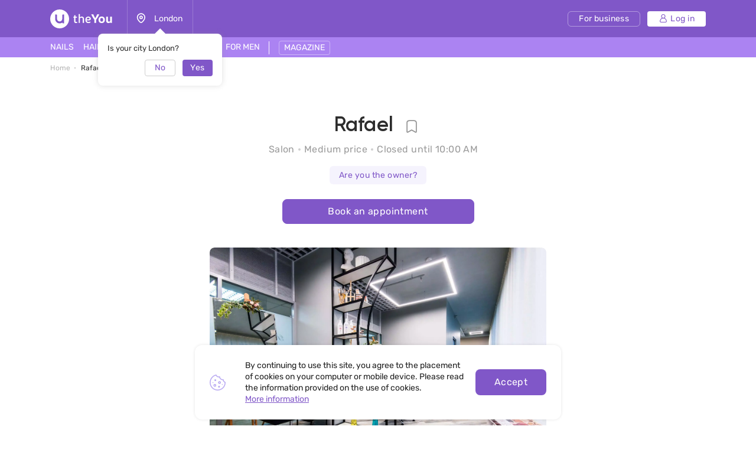

--- FILE ---
content_type: text/html; charset=UTF-8
request_url: https://theyou.com/salon/6068-rafael-in-minsk
body_size: 48852
content:
<!DOCTYPE html>
<html>
<head>
    <meta http-equiv="content-type" content="text/html" charset="utf-8"/>
    <meta http-equiv="X-UA-Compatible" content="IE=edge,chrome=1"/>
    <meta name="viewport"
          content="width=device-width,initial-scale=1.0,minimum-scale=1.0,maximum-scale=1.0,user-scalable=no">
    <meta name="format-detection" content="telephone=no"/>
    <meta name="theme-color" content="#9071ef">
    <meta name="cmsmagazine" content="769b9ca1e386eaea0ac28f111b8f26fc" />
    <meta name="facebook-domain-verification" content="un7c11jshrgbf21rtct6y2orvnfkin" />
	<!--og-->
    <meta property="og:title" content="Rafael Salon at Minsk, yl. Kirilla Tyrovskogo 12 | theYou 💜"/>
    <meta property="og:description" content="Rafael Salon at Minsk, yl. Kirilla Tyrovskogo 12 - online reservations, specialists, services, working time, contacts, map details, reviews. Rafael Salon - 9 photos of works."/>
    <meta property="og:image" content="https://assets.theyou.com/public/thumbs/h380_w450_0_x6YQVf0DVII9r6sshEno.webp"/>
    <meta property="og:type" content="website"/>
    <meta property="og:site_name" content="theYou"/>
    <meta property="og:url" content="https://theyou.com/salon/6068-rafael-in-minsk" />
    <meta property="og:locale" content="en_US" />
        <meta property="og:locale:alternate" content="ru_RU" />
        <meta property="og:locale:alternate" content="es_Es" />
        <meta property="og:locale:alternate" content="fr_Fr" />
        <meta property="og:locale:alternate" content="de_De" />
        <meta property="og:locale:alternate" content="pt_Br" />
        <meta property="og:locale:alternate" content="it_IT" />
        <meta property="og:locale:alternate" content="pl_PL" />
        <!--og-->
    <meta name="title" content="Rafael Salon at Minsk, yl. Kirilla Tyrovskogo 12 | theYou 💜">
    <meta name="keywords" content="">
    <meta name="description" content="Rafael Salon at Minsk, yl. Kirilla Tyrovskogo 12 - online reservations, specialists, services, working time, contacts, map details, reviews. Rafael Salon - 9 photos of works.">
    <title>Rafael Salon at Minsk, yl. Kirilla Tyrovskogo 12 | theYou 💜</title>
    <link rel="canonical" href="https://theyou.com/salon/6068-rafael-in-minsk" />
            <link rel="alternate" hreflang="en" href="https://theyou.com/salon/6068-rafael-in-minsk" />
                                            <link rel="alternate" hreflang="ru" href="https://theyou.com/ru/salon/6068-rafael-in-minsk" />
                                                            <link rel="alternate" hreflang="es" href="https://theyou.com/es/salon/6068-rafael-in-minsk" />
                                                            <link rel="alternate" hreflang="fr" href="https://theyou.com/fr/salon/6068-rafael-in-minsk" />
                                                            <link rel="alternate" hreflang="de" href="https://theyou.com/de/salon/6068-rafael-in-minsk" />
                                                            <link rel="alternate" hreflang="pt" href="https://theyou.com/pt-br/salon/6068-rafael-in-minsk" />
                                                            <link rel="alternate" hreflang="it" href="https://theyou.com/it/salon/6068-rafael-in-minsk" />
                                                            <link rel="alternate" hreflang="pl" href="https://theyou.com/pl/salon/6068-rafael-in-minsk" />
                            <base href="/" />    <link rel="shortcut icon" href="https://theyou.com/assets/i/fav.png" type="image/x-icon" />
	<link rel="stylesheet" href="/assets/css/app.css?id=196e73b2fb74b2873483">
        <link rel="stylesheet" href="/assets/css/styles.css?id=520788eda276bab74402">
    <link rel="stylesheet" href="/assets/css/person.css?id=833e253dc701008d6d5d">
    <link rel="stylesheet" href="/assets/css/header.css?id=86b30f939cfc59047598">
    <script type="text/javascript" src="/assets/js/app.js?id=f4b39ee5d91e45d632b1"></script>
    <script src="https://maps.googleapis.com/maps/api/js?key=AIzaSyCrA6JFg520JA-1cxwI-v2PcLEvueddVHo" defer></script>
    <script type="text/javascript" src="/assets/js/google-map-person.js?id=14059c310970371e8ac9">
    </script>
    <!-- Event snippet for Регистрация conversion page -->
    <script>
        gtag('event', 'conversion', {'send_to': 'AW-474913770/3710CJnmkpECEOq3uuIB'});
    </script>
    <script type="text/javascript">window.$crisp=[];window.CRISP_WEBSITE_ID="05409141-c243-4eb1-a554-4352ecfd1d5f";(function(){d=document;s=d.createElement("script");s.src="https://client.crisp.chat/l.js";s.async=1;d.getElementsByTagName("head")[0].appendChild(s);})();</script>
<!-- Google Tag Manager -->
    <script>(function (w, d, s, l, i) {
            w[l] = w[l] || [];
            w[l].push({
                'gtm.start':
                    new Date().getTime(), event: 'gtm.js'
            });
            var f = d.getElementsByTagName(s)[0],
                j = d.createElement(s), dl = l != 'dataLayer' ? '&l=' + l : '';
            j.async = true;
            j.src =
                'https://www.googletagmanager.com/gtm.js?id=' + i + dl;
            f.parentNode.insertBefore(j, f);
        })(window, document, 'script', 'dataLayer', 'GTM-PVSX9TM');</script>
    <!-- End Google Tag Manager -->
</head>
<body data-locale="en" data-select-no-results="No results">
<!-- Google Analytics Start-->
<!-- Google Analytics End-->
    <div class="b-wrapper p-person-self" data-locale="en">
        <section class="s-header-mobile w-mobile-header-btns">
    <div class="container">
        <div class="row row-h-mobile md-gutters align-items-center justify-content-between">
            <div class="col-left col">
                <div class="row sm-gutters align-items-center">
                    <div class="col-auto">
                        <a href="" class="mobile-btn__link fcm menu _js-b-toggle-mobile-menu">
                            <div class="burger">
                                <div class="line"></div>
                                <div class="line"></div>
                                <div class="line"></div>
                            </div>
                        </a>
                    </div>
                    <div class="col-auto">
                        <div class="relative">
                            <a href="" class="mobile-btn__link fcm location _js-b-pop" data-pop-id="pop-city-select">
                                <svg width="17" height="23" viewBox="0 0 16 19" fill="none" xmlns="http://www.w3.org/2000/svg">
                                    <path fill-rule="evenodd" clip-rule="evenodd" d="M10.2923 8.27455C10.2923 7.01405 9.26635 5.99268 8.00111 5.99268C6.73495 5.99268 5.70898 7.01405 5.70898 8.27455C5.70898 9.53412 6.73495 10.5555 8.00111 10.5555C9.26635 10.5555 10.2923 9.53412 10.2923 8.27455Z" stroke="white" stroke-width="1.5" stroke-linecap="round" stroke-linejoin="round"/>
                                    <path fill-rule="evenodd" clip-rule="evenodd" d="M7.99955 17.8573C6.90095 17.8573 1.125 13.2017 1.125 8.33313C1.125 4.52167 4.20234 1.43115 7.99955 1.43115C11.7968 1.43115 14.875 4.52167 14.875 8.33313C14.875 13.2017 9.09815 17.8573 7.99955 17.8573Z" stroke="white" stroke-width="1.5" stroke-linecap="round" stroke-linejoin="round"/>
                                </svg>
                            </a>
                            <div class="w-city-dropper-help" style="display: block;">
    <div class="frame">
        <div class="corner"></div>
        <div class="mb-10">Is your city London?</div>
        <div class="row sm-gutters justify-content-end">
            <div class="col col-4">
                <div class="button small auto block transparent pointer _js-b-pop" data-pop-id="pop-city-select">
                    No
                </div>
            </div>
            <div class="col col-4">
                <div class="button small auto pointer block _js-b-city-dropper-help-close">
                    Yes
                </div>
            </div>
        </div>
    </div>
</div>
                        </div>
                    </div>
                </div>
            </div>
            <div class="col-logo col">
                <div class="row no-gutters align-items-center justify-content-center">
                    <div class="col-auto">
                        <a href="https://theyou.com" class="logo__link mobile" style="max-width: 150px;">
                           <svg width="105" height="32" viewBox="0 0 105 32" fill="none" xmlns="http://www.w3.org/2000/svg">
                           <path d="M39.3317 12.5313L40.5531 12.3139L40.8223 9.74669H42.7477V12.3139H45.1699V14.0012H42.7477V19.5186C42.7477 19.767 42.7649 19.9947 42.7994 20.2018C42.8408 20.4019 42.9064 20.5744 42.9961 20.7193C43.0927 20.8643 43.2135 20.9781 43.3584 21.061C43.5033 21.1369 43.6862 21.1748 43.9071 21.1748C44.259 21.1748 44.5523 21.1334 44.7869 21.0506C45.0216 20.9678 45.2493 20.8815 45.4701 20.7918L46.0291 22.2928C45.8359 22.3963 45.6427 22.4929 45.4494 22.5826C45.2562 22.6654 45.0526 22.7379 44.8387 22.8C44.6248 22.8552 44.397 22.9001 44.1555 22.9346C43.914 22.9691 43.6483 22.9863 43.3584 22.9863C42.9444 22.9863 42.5648 22.9208 42.2198 22.7897C41.8747 22.6585 41.578 22.4619 41.3295 22.1996C41.088 21.9305 40.8982 21.5923 40.7602 21.1852C40.6222 20.7711 40.5531 20.2846 40.5531 19.7256V14.0012H39.3317V12.5313Z" fill="white"/>
                           <path d="M48.1512 7.85236H50.3457V13.0799C50.5321 12.9833 50.7494 12.8763 50.9979 12.759C51.2463 12.6417 51.5189 12.5347 51.8156 12.4381C52.1124 12.3346 52.4195 12.2483 52.7369 12.1793C53.0613 12.1103 53.3891 12.0758 53.7203 12.0758C54.3621 12.0758 54.9039 12.1966 55.3455 12.4381C55.7941 12.6727 56.153 12.9833 56.4221 13.3697C56.6981 13.7493 56.8983 14.1772 57.0225 14.6533C57.1467 15.1295 57.2088 15.6091 57.2088 16.0922V22.8H55.0453V16.144C55.0453 16.0128 55.0315 15.8231 55.0039 15.5746C54.9832 15.3262 54.9108 15.0777 54.7865 14.8293C54.6623 14.5809 54.4726 14.3635 54.2172 14.1772C53.9619 13.9908 53.603 13.8977 53.1406 13.8977C52.9336 13.8977 52.6921 13.9322 52.416 14.0012C52.14 14.0633 51.8674 14.1427 51.5983 14.2393C51.3291 14.3359 51.0807 14.4394 50.853 14.5498C50.6252 14.6533 50.4561 14.7499 50.3457 14.8397V22.8H48.1512V7.85236Z" fill="white"/>
                           <path d="M61.7531 18.5352C61.8153 18.963 61.9257 19.3426 62.0844 19.6738C62.2431 20.0051 62.4571 20.2846 62.7262 20.5123C62.9953 20.7401 63.3231 20.916 63.7096 21.0402C64.103 21.1576 64.5584 21.2162 65.076 21.2162C65.5729 21.2162 66.0421 21.1369 66.4838 20.9781C66.9324 20.8194 67.343 20.64 67.7157 20.4399L68.3781 21.9719C67.8123 22.2962 67.236 22.5481 66.6494 22.7276C66.0629 22.9001 65.4073 22.9863 64.6826 22.9863C63.0264 22.9863 61.7601 22.5171 60.8836 21.5785C60.0141 20.64 59.5793 19.2598 59.5793 17.4379C59.5793 16.5684 59.6966 15.8024 59.9313 15.1399C60.1728 14.4705 60.511 13.9115 60.9457 13.4629C61.3805 13.0074 61.9015 12.6624 62.5088 12.4277C63.1161 12.1931 63.7924 12.0758 64.5377 12.0758C65.145 12.0758 65.704 12.1655 66.2147 12.3449C66.7323 12.5244 67.1774 12.7693 67.55 13.0799C67.9296 13.3904 68.2263 13.7562 68.4403 14.1772C68.6542 14.5981 68.7612 15.0501 68.7612 15.5332C68.7612 15.9335 68.7025 16.3165 68.5852 16.6822C68.4748 17.0411 68.2815 17.3585 68.0055 17.6346C67.7295 17.9106 67.3602 18.1315 66.8979 18.2971C66.4355 18.4558 65.8593 18.5352 65.1692 18.5352H61.7531ZM64.4446 13.8873C64.0443 13.8873 63.6854 13.9563 63.368 14.0943C63.0574 14.2324 62.7883 14.4256 62.5606 14.674C62.3397 14.9156 62.1603 15.2054 62.0223 15.5436C61.8843 15.8817 61.7877 16.2509 61.7324 16.6512H64.8172C65.0933 16.6512 65.3417 16.6443 65.5625 16.6305C65.7903 16.6167 65.98 16.5787 66.1319 16.5166C66.2906 16.4476 66.4114 16.3475 66.4942 16.2164C66.577 16.0853 66.6184 15.9059 66.6184 15.6781C66.6184 15.3607 66.5494 15.0881 66.4114 14.8604C66.2802 14.6326 66.1077 14.4463 65.8938 14.3014C65.6867 14.1565 65.4556 14.0529 65.2002 13.9908C64.9449 13.9218 64.693 13.8873 64.4446 13.8873Z" fill="white"/>
                           <path d="M71.8666 13.0281C71.6182 12.5934 71.3732 12.1517 71.1317 11.7031C70.897 11.2546 70.6762 10.8233 70.4692 10.4092C70.2621 9.99513 70.0758 9.61212 69.9102 9.26017C69.7446 8.90131 69.6134 8.60112 69.5168 8.35958L73.0364 8.25607C73.1123 8.4631 73.2054 8.70118 73.3158 8.97032C73.4332 9.23256 73.5574 9.51206 73.6885 9.8088C73.8196 10.0986 73.9542 10.3954 74.0922 10.699C74.2371 10.9958 74.3821 11.2822 74.527 11.5582C74.6581 11.8274 74.7996 12.1068 74.9514 12.3967C75.1101 12.6865 75.2619 12.966 75.4069 13.2352C75.5587 13.4974 75.7002 13.7389 75.8313 13.9598C75.9693 14.1806 76.0901 14.3566 76.1936 14.4877H76.3489C76.4455 14.3497 76.5593 14.1737 76.6905 13.9598C76.8285 13.7389 76.9699 13.4974 77.1149 13.2352C77.2667 12.9729 77.4185 12.7003 77.5703 12.4174C77.7222 12.1345 77.8636 11.8584 77.9948 11.5893C78.2846 10.982 78.5606 10.3885 78.8229 9.8088C79.0851 9.22911 79.3025 8.71154 79.475 8.25607L83.0153 8.35958C82.7461 8.98758 82.4114 9.69838 82.0112 10.492C81.6109 11.2856 81.1658 12.1241 80.6758 13.0074C80.455 13.4077 80.2307 13.7907 80.003 14.1565C79.7752 14.5153 79.544 14.8707 79.3094 15.2227C79.0748 15.5677 78.8332 15.9128 78.5848 16.2578C78.3433 16.6029 78.0948 16.9583 77.8395 17.324V22.8H74.6926V17.324C74.2785 16.7374 73.8196 16.0784 73.3158 15.3469C72.8121 14.6154 72.329 13.8425 71.8666 13.0281Z" fill="white"/>
                           <path d="M81.8145 17.4483C81.8145 16.6132 81.9352 15.8576 82.1768 15.1813C82.4183 14.4981 82.7703 13.9184 83.2326 13.4422C83.695 12.966 84.2574 12.6003 84.9199 12.3449C85.5824 12.0827 86.3347 11.9516 87.1766 11.9516C87.9288 11.9516 88.6327 12.062 89.2883 12.2828C89.9439 12.5037 90.5132 12.8418 90.9963 13.2973C91.4794 13.7527 91.8589 14.3255 92.135 15.0156C92.411 15.7057 92.549 16.5166 92.549 17.4483C92.549 18.3385 92.4248 19.1287 92.1764 19.8188C91.9349 20.5089 91.5829 21.092 91.1205 21.5682C90.6582 22.0374 90.0957 22.3963 89.4332 22.6447C88.7707 22.8932 88.022 23.0174 87.1869 23.0174C86.3519 23.0174 85.6031 22.8966 84.9407 22.6551C84.2781 22.4136 83.7157 22.0582 83.2533 21.5889C82.791 21.1127 82.4356 20.5296 82.1871 19.8395C81.9387 19.1494 81.8145 18.3523 81.8145 17.4483ZM84.7647 17.4483C84.7647 18.0279 84.8233 18.5179 84.9407 18.9182C85.0649 19.3184 85.2339 19.6428 85.4479 19.8912C85.6618 20.1397 85.9171 20.3191 86.2139 20.4295C86.5106 20.5399 86.8384 20.5951 87.1973 20.5951C87.5561 20.5951 87.8839 20.5399 88.1807 20.4295C88.4774 20.3122 88.7328 20.1259 88.9467 19.8705C89.1606 19.6152 89.3228 19.2908 89.4332 18.8975C89.5505 18.4972 89.6092 18.0107 89.6092 17.4379C89.6092 16.8996 89.5471 16.4373 89.4229 16.0508C89.3056 15.6643 89.1399 15.3469 88.926 15.0985C88.7121 14.85 88.4567 14.6671 88.16 14.5498C87.8701 14.4325 87.5492 14.3738 87.1973 14.3738C86.8384 14.3738 86.5072 14.436 86.2035 14.5602C85.9068 14.6775 85.6515 14.8638 85.4375 15.1192C85.2236 15.3676 85.058 15.685 84.9407 16.0715C84.8233 16.458 84.7647 16.9169 84.7647 17.4483Z" fill="white"/>
                           <path d="M94.6815 12.2414H97.6938V18.3902C97.6938 18.8319 97.7421 19.1942 97.8387 19.4772C97.9422 19.7601 98.0802 19.9844 98.2528 20.15C98.4253 20.3156 98.6254 20.433 98.8531 20.502C99.0878 20.5641 99.3328 20.5951 99.5881 20.5951C99.9953 20.5951 100.364 20.5365 100.696 20.4192C101.034 20.3018 101.334 20.1431 101.596 19.943V12.2414H104.598V22.8H101.969L101.648 21.7442C101.489 21.9029 101.303 22.0616 101.089 22.2203C100.882 22.3721 100.651 22.5067 100.396 22.624C100.147 22.7414 99.8745 22.8345 99.5778 22.9035C99.2879 22.9794 98.9843 23.0174 98.6668 23.0174C97.9698 23.0174 97.3694 22.9035 96.8657 22.6758C96.3688 22.4481 95.9582 22.1341 95.6338 21.7338C95.3095 21.3335 95.0679 20.8677 94.9092 20.3363C94.7574 19.7981 94.6815 19.2184 94.6815 18.5973V12.2414Z" fill="white"/>
                           <path fill-rule="evenodd" clip-rule="evenodd" d="M16 32C24.8366 32 32 24.8366 32 16C32 7.16344 24.8366 0 16 0C7.16344 0 0 7.16344 0 16C0 24.8366 7.16344 32 16 32ZM10 8.4H8.4V16C8.4 20.1974 11.8026 23.6 16 23.6C17.6447 23.6 19.1674 23.0776 20.4111 22.1896C20.5049 22.9839 21.1805 23.6 22 23.6H23.6V8.4H22C21.1163 8.4 20.4 9.11634 20.4 10V16C20.4 18.4301 18.4301 20.4 16 20.4C13.5699 20.4 11.6 18.4301 11.6 16V10C11.6 9.11634 10.8837 8.4 10 8.4Z" fill="white"/>
                           </svg>
                        </a>
                    </div>
                </div>
            </div>
                        <div class="col-right col">
                <div class="row sm-gutters align-items-center justify-content-end">
                    <div class="col-auto">
                        <div class="w-header-cabinet__link no-login relative">
                            <a href="" class="mobile-btn__link fcm login  _js-b-header-cabinet-pop">
                                <svg width="20" height="20" viewBox="0 0 14 14" fill="#fff" xmlns="http://www.w3.org/2000/svg">
                                    <path d="M9.11176 6.49154C10.0076 5.83822 10.5909 4.78089 10.5909 3.58974C10.5909 1.61036 8.98057 0 7.00118 0C5.0218 0 3.41145 1.61036 3.41145 3.58974C3.41145 4.78089 3.99477 5.83822 4.8906 6.49154C2.66373 7.34371 1.07812 9.5028 1.07812 12.0256C1.07812 13.1143 1.96382 14 3.05248 14H10.9499C12.0386 14 12.9242 13.1143 12.9242 12.0256C12.9242 9.5028 11.3386 7.34371 9.11176 6.49154ZM4.48838 3.58974C4.48838 2.20418 5.61562 1.07693 7.00118 1.07693C8.38674 1.07693 9.51399 2.20418 9.51399 3.58974C9.51399 4.9753 8.38674 6.10258 7.00118 6.10258C5.61562 6.10258 4.48838 4.9753 4.48838 3.58974ZM10.9499 12.9231H3.05248C2.55764 12.9231 2.15506 12.5205 2.15506 12.0256C2.15506 9.35342 4.32899 7.17946 7.00121 7.17946C9.67343 7.17946 11.8474 9.35339 11.8474 12.0256C11.8473 12.5205 11.4448 12.9231 10.9499 12.9231Z" fill="white"/>
                                </svg>
                            </a>
                            <div class="inset header-cabinet _js-header-cabinet-pop">
    <div class="frame header-cabinet__inner header-cabinet__inner_unlogin">
                    
        <ul class="header-cabinet__items">
                        <li class="header-cabinet__item">
                <a href="https://theyou.com/login?tab=login" class="header-cabinet__link">
                    Log in
                </a>
            </li>
            <li class="header-cabinet__item">
                <a href="https://theyou.com/login?tab=sign-up" class="header-cabinet__link">
                    Sign up
                </a>
            </li>
            <li class="header-cabinet__item header-cabinet__item_border-top">
                <a href="https://theyou.com/register" class="header-cabinet__link">
                    Sign up for business profile
                </a>
            </li>
                    </ul>
            </div>
</div>                        </div>
                    </div>
                </div>
            </div>
                    </div>
    </div>
</section>
<div class="header-mobile-empty"></div>

<header class="s-header _js-header-search-mobile">
    <div class="h-middle">
        <div class="container">
            <div class="row row-header-middle align-items-center justify-content-between">
                <div class="col col-left col-auto col-6">
                    <div class="row row-header-left">
                        <div class="col-auto col">
                            <a href="https://theyou.com" class="logo__link desktop" style="max-width: 150px;">
                                                          <svg width="105" height="32" viewBox="0 0 105 32" fill="none" xmlns="http://www.w3.org/2000/svg">
                                                          <path d="M39.3317 12.5313L40.5531 12.3139L40.8223 9.74669H42.7477V12.3139H45.1699V14.0012H42.7477V19.5186C42.7477 19.767 42.7649 19.9947 42.7994 20.2018C42.8408 20.4019 42.9064 20.5744 42.9961 20.7193C43.0927 20.8643 43.2135 20.9781 43.3584 21.061C43.5033 21.1369 43.6862 21.1748 43.9071 21.1748C44.259 21.1748 44.5523 21.1334 44.7869 21.0506C45.0216 20.9678 45.2493 20.8815 45.4701 20.7918L46.0291 22.2928C45.8359 22.3963 45.6427 22.4929 45.4494 22.5826C45.2562 22.6654 45.0526 22.7379 44.8387 22.8C44.6248 22.8552 44.397 22.9001 44.1555 22.9346C43.914 22.9691 43.6483 22.9863 43.3584 22.9863C42.9444 22.9863 42.5648 22.9208 42.2198 22.7897C41.8747 22.6585 41.578 22.4619 41.3295 22.1996C41.088 21.9305 40.8982 21.5923 40.7602 21.1852C40.6222 20.7711 40.5531 20.2846 40.5531 19.7256V14.0012H39.3317V12.5313Z" fill="white"/>
                                                          <path d="M48.1512 7.85236H50.3457V13.0799C50.5321 12.9833 50.7494 12.8763 50.9979 12.759C51.2463 12.6417 51.5189 12.5347 51.8156 12.4381C52.1124 12.3346 52.4195 12.2483 52.7369 12.1793C53.0613 12.1103 53.3891 12.0758 53.7203 12.0758C54.3621 12.0758 54.9039 12.1966 55.3455 12.4381C55.7941 12.6727 56.153 12.9833 56.4221 13.3697C56.6981 13.7493 56.8983 14.1772 57.0225 14.6533C57.1467 15.1295 57.2088 15.6091 57.2088 16.0922V22.8H55.0453V16.144C55.0453 16.0128 55.0315 15.8231 55.0039 15.5746C54.9832 15.3262 54.9108 15.0777 54.7865 14.8293C54.6623 14.5809 54.4726 14.3635 54.2172 14.1772C53.9619 13.9908 53.603 13.8977 53.1406 13.8977C52.9336 13.8977 52.6921 13.9322 52.416 14.0012C52.14 14.0633 51.8674 14.1427 51.5983 14.2393C51.3291 14.3359 51.0807 14.4394 50.853 14.5498C50.6252 14.6533 50.4561 14.7499 50.3457 14.8397V22.8H48.1512V7.85236Z" fill="white"/>
                                                          <path d="M61.7531 18.5352C61.8153 18.963 61.9257 19.3426 62.0844 19.6738C62.2431 20.0051 62.4571 20.2846 62.7262 20.5123C62.9953 20.7401 63.3231 20.916 63.7096 21.0402C64.103 21.1576 64.5584 21.2162 65.076 21.2162C65.5729 21.2162 66.0421 21.1369 66.4838 20.9781C66.9324 20.8194 67.343 20.64 67.7157 20.4399L68.3781 21.9719C67.8123 22.2962 67.236 22.5481 66.6494 22.7276C66.0629 22.9001 65.4073 22.9863 64.6826 22.9863C63.0264 22.9863 61.7601 22.5171 60.8836 21.5785C60.0141 20.64 59.5793 19.2598 59.5793 17.4379C59.5793 16.5684 59.6966 15.8024 59.9313 15.1399C60.1728 14.4705 60.511 13.9115 60.9457 13.4629C61.3805 13.0074 61.9015 12.6624 62.5088 12.4277C63.1161 12.1931 63.7924 12.0758 64.5377 12.0758C65.145 12.0758 65.704 12.1655 66.2147 12.3449C66.7323 12.5244 67.1774 12.7693 67.55 13.0799C67.9296 13.3904 68.2263 13.7562 68.4403 14.1772C68.6542 14.5981 68.7612 15.0501 68.7612 15.5332C68.7612 15.9335 68.7025 16.3165 68.5852 16.6822C68.4748 17.0411 68.2815 17.3585 68.0055 17.6346C67.7295 17.9106 67.3602 18.1315 66.8979 18.2971C66.4355 18.4558 65.8593 18.5352 65.1692 18.5352H61.7531ZM64.4446 13.8873C64.0443 13.8873 63.6854 13.9563 63.368 14.0943C63.0574 14.2324 62.7883 14.4256 62.5606 14.674C62.3397 14.9156 62.1603 15.2054 62.0223 15.5436C61.8843 15.8817 61.7877 16.2509 61.7324 16.6512H64.8172C65.0933 16.6512 65.3417 16.6443 65.5625 16.6305C65.7903 16.6167 65.98 16.5787 66.1319 16.5166C66.2906 16.4476 66.4114 16.3475 66.4942 16.2164C66.577 16.0853 66.6184 15.9059 66.6184 15.6781C66.6184 15.3607 66.5494 15.0881 66.4114 14.8604C66.2802 14.6326 66.1077 14.4463 65.8938 14.3014C65.6867 14.1565 65.4556 14.0529 65.2002 13.9908C64.9449 13.9218 64.693 13.8873 64.4446 13.8873Z" fill="white"/>
                                                          <path d="M71.8666 13.0281C71.6182 12.5934 71.3732 12.1517 71.1317 11.7031C70.897 11.2546 70.6762 10.8233 70.4692 10.4092C70.2621 9.99513 70.0758 9.61212 69.9102 9.26017C69.7446 8.90131 69.6134 8.60112 69.5168 8.35958L73.0364 8.25607C73.1123 8.4631 73.2054 8.70118 73.3158 8.97032C73.4332 9.23256 73.5574 9.51206 73.6885 9.8088C73.8196 10.0986 73.9542 10.3954 74.0922 10.699C74.2371 10.9958 74.3821 11.2822 74.527 11.5582C74.6581 11.8274 74.7996 12.1068 74.9514 12.3967C75.1101 12.6865 75.2619 12.966 75.4069 13.2352C75.5587 13.4974 75.7002 13.7389 75.8313 13.9598C75.9693 14.1806 76.0901 14.3566 76.1936 14.4877H76.3489C76.4455 14.3497 76.5593 14.1737 76.6905 13.9598C76.8285 13.7389 76.9699 13.4974 77.1149 13.2352C77.2667 12.9729 77.4185 12.7003 77.5703 12.4174C77.7222 12.1345 77.8636 11.8584 77.9948 11.5893C78.2846 10.982 78.5606 10.3885 78.8229 9.8088C79.0851 9.22911 79.3025 8.71154 79.475 8.25607L83.0153 8.35958C82.7461 8.98758 82.4114 9.69838 82.0112 10.492C81.6109 11.2856 81.1658 12.1241 80.6758 13.0074C80.455 13.4077 80.2307 13.7907 80.003 14.1565C79.7752 14.5153 79.544 14.8707 79.3094 15.2227C79.0748 15.5677 78.8332 15.9128 78.5848 16.2578C78.3433 16.6029 78.0948 16.9583 77.8395 17.324V22.8H74.6926V17.324C74.2785 16.7374 73.8196 16.0784 73.3158 15.3469C72.8121 14.6154 72.329 13.8425 71.8666 13.0281Z" fill="white"/>
                                                          <path d="M81.8145 17.4483C81.8145 16.6132 81.9352 15.8576 82.1768 15.1813C82.4183 14.4981 82.7703 13.9184 83.2326 13.4422C83.695 12.966 84.2574 12.6003 84.9199 12.3449C85.5824 12.0827 86.3347 11.9516 87.1766 11.9516C87.9288 11.9516 88.6327 12.062 89.2883 12.2828C89.9439 12.5037 90.5132 12.8418 90.9963 13.2973C91.4794 13.7527 91.8589 14.3255 92.135 15.0156C92.411 15.7057 92.549 16.5166 92.549 17.4483C92.549 18.3385 92.4248 19.1287 92.1764 19.8188C91.9349 20.5089 91.5829 21.092 91.1205 21.5682C90.6582 22.0374 90.0957 22.3963 89.4332 22.6447C88.7707 22.8932 88.022 23.0174 87.1869 23.0174C86.3519 23.0174 85.6031 22.8966 84.9407 22.6551C84.2781 22.4136 83.7157 22.0582 83.2533 21.5889C82.791 21.1127 82.4356 20.5296 82.1871 19.8395C81.9387 19.1494 81.8145 18.3523 81.8145 17.4483ZM84.7647 17.4483C84.7647 18.0279 84.8233 18.5179 84.9407 18.9182C85.0649 19.3184 85.2339 19.6428 85.4479 19.8912C85.6618 20.1397 85.9171 20.3191 86.2139 20.4295C86.5106 20.5399 86.8384 20.5951 87.1973 20.5951C87.5561 20.5951 87.8839 20.5399 88.1807 20.4295C88.4774 20.3122 88.7328 20.1259 88.9467 19.8705C89.1606 19.6152 89.3228 19.2908 89.4332 18.8975C89.5505 18.4972 89.6092 18.0107 89.6092 17.4379C89.6092 16.8996 89.5471 16.4373 89.4229 16.0508C89.3056 15.6643 89.1399 15.3469 88.926 15.0985C88.7121 14.85 88.4567 14.6671 88.16 14.5498C87.8701 14.4325 87.5492 14.3738 87.1973 14.3738C86.8384 14.3738 86.5072 14.436 86.2035 14.5602C85.9068 14.6775 85.6515 14.8638 85.4375 15.1192C85.2236 15.3676 85.058 15.685 84.9407 16.0715C84.8233 16.458 84.7647 16.9169 84.7647 17.4483Z" fill="white"/>
                                                          <path d="M94.6815 12.2414H97.6938V18.3902C97.6938 18.8319 97.7421 19.1942 97.8387 19.4772C97.9422 19.7601 98.0802 19.9844 98.2528 20.15C98.4253 20.3156 98.6254 20.433 98.8531 20.502C99.0878 20.5641 99.3328 20.5951 99.5881 20.5951C99.9953 20.5951 100.364 20.5365 100.696 20.4192C101.034 20.3018 101.334 20.1431 101.596 19.943V12.2414H104.598V22.8H101.969L101.648 21.7442C101.489 21.9029 101.303 22.0616 101.089 22.2203C100.882 22.3721 100.651 22.5067 100.396 22.624C100.147 22.7414 99.8745 22.8345 99.5778 22.9035C99.2879 22.9794 98.9843 23.0174 98.6668 23.0174C97.9698 23.0174 97.3694 22.9035 96.8657 22.6758C96.3688 22.4481 95.9582 22.1341 95.6338 21.7338C95.3095 21.3335 95.0679 20.8677 94.9092 20.3363C94.7574 19.7981 94.6815 19.2184 94.6815 18.5973V12.2414Z" fill="white"/>
                                                          <path fill-rule="evenodd" clip-rule="evenodd" d="M16 32C24.8366 32 32 24.8366 32 16C32 7.16344 24.8366 0 16 0C7.16344 0 0 7.16344 0 16C0 24.8366 7.16344 32 16 32ZM10 8.4H8.4V16C8.4 20.1974 11.8026 23.6 16 23.6C17.6447 23.6 19.1674 23.0776 20.4111 22.1896C20.5049 22.9839 21.1805 23.6 22 23.6H23.6V8.4H22C21.1163 8.4 20.4 9.11634 20.4 10V16C20.4 18.4301 18.4301 20.4 16 20.4C13.5699 20.4 11.6 18.4301 11.6 16V10C11.6 9.11634 10.8837 8.4 10 8.4Z" fill="white"/>
                                                          </svg>
                            </a>
                        </div>
                        <div class="col-auto col-city col">
                            <div class="header-location__link _js-b-pop" data-pop-id="pop-city-select">
                                <div class="w-icon-left w-dropper-right-side">
                                    <div class="icon">
                                        <div class="r-box">
                                            <div class="r-img contain disabled" style="background-image: url('assets/i/icon/header-location.svg');"></div>
                                        </div>
                                    </div>
                                    <div class="text">London</div>
                                </div>
                            </div>
                            <div class="w-city-dropper-help" style="display: block;">
    <div class="frame">
        <div class="corner"></div>
        <div class="mb-10">Is your city London?</div>
        <div class="row sm-gutters justify-content-end">
            <div class="col col-4">
                <div class="button small auto block transparent pointer _js-b-pop" data-pop-id="pop-city-select">
                    No
                </div>
            </div>
            <div class="col col-4">
                <div class="button small auto pointer block _js-b-city-dropper-help-close">
                    Yes
                </div>
            </div>
        </div>
    </div>
</div>
                        </div>
                    </div>
                </div>
                <div class="col col-right col-auto col-6">
                    <div class="row row-header-right sm-gutters align-items-center justify-content-end">
                        <div class="col-auto col col-cabinet">
                                                        <a href="https://business.theyou.com/en" class="header__button button__primary button__small button__transparent_white header__button_business">
                                <div class="text">For business</div>
                            </a>
                        </div>

                                                    <div class="col-auto col col-cabinet">
                                <a href="https://theyou.com/login" class="header__button button__primary button__small button__white header__button_login">
                                    <div class="w-icon-left">
                                        <div class="icon">
                                            <svg width="14" height="14" viewBox="0 0 14 14" fill="none" xmlns="http://www.w3.org/2000/svg">
                                                <path d="M9.11176 6.49154C10.0076 5.83822 10.5909 4.78089 10.5909 3.58974C10.5909 1.61036 8.98057 0 7.00118 0C5.0218 0 3.41145 1.61036 3.41145 3.58974C3.41145 4.78089 3.99477 5.83822 4.8906 6.49154C2.66373 7.34371 1.07812 9.5028 1.07812 12.0256C1.07812 13.1143 1.96382 14 3.05248 14H10.9499C12.0386 14 12.9242 13.1143 12.9242 12.0256C12.9242 9.5028 11.3386 7.34371 9.11176 6.49154ZM4.48838 3.58974C4.48838 2.20418 5.61562 1.07693 7.00118 1.07693C8.38674 1.07693 9.51399 2.20418 9.51399 3.58974C9.51399 4.9753 8.38674 6.10258 7.00118 6.10258C5.61562 6.10258 4.48838 4.9753 4.48838 3.58974ZM10.9499 12.9231H3.05248C2.55764 12.9231 2.15506 12.5205 2.15506 12.0256C2.15506 9.35342 4.32899 7.17946 7.00121 7.17946C9.67343 7.17946 11.8474 9.35339 11.8474 12.0256C11.8473 12.5205 11.4448 12.9231 10.9499 12.9231Z" fill="white"/>
                                            </svg>
                                        </div>
                                        <div class="text">Log in</div>
                                    </div>
                                </a>
                            </div>
                                            </div>
                </div>
            </div>
        </div>
    </div>
            <div class="header__bottom">
    
    <div class="container">
        <div class="col-auto">
            <ul class="main-menu row header__bottom-menu menu">
                                                <li class="col-auto li-dropper menu__item item ">
                                        <div class="__link pointer menu__item-title">
                        <span class="text">Nails</span>
                    </div>
                                                            <div class="inset item__inset " style="">
                        <div class="frame ">
                            <div class="container">
                                <div class="row row-header-inset-catalog">
                                                                                                                        <div class="col-3">
                                                <ul class="ul-header-catalog-inset-new">
                                                    <li class="li-parent">
                                                        <div class="header-catalog-inset__link parent">Find a Specialist</div>
                                                    </li>
                                                                                                            <li class="li-children">
                                                            <a href="https://theyou.com/s/manicure/nail-salons-near-me" class="header-catalog-inset__link children">Manicure</a>
                                                        </li>
                                                                                                            <li class="li-children">
                                                            <a href="https://theyou.com/s/pedicure/pedicure-in-London" class="header-catalog-inset__link children">Pedicure</a>
                                                        </li>
                                                                                                            <li class="li-children">
                                                            <a href="https://theyou.com/s/manicure-pedicure/manicure-pedicure-in-london" class="header-catalog-inset__link children">Manicure + Pedicure</a>
                                                        </li>
                                                                                                    </ul>
                                            </div>
                                                                                                                                                                <div class="col-3">
                                                <ul class="ul-header-catalog-inset-new">
                                                    <li class="li-parent">
                                                        <div class="header-catalog-inset__link parent">Gallery of Works</div>
                                                    </li>
                                                                                                            <li class="li-children">
                                                            <a href="https://theyou.com/w/manicure" class="header-catalog-inset__link children">Manicure</a>
                                                        </li>
                                                                                                            <li class="li-children">
                                                            <a href="https://theyou.com/w/pedicure" class="header-catalog-inset__link children">Pedicure</a>
                                                        </li>
                                                                                                            <li class="li-children">
                                                            <a href="https://theyou.com/w/manicure-pedicure" class="header-catalog-inset__link children">Manicure + Pedicure</a>
                                                        </li>
                                                                                                    </ul>
                                            </div>
                                                                                                                                                                <div class="col-6">
                                                <div class="ul-header-catalog-inset-new">
                                                    <div class="li-parent">
                                                        <div class="header-catalog-inset__link parent">Read more in our magazine</div>
                                                    </div>
                                                </div>
                                                                                                                                                <div class="row row-images sm-gutters">
                                                                                                        <div class="col-4 col">
                                                        <a href="https://theyou.com/magazine/how-often-should-you-get-pedicures" class="block__link image__link">
                                                            <div class="r-box">
                                                                <div class="r-img disabled">
                                                                    <img class="image" src="https://assets.theyou.com/public/thumbs/h310_w205_1_GnEBBuefFQWxdK82emfZ.jpg" alt="">
                                                                </div>
                                                            </div>
                                                            <div class="text">How Often Should You Get Pedicures?</div>
                                                        </a>
                                                    </div>
                                                                                                    <div class="col-4 col">
                                                        <a href="https://theyou.com/magazine/at-home-manicure-for-beginners" class="block__link image__link">
                                                            <div class="r-box">
                                                                <div class="r-img disabled">
                                                                    <img class="image" src="https://assets.theyou.com/public/thumbs/h310_w205_1_Gdudkvff1xqpsijq6mp6.jpg" alt="">
                                                                </div>
                                                            </div>
                                                            <div class="text">At-Home Manicure For Beginners</div>
                                                        </a>
                                                    </div>
                                                                                                    <div class="col-4 col">
                                                        <a href="https://theyou.com/magazine/nail-care" class="block__link image__link">
                                                            <div class="r-box">
                                                                <div class="r-img disabled">
                                                                    <img class="image" src="https://assets.theyou.com/public/thumbs/h310_w205_1_fFreCMJVr1ec8cjHQIme.jpg" alt="">
                                                                </div>
                                                            </div>
                                                            <div class="text">Hand and Nail Care: 13 Rules and a Step-by-Step Routine</div>
                                                        </a>
                                                    </div>
                                                                                                </div>
                                                                                                                                                                                                <div class="w-more-link">
                                                                                                        <a href="https://theyou.com/magazine/nails" class="more__link">Check out other articles</a>
                                                                                                    </div>
                                                                                                                                            </div>
                                                                                                            </div>
                            </div>
                        </div>
                    </div>
                                    </li>
                                                <li class="col-auto li-dropper menu__item item ">
                                        <div class="__link pointer menu__item-title">
                        <span class="text">Hair</span>
                    </div>
                                                            <div class="inset item__inset " style="">
                        <div class="frame ">
                            <div class="container">
                                <div class="row row-header-inset-catalog">
                                                                                                                        <div class="col-3">
                                                <ul class="ul-header-catalog-inset-new">
                                                    <li class="li-parent">
                                                        <div class="header-catalog-inset__link parent">Find a Specialist</div>
                                                    </li>
                                                                                                            <li class="li-children">
                                                            <a href="https://theyou.com/s/hairstyles/london" class="header-catalog-inset__link children">Hairstyles</a>
                                                        </li>
                                                                                                            <li class="li-children">
                                                            <a href="https://theyou.com/s/haircuts/london" class="header-catalog-inset__link children">Haircuts</a>
                                                        </li>
                                                                                                            <li class="li-children">
                                                            <a href="https://theyou.com/s/hair-extension/hair-extensions-in-london" class="header-catalog-inset__link children">Hair Extensions</a>
                                                        </li>
                                                                                                            <li class="li-children">
                                                            <a href="https://theyou.com/s/hair-coloring/hair-coloring-in-london" class="header-catalog-inset__link children">Hair Coloring</a>
                                                        </li>
                                                                                                            <li class="li-children">
                                                            <a href="https://theyou.com/s/hair-treatment/hair-treatment-in-london" class="header-catalog-inset__link children">Hair Treatment</a>
                                                        </li>
                                                                                                            <li class="li-children">
                                                            <a href="https://theyou.com/s/hair-curling/london" class="header-catalog-inset__link children">Hair Curling</a>
                                                        </li>
                                                                                                            <li class="li-children">
                                                            <a href="https://theyou.com/s/hair-straightening/hair-straightening-in-london" class="header-catalog-inset__link children">Hair Straightening</a>
                                                        </li>
                                                                                                    </ul>
                                            </div>
                                                                                                                                                                <div class="col-3">
                                                <ul class="ul-header-catalog-inset-new">
                                                    <li class="li-parent">
                                                        <div class="header-catalog-inset__link parent">Gallery of Works</div>
                                                    </li>
                                                                                                            <li class="li-children">
                                                            <a href="https://theyou.com/w/hairstyles" class="header-catalog-inset__link children">Hairstyles</a>
                                                        </li>
                                                                                                            <li class="li-children">
                                                            <a href="https://theyou.com/w/haircuts" class="header-catalog-inset__link children">Haircuts</a>
                                                        </li>
                                                                                                            <li class="li-children">
                                                            <a href="https://theyou.com/w/hair-extension" class="header-catalog-inset__link children">Hair Extensions</a>
                                                        </li>
                                                                                                            <li class="li-children">
                                                            <a href="https://theyou.com/w/hair-coloring" class="header-catalog-inset__link children">Hair Coloring</a>
                                                        </li>
                                                                                                            <li class="li-children">
                                                            <a href="https://theyou.com/w/hair-treatment" class="header-catalog-inset__link children">Hair Treatment</a>
                                                        </li>
                                                                                                            <li class="li-children">
                                                            <a href="https://theyou.com/w/hair-curling" class="header-catalog-inset__link children">Hair Curling</a>
                                                        </li>
                                                                                                            <li class="li-children">
                                                            <a href="https://theyou.com/w/hair-straightening" class="header-catalog-inset__link children">Hair Straightening</a>
                                                        </li>
                                                                                                    </ul>
                                            </div>
                                                                                                                                                                <div class="col-6">
                                                <div class="ul-header-catalog-inset-new">
                                                    <div class="li-parent">
                                                        <div class="header-catalog-inset__link parent">Read more in our magazine</div>
                                                    </div>
                                                </div>
                                                                                                                                                <div class="row row-images sm-gutters">
                                                                                                        <div class="col-4 col">
                                                        <a href="https://theyou.com/magazine/hair-static-why-it-happens-and-how-to-get-rid-of-it" class="block__link image__link">
                                                            <div class="r-box">
                                                                <div class="r-img disabled">
                                                                    <img class="image" src="https://assets.theyou.com/public/thumbs/h310_w205_1_wdxt51EJDvyxGA1b540l.jpg" alt="">
                                                                </div>
                                                            </div>
                                                            <div class="text">Hair Static: Why It Happens and How to Get Rid of It</div>
                                                        </a>
                                                    </div>
                                                                                                    <div class="col-4 col">
                                                        <a href="https://theyou.com/magazine/haircuts-for-oval-faces-ideas-for-different-hair-lengths" class="block__link image__link">
                                                            <div class="r-box">
                                                                <div class="r-img disabled">
                                                                    <img class="image" src="https://assets.theyou.com/public/thumbs/h310_w205_1_jB9nvEfpxkD3haotdXYc.jpg" alt="">
                                                                </div>
                                                            </div>
                                                            <div class="text">Haircuts for Oval Faces: Ideas for Different Hair Lengths</div>
                                                        </a>
                                                    </div>
                                                                                                    <div class="col-4 col">
                                                        <a href="https://theyou.com/magazine/voluminous-haircuts-for-different-lengths-13-ideas-with-photos" class="block__link image__link">
                                                            <div class="r-box">
                                                                <div class="r-img disabled">
                                                                    <img class="image" src="https://assets.theyou.com/public/thumbs/h310_w205_1_PGFfvc1YFNHishfiBWJ8.jpg" alt="">
                                                                </div>
                                                            </div>
                                                            <div class="text">Voluminous Haircuts: 13 Best Ideas with Photos</div>
                                                        </a>
                                                    </div>
                                                                                                </div>
                                                                                                                                                                                                <div class="w-more-link">
                                                                                                        <a href="https://theyou.com/magazine/hair" class="more__link">Check out other articles</a>
                                                                                                    </div>
                                                                                                                                            </div>
                                                                                                            </div>
                            </div>
                        </div>
                    </div>
                                    </li>
                                                <li class="col-auto li-dropper menu__item item ">
                                        <div class="__link pointer menu__item-title">
                        <span class="text">Face</span>
                    </div>
                                                            <div class="inset item__inset " style="">
                        <div class="frame ">
                            <div class="container">
                                <div class="row row-header-inset-catalog">
                                                                                                                        <div class="col-3">
                                                <ul class="ul-header-catalog-inset-new">
                                                    <li class="li-parent">
                                                        <div class="header-catalog-inset__link parent">Find a Specialist</div>
                                                    </li>
                                                                                                            <li class="li-children">
                                                            <a href="https://theyou.com/s/lashes/lashes-in-London" class="header-catalog-inset__link children">Lashes</a>
                                                        </li>
                                                                                                            <li class="li-children">
                                                            <a href="https://theyou.com/s/permanent-makeup/permanent-makeup-in-london" class="header-catalog-inset__link children">Permanent Makeup</a>
                                                        </li>
                                                                                                            <li class="li-children">
                                                            <a href="https://theyou.com/s/makeup/london" class="header-catalog-inset__link children">Makeup</a>
                                                        </li>
                                                                                                            <li class="li-children">
                                                            <a href="https://theyou.com/s/eyebrows/eyebrows-in-London" class="header-catalog-inset__link children">Eyebrows</a>
                                                        </li>
                                                                                                    </ul>
                                            </div>
                                                                                                                                                                <div class="col-3">
                                                <ul class="ul-header-catalog-inset-new">
                                                    <li class="li-parent">
                                                        <div class="header-catalog-inset__link parent">Gallery of Works</div>
                                                    </li>
                                                                                                            <li class="li-children">
                                                            <a href="https://theyou.com/w/lashes" class="header-catalog-inset__link children">Lashes</a>
                                                        </li>
                                                                                                            <li class="li-children">
                                                            <a href="https://theyou.com/w/permanent-makeup" class="header-catalog-inset__link children">Permanent Makeup</a>
                                                        </li>
                                                                                                            <li class="li-children">
                                                            <a href="https://theyou.com/w/makeup" class="header-catalog-inset__link children">Makeup</a>
                                                        </li>
                                                                                                            <li class="li-children">
                                                            <a href="https://theyou.com/w/eyebrows" class="header-catalog-inset__link children">Eyebrows</a>
                                                        </li>
                                                                                                    </ul>
                                            </div>
                                                                                                                                                                <div class="col-6">
                                                <div class="ul-header-catalog-inset-new">
                                                    <div class="li-parent">
                                                        <div class="header-catalog-inset__link parent">Read more in our magazine</div>
                                                    </div>
                                                </div>
                                                                                                                                                <div class="row row-images sm-gutters">
                                                                                                        <div class="col-4 col">
                                                        <a href="https://theyou.com/magazine/best-lash-extensions-for-hooded-eyes-how-to-choose-the-right-bend-and-effect" class="block__link image__link">
                                                            <div class="r-box">
                                                                <div class="r-img disabled">
                                                                    <img class="image" src="https://assets.theyou.com/public/thumbs/h310_w205_1_upg0t1afuUJ5oEiIj0R8.jpg" alt="">
                                                                </div>
                                                            </div>
                                                            <div class="text">Best Lash Extensions for Hooded Eyes: How to Choose the Right Bend and Effect?</div>
                                                        </a>
                                                    </div>
                                                                                                    <div class="col-4 col">
                                                        <a href="https://theyou.com/magazine/how-to-make-your-eyes-look-bigger-with-makeup-tricks-and-common-mistakes" class="block__link image__link">
                                                            <div class="r-box">
                                                                <div class="r-img disabled">
                                                                    <img class="image" src="https://assets.theyou.com/public/thumbs/h310_w205_1_aBXZOYnCZYRvItZqbSBz.jpg" alt="">
                                                                </div>
                                                            </div>
                                                            <div class="text">How to Make Your Eyes Look Bigger with Makeup: 9 Tricks and 9 Common Mistakes</div>
                                                        </a>
                                                    </div>
                                                                                                    <div class="col-4 col">
                                                        <a href="https://theyou.com/magazine/how-to-do-beautiful-makeup-for-asian-eyes" class="block__link image__link">
                                                            <div class="r-box">
                                                                <div class="r-img disabled">
                                                                    <img class="image" src="https://assets.theyou.com/public/thumbs/h310_w205_1_IcKKuAPCTlq7OgVqY5Sy.jpg" alt="">
                                                                </div>
                                                            </div>
                                                            <div class="text">How to Do Beautiful Makeup for Asian Eyes?</div>
                                                        </a>
                                                    </div>
                                                                                                </div>
                                                                                                                                                                                                <div class="w-more-link">
                                                                                                        <a href="https://theyou.com/magazine/face" class="more__link">Check out other articles</a>
                                                                                                    </div>
                                                                                                                                            </div>
                                                                                                            </div>
                            </div>
                        </div>
                    </div>
                                    </li>
                                                <li class="col-auto li-dropper menu__item item ">
                                        <div class="__link pointer menu__item-title">
                        <span class="text">Tattoo</span>
                    </div>
                                                            <div class="inset item__inset " style="">
                        <div class="frame ">
                            <div class="container">
                                <div class="row row-header-inset-catalog">
                                                                                                                        <div class="col-3">
                                                <ul class="ul-header-catalog-inset-new">
                                                    <li class="li-parent">
                                                        <div class="header-catalog-inset__link parent">Find a Specialist</div>
                                                    </li>
                                                                                                            <li class="li-children">
                                                            <a href="https://theyou.com/s/tattoo/tattoo-in-london" class="header-catalog-inset__link children">Tattoo</a>
                                                        </li>
                                                                                                            <li class="li-children">
                                                            <a href="https://theyou.com/s/tattoo-sketches/tattoo-sketches-in-london" class="header-catalog-inset__link children">Tattoo Sketches</a>
                                                        </li>
                                                                                                    </ul>
                                            </div>
                                                                                                                                                                <div class="col-3">
                                                <ul class="ul-header-catalog-inset-new">
                                                    <li class="li-parent">
                                                        <div class="header-catalog-inset__link parent">Gallery of Works</div>
                                                    </li>
                                                                                                            <li class="li-children">
                                                            <a href="https://theyou.com/w/tattoo" class="header-catalog-inset__link children">Tattoo</a>
                                                        </li>
                                                                                                            <li class="li-children">
                                                            <a href="https://theyou.com/w/tattoo-sketches" class="header-catalog-inset__link children">Tattoo Sketches</a>
                                                        </li>
                                                                                                    </ul>
                                            </div>
                                                                                                                                                                <div class="col-6">
                                                <div class="ul-header-catalog-inset-new">
                                                    <div class="li-parent">
                                                        <div class="header-catalog-inset__link parent">Read more in our magazine</div>
                                                    </div>
                                                </div>
                                                                                                                                                <div class="row row-images sm-gutters">
                                                                                                        <div class="col-4 col">
                                                        <a href="https://theyou.com/magazine/shoulder-tattoos-meanings-and-design-ideas" class="block__link image__link">
                                                            <div class="r-box">
                                                                <div class="r-img disabled">
                                                                    <img class="image" src="https://assets.theyou.com/public/thumbs/h310_w205_1_ZQwN79Ap7JnxDcTKc7FF.jpg" alt="">
                                                                </div>
                                                            </div>
                                                            <div class="text">Shoulder Tattoos: Meanings and Design Ideas</div>
                                                        </a>
                                                    </div>
                                                                                                    <div class="col-4 col">
                                                        <a href="https://theyou.com/magazine/sakura-tattoos-design-ideas-with-photos" class="block__link image__link">
                                                            <div class="r-box">
                                                                <div class="r-img disabled">
                                                                    <img class="image" src="https://assets.theyou.com/public/thumbs/h310_w205_1_UOajG17NmBwjUiXXgYOP.jpg" alt="">
                                                                </div>
                                                            </div>
                                                            <div class="text">Sakura Tattoos: Design Ideas with Photos</div>
                                                        </a>
                                                    </div>
                                                                                                    <div class="col-4 col">
                                                        <a href="https://theyou.com/magazine/what-to-do-when-your-tattoo-is-infected" class="block__link image__link">
                                                            <div class="r-box">
                                                                <div class="r-img disabled">
                                                                    <img class="image" src="https://assets.theyou.com/public/thumbs/h310_w205_1_J3HL8F5m3EzpZLvQpdPS.jpg" alt="">
                                                                </div>
                                                            </div>
                                                            <div class="text">What to Do When Your Tattoo is Infected</div>
                                                        </a>
                                                    </div>
                                                                                                </div>
                                                                                                                                                                                                <div class="w-more-link">
                                                                                                        <a href="https://theyou.com/magazine/tattoo" class="more__link">Check out other articles</a>
                                                                                                    </div>
                                                                                                                                            </div>
                                                                                                            </div>
                            </div>
                        </div>
                    </div>
                                    </li>
                                                <li class="col-auto li-dropper menu__item item ">
                                        <div class="__link pointer menu__item-title">
                        <span class="text">Piercing</span>
                    </div>
                                                            <div class="inset item__inset " style="">
                        <div class="frame ">
                            <div class="container">
                                <div class="row row-header-inset-catalog">
                                                                                                                        <div class="col-3">
                                                <ul class="ul-header-catalog-inset-new">
                                                    <li class="li-parent">
                                                        <div class="header-catalog-inset__link parent">Find a Specialist</div>
                                                    </li>
                                                                                                            <li class="li-children">
                                                            <a href="https://theyou.com/s/piercing/piercing-in-london" class="header-catalog-inset__link children">Piercing</a>
                                                        </li>
                                                                                                    </ul>
                                            </div>
                                                                                                                                                                <div class="col-3">
                                                <ul class="ul-header-catalog-inset-new">
                                                    <li class="li-parent">
                                                        <div class="header-catalog-inset__link parent">Gallery of Works</div>
                                                    </li>
                                                                                                            <li class="li-children">
                                                            <a href="https://theyou.com/w/piercing" class="header-catalog-inset__link children">Piercing</a>
                                                        </li>
                                                                                                    </ul>
                                            </div>
                                                                                                                                                                <div class="col-6">
                                                <div class="ul-header-catalog-inset-new">
                                                    <div class="li-parent">
                                                        <div class="header-catalog-inset__link parent">Read more in our magazine</div>
                                                    </div>
                                                </div>
                                                                                                                                                <div class="row row-images sm-gutters">
                                                                                                        <div class="col-4 col">
                                                        <a href="https://theyou.com/magazine/piercing-jewelry-types-an-overview" class="block__link image__link">
                                                            <div class="r-box">
                                                                <div class="r-img disabled">
                                                                    <img class="image" src="https://assets.theyou.com/public/thumbs/h310_w205_1_xrSNk1zOxbQviWTTT8aT.jpg" alt="">
                                                                </div>
                                                            </div>
                                                            <div class="text">Piercing Jewelry Types: An Overview</div>
                                                        </a>
                                                    </div>
                                                                                                    <div class="col-4 col">
                                                        <a href="https://theyou.com/magazine/ear-piercing-all-types-of-piercings-types-of-jewelry-care" class="block__link image__link">
                                                            <div class="r-box">
                                                                <div class="r-img disabled">
                                                                    <img class="image" src="https://assets.theyou.com/public/thumbs/h310_w205_1_VkUOOs7mSvzxtW3EYbu9.jpg" alt="">
                                                                </div>
                                                            </div>
                                                            <div class="text">Ear Piercings: All About Types, Jewelry, Afterare</div>
                                                        </a>
                                                    </div>
                                                                                                    <div class="col-4 col">
                                                        <a href="https://theyou.com/magazine/how-to-pierce-a-septum" class="block__link image__link">
                                                            <div class="r-box">
                                                                <div class="r-img disabled">
                                                                    <img class="image" src="https://assets.theyou.com/public/thumbs/h310_w205_1_qmzs5vsAV1oS3NedwUg1.jpg" alt="">
                                                                </div>
                                                            </div>
                                                            <div class="text">How to Pierce Your Septum at Home</div>
                                                        </a>
                                                    </div>
                                                                                                </div>
                                                                                                                                                                                                <div class="w-more-link">
                                                                                                        <a href="https://theyou.com/magazine/piercing" class="more__link">Check out other articles</a>
                                                                                                    </div>
                                                                                                                                            </div>
                                                                                                            </div>
                            </div>
                        </div>
                    </div>
                                    </li>
                                                <li class="col-auto li-dropper menu__item item ">
                                        <div class="__link pointer menu__item-title">
                        <span class="text">For men</span>
                    </div>
                                                            <div class="inset item__inset " style="">
                        <div class="frame ">
                            <div class="container">
                                <div class="row row-header-inset-catalog">
                                                                                                                        <div class="col-3">
                                                <ul class="ul-header-catalog-inset-new">
                                                    <li class="li-parent">
                                                        <div class="header-catalog-inset__link parent">Find a Specialist</div>
                                                    </li>
                                                                                                            <li class="li-children">
                                                            <a href="https://theyou.com/s/haircuts/london" class="header-catalog-inset__link children">Haircuts for Men</a>
                                                        </li>
                                                                                                            <li class="li-children">
                                                            <a href="https://theyou.com/s/haircuts/london" class="header-catalog-inset__link children">Beard, Mustache Trim</a>
                                                        </li>
                                                                                                            <li class="li-children">
                                                            <a href="https://theyou.com/s/hairstyles/london" class="header-catalog-inset__link children">Men’s Hairstyles</a>
                                                        </li>
                                                                                                            <li class="li-children">
                                                            <a href="https://theyou.com/s/hair-curling/london" class="header-catalog-inset__link children">Men’s Hair Curling</a>
                                                        </li>
                                                                                                            <li class="li-children">
                                                            <a href="https://theyou.com/s/manicure/nail-salons-near-me" class="header-catalog-inset__link children">Men&#039;s Manicure</a>
                                                        </li>
                                                                                                            <li class="li-children">
                                                            <a href="https://theyou.com/s/tattoo/tattoo-in-london" class="header-catalog-inset__link children">Men&#039;s Tattoos</a>
                                                        </li>
                                                                                                            <li class="li-children">
                                                            <a href="https://theyou.com/s/piercing/piercing-in-london" class="header-catalog-inset__link children">Men&#039;s Piercing</a>
                                                        </li>
                                                                                                            <li class="li-children">
                                                            <a href="https://theyou.com/s/eyebrows/eyebrows-in-London" class="header-catalog-inset__link children">Men&#039;s Eyebrow Shaping</a>
                                                        </li>
                                                                                                    </ul>
                                            </div>
                                                                                                                                                                <div class="col-3">
                                                <ul class="ul-header-catalog-inset-new">
                                                    <li class="li-parent">
                                                        <div class="header-catalog-inset__link parent">Gallery of Works</div>
                                                    </li>
                                                                                                            <li class="li-children">
                                                            <a href="https://theyou.com/w/haircuts/men" class="header-catalog-inset__link children">Haircuts for Men</a>
                                                        </li>
                                                                                                            <li class="li-children">
                                                            <a href="https://theyou.com/w/haircuts/men-s-haircuts-with-beard" class="header-catalog-inset__link children">Beard, Mustache Trim</a>
                                                        </li>
                                                                                                            <li class="li-children">
                                                            <a href="https://theyou.com/w/hairstyles/men" class="header-catalog-inset__link children">Men’s Hairstyles</a>
                                                        </li>
                                                                                                            <li class="li-children">
                                                            <a href="https://theyou.com/w/hair-curling/male-hair-curling" class="header-catalog-inset__link children">Men’s Hair Curling</a>
                                                        </li>
                                                                                                            <li class="li-children">
                                                            <a href="https://theyou.com/w/manicure/men-s-manicure" class="header-catalog-inset__link children">Men&#039;s Manicure</a>
                                                        </li>
                                                                                                            <li class="li-children">
                                                            <a href="https://theyou.com/w/tattoo/men" class="header-catalog-inset__link children">Men&#039;s Tattoos</a>
                                                        </li>
                                                                                                            <li class="li-children">
                                                            <a href="https://theyou.com/w/piercing/men-s-piercing" class="header-catalog-inset__link children">Men&#039;s Piercing</a>
                                                        </li>
                                                                                                            <li class="li-children">
                                                            <a href="https://theyou.com/w/eyebrows/men" class="header-catalog-inset__link children">Men&#039;s Eyebrow Shaping</a>
                                                        </li>
                                                                                                    </ul>
                                            </div>
                                                                                                                                                                <div class="col-6">
                                                <div class="ul-header-catalog-inset-new">
                                                    <div class="li-parent">
                                                        <div class="header-catalog-inset__link parent">Read more in our magazine</div>
                                                    </div>
                                                </div>
                                                                                                                                                <div class="row row-images sm-gutters">
                                                                                                        <div class="col-4 col">
                                                        <a href="https://theyou.com/magazine/manicures-for-men-characteristics-types-2022-nail-art-trends" class="block__link image__link">
                                                            <div class="r-box">
                                                                <div class="r-img disabled">
                                                                    <img class="image" src="https://assets.theyou.com/public/thumbs/h310_w205_1_vCGuBGat7NNlhzbdEIlV.jpg" alt="">
                                                                </div>
                                                            </div>
                                                            <div class="text">Manicures for Men: Characteristics, Types, 2022 Nail Art Trends</div>
                                                        </a>
                                                    </div>
                                                                                                    <div class="col-4 col">
                                                        <a href="https://theyou.com/magazine/trendy-men-s-haircuts-for-2022-new-takes-on-classics-freedom-and-retro" class="block__link image__link">
                                                            <div class="r-box">
                                                                <div class="r-img disabled">
                                                                    <img class="image" src="https://assets.theyou.com/public/thumbs/h310_w205_1_X8nm2jgH94jKesoskAum.jpg" alt="">
                                                                </div>
                                                            </div>
                                                            <div class="text">Trendy Men’s Haircuts for 2022: New Takes on Classics, Freedom, and Retro</div>
                                                        </a>
                                                    </div>
                                                                                                    <div class="col-4 col">
                                                        <a href="https://theyou.com/magazine/mens-tattoos-and-their-meaning-on-the-arm" class="block__link image__link">
                                                            <div class="r-box">
                                                                <div class="r-img disabled">
                                                                    <img class="image" src="https://assets.theyou.com/public/thumbs/h310_w205_1_g1J6i7fiWIOGZwR94Y6l.jpg" alt="">
                                                                </div>
                                                            </div>
                                                            <div class="text">Arm Tattoos for Men: Styles, Design Ideas, Meanings</div>
                                                        </a>
                                                    </div>
                                                                                                </div>
                                                                                                                                            </div>
                                                                                                            </div>
                            </div>
                        </div>
                    </div>
                                    </li>
                                <li class="col-auto li-dropper menu__item menu__item_magazine">
                    <a href="https://theyou.com/magazine" class="menu__item-title_magazine">
                        <span class="text">Magazine</span>
                    </a>
                </li>
            </ul>
        </div>
    </div>
</div>
    </header>
<div class="header-empty"></div>

        <section class="s-line s-page-branding">
            <div class="w-breadcrumbs" itemscope="" itemtype="http://schema.org/BreadcrumbList">
    <div class="container">
        <span itemscope="" itemprop="itemListElement" itemtype="http://schema.org/ListItem">
            <a href="https://theyou.com" itemprop="item" title="Home" class="breadcrumb__link">
                <span itemprop="name">Home</span>
                <meta itemprop="position" content="1">
            </a>
        </span>
        <span class="hr"></span>
                                <span class="page-name">Rafael Salon</span>
            </div>
</div>        </section>

        <section class="person-main">
            <div class="person-main__box_mobile">
                                    <div class="person-main__bookmark">
                        <div class="fav pointer to-favorite-users card__icon-wrap "
                             data-id="6068"
                             >
                            <div class="w-icon-left">
                                <div class="card__icon card__icon-bookmark">
                                    <svg width="16px" height="16px" viewBox="0 0 16 18" fill="none"
                                         xmlns="http://www.w3.org/2000/svg">
                                        <path fill-rule="evenodd" clip-rule="evenodd"
                                              d="M14.449 4.12811C14.449 1.83571 12.8818 0.916748 10.6253 0.916748H5.32623C3.1391 0.916748 1.5 1.77306 1.5 3.97523V16.2451C1.5 16.8499 2.15079 17.2309 2.67794 16.9351L7.99624 13.9518L13.2686 16.9301C13.7966 17.2275 14.449 16.8466 14.449 16.2409V4.12811Z"
                                              stroke="white" stroke-width="1.5" stroke-linecap="round"
                                              stroke-linejoin="round"></path>
                                    </svg>
                                </div>
                            </div>
                        </div>
                    </div>
                                <div class="person-main images__main_salon">
                                                                                                                                        <picture>
                                <img src="https://assets.theyou.com/public/users/November2023/x6YQVf0DVII9r6sshEno.webp" class="person-main__image"
                                     alt="Rafael" loading="lazy">
                            </picture>
                                                                                                                </div>
                            </div>
            <div class="container person__container">
                <div class="person-main__inner">
                    <div class="person-main__box">
                                                <h1 class="person-main__title">
                                                            Rafael
                                                    </h1>
                                                    <div class="person-main__bookmark">
                                <div class="fav pointer to-favorite-users card__icon-wrap "
                                     data-id="6068"
                                     >
                                    <div class="w-icon-left">
                                        <div class="card__icon card__icon-bookmark">
                                            <svg width="16px" height="16px" viewBox="0 0 16 18" fill="none"
                                                 xmlns="http://www.w3.org/2000/svg">
                                                <path fill-rule="evenodd" clip-rule="evenodd"
                                                      d="M14.449 4.12811C14.449 1.83571 12.8818 0.916748 10.6253 0.916748H5.32623C3.1391 0.916748 1.5 1.77306 1.5 3.97523V16.2451C1.5 16.8499 2.15079 17.2309 2.67794 16.9351L7.99624 13.9518L13.2686 16.9301C13.7966 17.2275 14.449 16.8466 14.449 16.2409V4.12811Z"
                                                      stroke="white" stroke-width="1.5" stroke-linecap="round"
                                                      stroke-linejoin="round"></path>
                                            </svg>
                                        </div>
                                    </div>
                                </div>
                            </div>
                                                                    </div>
                    <div class="person-main__box">
                        <div class="person-main__type description person-main_sep-left">Salon
                        </div>
                                                    <div class="person-main__price person-main_sep-left price">
                                Medium price
                            </div>
                                                <div
                                class="person-main__status person-main_sep-left color-gray">
                            Closed until 10:00 AM
                        </div>
                    </div>
                                            <div class="person-main__box">
                            <div class="person-main__booking-wrap">
                                <a href="" class="person-main__login button__primary _js-b-pop"
                                   data-pop-id="pop-my-salon">Are you the owner?</a>
                            </div>
                        </div>
                                                                                            <div class="person-main__booking-wrap">
                                <a href="" class="button__primary button__purple person-main__booking block _js-b-pop" data-pop-id="pop-sign">
                                    Book an appointment
                                </a>
                            </div>
                                                                <div class="person-main__images images">
                                                                                <div class="images__main images__main_salon">
                                                                                                    <picture>
                                        <img src="https://assets.theyou.com/public/users/November2023/x6YQVf0DVII9r6sshEno.webp"
                                             alt="Rafael" loading="lazy">
                                    </picture>
                                                            </div>
                                                                                                                                </div>
                </div>
            </div>
        </section>

        <div class="person-categories">
                        <div class="person-categories__menu">
                <div class="container person__container">
                    <div class="person-categories__buttons">
                                                    <a href="#services"
                               class="person-categories__button person-categories__button_active">Services</a>
                                                                            <a href="#contacts"
                               class="person-categories__button">Contacts</a>
                                                                            <a href="#about"
                               class="person-categories__button">About</a>
                                                                            <a href="#works" class="person-categories__button">Works</a>
                                            </div>
                </div>
            </div>
            <div class="person-categories__content">
                                    <div class="person-category person-services anchor" data-category="services">
    <div class="container person__container">
        <div class="person-services__inner">
            <span class="anchor" id="services"></span>
            <h3 class="person-category__title person-services__title">Services
                            </h3>
            <div class="person-services__items">
                
                    <div class="_js-mobile-toggle-item person-services__item item">
                        <div class="w-mobile-toggle-button">
                            <a href="" class="mobile-toggle-button__link _js-btn item__btn">
                                <span class="text item__title">Manicure</span>
                                <span class="hr"></span>
                                <span class="counter item__counter">12
                                    services
                                </span>
                                                                <div class="b-dropper item__arrow"></div>
                                                            </a>
                        </div>
                                                <div class="inset _js-inset service-list-wrap" style="display: none;">
                            <div class="col-12">
                                                                    <div class="row align-items-center">
                                        <div class="col">
                                            <div class="service-list-item">
                                                <p class="service-list-title">E-File Manicure</p>
                                                
                                            </div>
                                        </div>
                                        <div class="col">
                                            <div class="service-list-box">
                                                                                                                                                    <a href class="service-list-select button_primary button__white _js-b-pop" data-pop-id="pop-sign">Book</a>
                                                                                            </div>
                                        </div>
                                    </div>
                                                                            <div class="w-hr-line"></div>
                                                                                                        <div class="row align-items-center">
                                        <div class="col">
                                            <div class="service-list-item">
                                                <p class="service-list-title">European Manicure</p>
                                                
                                            </div>
                                        </div>
                                        <div class="col">
                                            <div class="service-list-box">
                                                                                                                                                    <a href class="service-list-select button_primary button__white _js-b-pop" data-pop-id="pop-sign">Book</a>
                                                                                            </div>
                                        </div>
                                    </div>
                                                                            <div class="w-hr-line"></div>
                                                                                                        <div class="row align-items-center">
                                        <div class="col">
                                            <div class="service-list-item">
                                                <p class="service-list-title">Classic (Basic) Manicure</p>
                                                
                                            </div>
                                        </div>
                                        <div class="col">
                                            <div class="service-list-box">
                                                                                                                                                    <a href class="service-list-select button_primary button__white _js-b-pop" data-pop-id="pop-sign">Book</a>
                                                                                            </div>
                                        </div>
                                    </div>
                                                                            <div class="w-hr-line"></div>
                                                                                                        <div class="row align-items-center">
                                        <div class="col">
                                            <div class="service-list-item">
                                                <p class="service-list-title">Combined Manicure</p>
                                                
                                            </div>
                                        </div>
                                        <div class="col">
                                            <div class="service-list-box">
                                                                                                                                                    <a href class="service-list-select button_primary button__white _js-b-pop" data-pop-id="pop-sign">Book</a>
                                                                                            </div>
                                        </div>
                                    </div>
                                                                            <div class="w-hr-line"></div>
                                                                                                        <div class="row align-items-center">
                                        <div class="col">
                                            <div class="service-list-item">
                                                <p class="service-list-title">Nail Extensions</p>
                                                
                                            </div>
                                        </div>
                                        <div class="col">
                                            <div class="service-list-box">
                                                                                                                                                    <a href class="service-list-select button_primary button__white _js-b-pop" data-pop-id="pop-sign">Book</a>
                                                                                            </div>
                                        </div>
                                    </div>
                                                                            <div class="w-hr-line"></div>
                                                                                                        <div class="row align-items-center">
                                        <div class="col">
                                            <div class="service-list-item">
                                                <p class="service-list-title">Paraffin Manicure</p>
                                                
                                            </div>
                                        </div>
                                        <div class="col">
                                            <div class="service-list-box">
                                                                                                                                                    <a href class="service-list-select button_primary button__white _js-b-pop" data-pop-id="pop-sign">Book</a>
                                                                                            </div>
                                        </div>
                                    </div>
                                                                            <div class="w-hr-line"></div>
                                                                                                        <div class="row align-items-center">
                                        <div class="col">
                                            <div class="service-list-item">
                                                <p class="service-list-title">Gel Manicure</p>
                                                
                                            </div>
                                        </div>
                                        <div class="col">
                                            <div class="service-list-box">
                                                                                                                                                    <a href class="service-list-select button_primary button__white _js-b-pop" data-pop-id="pop-sign">Book</a>
                                                                                            </div>
                                        </div>
                                    </div>
                                                                            <div class="w-hr-line"></div>
                                                                                                        <div class="row align-items-center">
                                        <div class="col">
                                            <div class="service-list-item">
                                                <p class="service-list-title">Regular Polish Coating</p>
                                                
                                            </div>
                                        </div>
                                        <div class="col">
                                            <div class="service-list-box">
                                                                                                                                                    <a href class="service-list-select button_primary button__white _js-b-pop" data-pop-id="pop-sign">Book</a>
                                                                                            </div>
                                        </div>
                                    </div>
                                                                            <div class="w-hr-line"></div>
                                                                                                        <div class="row align-items-center">
                                        <div class="col">
                                            <div class="service-list-item">
                                                <p class="service-list-title">Nail Plate Buffing</p>
                                                
                                            </div>
                                        </div>
                                        <div class="col">
                                            <div class="service-list-box">
                                                                                                                                                    <a href class="service-list-select button_primary button__white _js-b-pop" data-pop-id="pop-sign">Book</a>
                                                                                            </div>
                                        </div>
                                    </div>
                                                                            <div class="w-hr-line"></div>
                                                                                                        <div class="row align-items-center">
                                        <div class="col">
                                            <div class="service-list-item">
                                                <p class="service-list-title">Regular Polish Removal</p>
                                                
                                            </div>
                                        </div>
                                        <div class="col">
                                            <div class="service-list-box">
                                                                                                                                                    <a href class="service-list-select button_primary button__white _js-b-pop" data-pop-id="pop-sign">Book</a>
                                                                                            </div>
                                        </div>
                                    </div>
                                                                            <div class="w-hr-line"></div>
                                                                                                        <div class="row align-items-center">
                                        <div class="col">
                                            <div class="service-list-item">
                                                <p class="service-list-title">Nail Extensions Removal</p>
                                                
                                            </div>
                                        </div>
                                        <div class="col">
                                            <div class="service-list-box">
                                                                                                                                                    <a href class="service-list-select button_primary button__white _js-b-pop" data-pop-id="pop-sign">Book</a>
                                                                                            </div>
                                        </div>
                                    </div>
                                                                            <div class="w-hr-line"></div>
                                                                                                        <div class="row align-items-center">
                                        <div class="col">
                                            <div class="service-list-item">
                                                <p class="service-list-title">Japanese Manicure</p>
                                                
                                            </div>
                                        </div>
                                        <div class="col">
                                            <div class="service-list-box">
                                                                                                                                                    <a href class="service-list-select button_primary button__white _js-b-pop" data-pop-id="pop-sign">Book</a>
                                                                                            </div>
                                        </div>
                                    </div>
                                                                                                </div>
                        </div>
                                            </div>

                
                    <div class="_js-mobile-toggle-item person-services__item item">
                        <div class="w-mobile-toggle-button">
                            <a href="" class="mobile-toggle-button__link _js-btn item__btn">
                                <span class="text item__title">Pedicure</span>
                                <span class="hr"></span>
                                <span class="counter item__counter">9
                                    services
                                </span>
                                                                <div class="b-dropper item__arrow"></div>
                                                            </a>
                        </div>
                                                <div class="inset _js-inset service-list-wrap" style="display: none;">
                            <div class="col-12">
                                                                    <div class="row align-items-center">
                                        <div class="col">
                                            <div class="service-list-item">
                                                <p class="service-list-title">E-File Pedicure</p>
                                                
                                            </div>
                                        </div>
                                        <div class="col">
                                            <div class="service-list-box">
                                                                                                                                                    <a href class="service-list-select button_primary button__white _js-b-pop" data-pop-id="pop-sign">Book</a>
                                                                                            </div>
                                        </div>
                                    </div>
                                                                            <div class="w-hr-line"></div>
                                                                                                        <div class="row align-items-center">
                                        <div class="col">
                                            <div class="service-list-item">
                                                <p class="service-list-title">Gel Manicure</p>
                                                
                                            </div>
                                        </div>
                                        <div class="col">
                                            <div class="service-list-box">
                                                                                                                                                    <a href class="service-list-select button_primary button__white _js-b-pop" data-pop-id="pop-sign">Book</a>
                                                                                            </div>
                                        </div>
                                    </div>
                                                                            <div class="w-hr-line"></div>
                                                                                                        <div class="row align-items-center">
                                        <div class="col">
                                            <div class="service-list-item">
                                                <p class="service-list-title">Regular Polish Coating</p>
                                                
                                            </div>
                                        </div>
                                        <div class="col">
                                            <div class="service-list-box">
                                                                                                                                                    <a href class="service-list-select button_primary button__white _js-b-pop" data-pop-id="pop-sign">Book</a>
                                                                                            </div>
                                        </div>
                                    </div>
                                                                            <div class="w-hr-line"></div>
                                                                                                        <div class="row align-items-center">
                                        <div class="col">
                                            <div class="service-list-item">
                                                <p class="service-list-title">Toenail Art</p>
                                                
                                            </div>
                                        </div>
                                        <div class="col">
                                            <div class="service-list-box">
                                                                                                                                                    <a href class="service-list-select button_primary button__white _js-b-pop" data-pop-id="pop-sign">Book</a>
                                                                                            </div>
                                        </div>
                                    </div>
                                                                            <div class="w-hr-line"></div>
                                                                                                        <div class="row align-items-center">
                                        <div class="col">
                                            <div class="service-list-item">
                                                <p class="service-list-title">Gel Polish Removal</p>
                                                
                                            </div>
                                        </div>
                                        <div class="col">
                                            <div class="service-list-box">
                                                                                                                                                    <a href class="service-list-select button_primary button__white _js-b-pop" data-pop-id="pop-sign">Book</a>
                                                                                            </div>
                                        </div>
                                    </div>
                                                                            <div class="w-hr-line"></div>
                                                                                                        <div class="row align-items-center">
                                        <div class="col">
                                            <div class="service-list-item">
                                                <p class="service-list-title">Regular Polish Removal</p>
                                                
                                            </div>
                                        </div>
                                        <div class="col">
                                            <div class="service-list-box">
                                                                                                                                                    <a href class="service-list-select button_primary button__white _js-b-pop" data-pop-id="pop-sign">Book</a>
                                                                                            </div>
                                        </div>
                                    </div>
                                                                            <div class="w-hr-line"></div>
                                                                                                        <div class="row align-items-center">
                                        <div class="col">
                                            <div class="service-list-item">
                                                <p class="service-list-title">Paraffin Pedicure</p>
                                                
                                            </div>
                                        </div>
                                        <div class="col">
                                            <div class="service-list-box">
                                                                                                                                                    <a href class="service-list-select button_primary button__white _js-b-pop" data-pop-id="pop-sign">Book</a>
                                                                                            </div>
                                        </div>
                                    </div>
                                                                            <div class="w-hr-line"></div>
                                                                                                        <div class="row align-items-center">
                                        <div class="col">
                                            <div class="service-list-item">
                                                <p class="service-list-title">Toe Treatment Only</p>
                                                
                                            </div>
                                        </div>
                                        <div class="col">
                                            <div class="service-list-box">
                                                                                                                                                    <a href class="service-list-select button_primary button__white _js-b-pop" data-pop-id="pop-sign">Book</a>
                                                                                            </div>
                                        </div>
                                    </div>
                                                                            <div class="w-hr-line"></div>
                                                                                                        <div class="row align-items-center">
                                        <div class="col">
                                            <div class="service-list-item">
                                                <p class="service-list-title">French Pedicure</p>
                                                
                                            </div>
                                        </div>
                                        <div class="col">
                                            <div class="service-list-box">
                                                                                                                                                    <a href class="service-list-select button_primary button__white _js-b-pop" data-pop-id="pop-sign">Book</a>
                                                                                            </div>
                                        </div>
                                    </div>
                                                                                                </div>
                        </div>
                                            </div>

                
                    <div class="_js-mobile-toggle-item person-services__item item">
                        <div class="w-mobile-toggle-button">
                            <a href="" class="mobile-toggle-button__link _js-btn item__btn">
                                <span class="text item__title">Hair Curling</span>
                                <span class="hr"></span>
                                <span class="counter item__counter">1
                                    service
                                </span>
                                                                <div class="b-dropper item__arrow"></div>
                                                            </a>
                        </div>
                                                <div class="inset _js-inset service-list-wrap" style="display: none;">
                            <div class="col-12">
                                                                    <div class="row align-items-center">
                                        <div class="col">
                                            <div class="service-list-item">
                                                <p class="service-list-title">Bio-Curling</p>
                                                
                                            </div>
                                        </div>
                                        <div class="col">
                                            <div class="service-list-box">
                                                                                                                                                    <a href class="service-list-select button_primary button__white _js-b-pop" data-pop-id="pop-sign">Book</a>
                                                                                            </div>
                                        </div>
                                    </div>
                                                                                                </div>
                        </div>
                                            </div>

                
                    <div class="_js-mobile-toggle-item person-services__item item">
                        <div class="w-mobile-toggle-button">
                            <a href="" class="mobile-toggle-button__link _js-btn item__btn">
                                <span class="text item__title">Hair Coloring</span>
                                <span class="hr"></span>
                                <span class="counter item__counter">7
                                    services
                                </span>
                                                                <div class="b-dropper item__arrow"></div>
                                                            </a>
                        </div>
                                                <div class="inset _js-inset service-list-wrap" style="display: none;">
                            <div class="col-12">
                                                                    <div class="row align-items-center">
                                        <div class="col">
                                            <div class="service-list-item">
                                                <p class="service-list-title">Traditional</p>
                                                
                                            </div>
                                        </div>
                                        <div class="col">
                                            <div class="service-list-box">
                                                                                                                                                    <a href class="service-list-select button_primary button__white _js-b-pop" data-pop-id="pop-sign">Book</a>
                                                                                            </div>
                                        </div>
                                    </div>
                                                                            <div class="w-hr-line"></div>
                                                                                                        <div class="row align-items-center">
                                        <div class="col">
                                            <div class="service-list-item">
                                                <p class="service-list-title">Complex</p>
                                                
                                            </div>
                                        </div>
                                        <div class="col">
                                            <div class="service-list-box">
                                                                                                                                                    <a href class="service-list-select button_primary button__white _js-b-pop" data-pop-id="pop-sign">Book</a>
                                                                                            </div>
                                        </div>
                                    </div>
                                                                            <div class="w-hr-line"></div>
                                                                                                        <div class="row align-items-center">
                                        <div class="col">
                                            <div class="service-list-item">
                                                <p class="service-list-title">Ombre</p>
                                                
                                            </div>
                                        </div>
                                        <div class="col">
                                            <div class="service-list-box">
                                                                                                                                                    <a href class="service-list-select button_primary button__white _js-b-pop" data-pop-id="pop-sign">Book</a>
                                                                                            </div>
                                        </div>
                                    </div>
                                                                            <div class="w-hr-line"></div>
                                                                                                        <div class="row align-items-center">
                                        <div class="col">
                                            <div class="service-list-item">
                                                <p class="service-list-title">Coloring</p>
                                                
                                            </div>
                                        </div>
                                        <div class="col">
                                            <div class="service-list-box">
                                                                                                                                                    <a href class="service-list-select button_primary button__white _js-b-pop" data-pop-id="pop-sign">Book</a>
                                                                                            </div>
                                        </div>
                                    </div>
                                                                            <div class="w-hr-line"></div>
                                                                                                        <div class="row align-items-center">
                                        <div class="col">
                                            <div class="service-list-item">
                                                <p class="service-list-title">Highlights</p>
                                                
                                            </div>
                                        </div>
                                        <div class="col">
                                            <div class="service-list-box">
                                                                                                                                                    <a href class="service-list-select button_primary button__white _js-b-pop" data-pop-id="pop-sign">Book</a>
                                                                                            </div>
                                        </div>
                                    </div>
                                                                            <div class="w-hr-line"></div>
                                                                                                        <div class="row align-items-center">
                                        <div class="col">
                                            <div class="service-list-item">
                                                <p class="service-list-title">Toning</p>
                                                
                                            </div>
                                        </div>
                                        <div class="col">
                                            <div class="service-list-box">
                                                                                                                                                    <a href class="service-list-select button_primary button__white _js-b-pop" data-pop-id="pop-sign">Book</a>
                                                                                            </div>
                                        </div>
                                    </div>
                                                                            <div class="w-hr-line"></div>
                                                                                                        <div class="row align-items-center">
                                        <div class="col">
                                            <div class="service-list-item">
                                                <p class="service-list-title">Hair Dye Removal</p>
                                                
                                            </div>
                                        </div>
                                        <div class="col">
                                            <div class="service-list-box">
                                                                                                                                                    <a href class="service-list-select button_primary button__white _js-b-pop" data-pop-id="pop-sign">Book</a>
                                                                                            </div>
                                        </div>
                                    </div>
                                                                                                </div>
                        </div>
                                            </div>

                
                    <div class="_js-mobile-toggle-item person-services__item item">
                        <div class="w-mobile-toggle-button">
                            <a href="" class="mobile-toggle-button__link _js-btn item__btn">
                                <span class="text item__title">Hairstyles</span>
                                <span class="hr"></span>
                                <span class="counter item__counter">4
                                    services
                                </span>
                                                                <div class="b-dropper item__arrow"></div>
                                                            </a>
                        </div>
                                                <div class="inset _js-inset service-list-wrap" style="display: none;">
                            <div class="col-12">
                                                                    <div class="row align-items-center">
                                        <div class="col">
                                            <div class="service-list-item">
                                                <p class="service-list-title">Evening</p>
                                                
                                            </div>
                                        </div>
                                        <div class="col">
                                            <div class="service-list-box">
                                                                                                                                                    <a href class="service-list-select button_primary button__white _js-b-pop" data-pop-id="pop-sign">Book</a>
                                                                                            </div>
                                        </div>
                                    </div>
                                                                            <div class="w-hr-line"></div>
                                                                                                        <div class="row align-items-center">
                                        <div class="col">
                                            <div class="service-list-item">
                                                <p class="service-list-title">Prom</p>
                                                
                                            </div>
                                        </div>
                                        <div class="col">
                                            <div class="service-list-box">
                                                                                                                                                    <a href class="service-list-select button_primary button__white _js-b-pop" data-pop-id="pop-sign">Book</a>
                                                                                            </div>
                                        </div>
                                    </div>
                                                                            <div class="w-hr-line"></div>
                                                                                                        <div class="row align-items-center">
                                        <div class="col">
                                            <div class="service-list-item">
                                                <p class="service-list-title">Braiding</p>
                                                
                                            </div>
                                        </div>
                                        <div class="col">
                                            <div class="service-list-box">
                                                                                                                                                    <a href class="service-list-select button_primary button__white _js-b-pop" data-pop-id="pop-sign">Book</a>
                                                                                            </div>
                                        </div>
                                    </div>
                                                                            <div class="w-hr-line"></div>
                                                                                                        <div class="row align-items-center">
                                        <div class="col">
                                            <div class="service-list-item">
                                                <p class="service-list-title">French Braid</p>
                                                
                                            </div>
                                        </div>
                                        <div class="col">
                                            <div class="service-list-box">
                                                                                                                                                    <a href class="service-list-select button_primary button__white _js-b-pop" data-pop-id="pop-sign">Book</a>
                                                                                            </div>
                                        </div>
                                    </div>
                                                                                                </div>
                        </div>
                                            </div>

                
                    <div class="_js-mobile-toggle-item person-services__item item">
                        <div class="w-mobile-toggle-button">
                            <a href="" class="mobile-toggle-button__link _js-btn item__btn">
                                <span class="text item__title">Haircuts</span>
                                <span class="hr"></span>
                                <span class="counter item__counter">9
                                    services
                                </span>
                                                                <div class="b-dropper item__arrow"></div>
                                                            </a>
                        </div>
                                                <div class="inset _js-inset service-list-wrap" style="display: none;">
                            <div class="col-12">
                                                                    <div class="row align-items-center">
                                        <div class="col">
                                            <div class="service-list-item">
                                                <p class="service-list-title">Men’s Classic Haircut</p>
                                                
                                            </div>
                                        </div>
                                        <div class="col">
                                            <div class="service-list-box">
                                                                                                                                                    <a href class="service-list-select button_primary button__white _js-b-pop" data-pop-id="pop-sign">Book</a>
                                                                                            </div>
                                        </div>
                                    </div>
                                                                            <div class="w-hr-line"></div>
                                                                                                        <div class="row align-items-center">
                                        <div class="col">
                                            <div class="service-list-item">
                                                <p class="service-list-title">Women’s Short Haircut</p>
                                                
                                            </div>
                                        </div>
                                        <div class="col">
                                            <div class="service-list-box">
                                                                                                                                                    <a href class="service-list-select button_primary button__white _js-b-pop" data-pop-id="pop-sign">Book</a>
                                                                                            </div>
                                        </div>
                                    </div>
                                                                            <div class="w-hr-line"></div>
                                                                                                        <div class="row align-items-center">
                                        <div class="col">
                                            <div class="service-list-item">
                                                <p class="service-list-title">Women’s Medium Haircut</p>
                                                
                                            </div>
                                        </div>
                                        <div class="col">
                                            <div class="service-list-box">
                                                                                                                                                    <a href class="service-list-select button_primary button__white _js-b-pop" data-pop-id="pop-sign">Book</a>
                                                                                            </div>
                                        </div>
                                    </div>
                                                                            <div class="w-hr-line"></div>
                                                                                                        <div class="row align-items-center">
                                        <div class="col">
                                            <div class="service-list-item">
                                                <p class="service-list-title">Women’s Long Haircut</p>
                                                
                                            </div>
                                        </div>
                                        <div class="col">
                                            <div class="service-list-box">
                                                                                                                                                    <a href class="service-list-select button_primary button__white _js-b-pop" data-pop-id="pop-sign">Book</a>
                                                                                            </div>
                                        </div>
                                    </div>
                                                                            <div class="w-hr-line"></div>
                                                                                                        <div class="row align-items-center">
                                        <div class="col">
                                            <div class="service-list-item">
                                                <p class="service-list-title">Bangs</p>
                                                
                                            </div>
                                        </div>
                                        <div class="col">
                                            <div class="service-list-box">
                                                                                                                                                    <a href class="service-list-select button_primary button__white _js-b-pop" data-pop-id="pop-sign">Book</a>
                                                                                            </div>
                                        </div>
                                    </div>
                                                                            <div class="w-hr-line"></div>
                                                                                                        <div class="row align-items-center">
                                        <div class="col">
                                            <div class="service-list-item">
                                                <p class="service-list-title">Hot Scissors Haircut</p>
                                                
                                            </div>
                                        </div>
                                        <div class="col">
                                            <div class="service-list-box">
                                                                                                                                                    <a href class="service-list-select button_primary button__white _js-b-pop" data-pop-id="pop-sign">Book</a>
                                                                                            </div>
                                        </div>
                                    </div>
                                                                            <div class="w-hr-line"></div>
                                                                                                        <div class="row align-items-center">
                                        <div class="col">
                                            <div class="service-list-item">
                                                <p class="service-list-title">Girls&#039; Haircut</p>
                                                
                                            </div>
                                        </div>
                                        <div class="col">
                                            <div class="service-list-box">
                                                                                                                                                    <a href class="service-list-select button_primary button__white _js-b-pop" data-pop-id="pop-sign">Book</a>
                                                                                            </div>
                                        </div>
                                    </div>
                                                                            <div class="w-hr-line"></div>
                                                                                                        <div class="row align-items-center">
                                        <div class="col">
                                            <div class="service-list-item">
                                                <p class="service-list-title">Boys&#039; Haircut</p>
                                                
                                            </div>
                                        </div>
                                        <div class="col">
                                            <div class="service-list-box">
                                                                                                                                                    <a href class="service-list-select button_primary button__white _js-b-pop" data-pop-id="pop-sign">Book</a>
                                                                                            </div>
                                        </div>
                                    </div>
                                                                            <div class="w-hr-line"></div>
                                                                                                        <div class="row align-items-center">
                                        <div class="col">
                                            <div class="service-list-item">
                                                <p class="service-list-title">Bald Haircut</p>
                                                
                                            </div>
                                        </div>
                                        <div class="col">
                                            <div class="service-list-box">
                                                                                                                                                    <a href class="service-list-select button_primary button__white _js-b-pop" data-pop-id="pop-sign">Book</a>
                                                                                            </div>
                                        </div>
                                    </div>
                                                                                                </div>
                        </div>
                                            </div>

                
                    <div class="_js-mobile-toggle-item person-services__item item">
                        <div class="w-mobile-toggle-button">
                            <a href="" class="mobile-toggle-button__link _js-btn item__btn">
                                <span class="text item__title">Brows</span>
                                <span class="hr"></span>
                                <span class="counter item__counter">4
                                    services
                                </span>
                                                                <div class="b-dropper item__arrow"></div>
                                                            </a>
                        </div>
                                                <div class="inset _js-inset service-list-wrap" style="display: none;">
                            <div class="col-12">
                                                                    <div class="row align-items-center">
                                        <div class="col">
                                            <div class="service-list-item">
                                                <p class="service-list-title">Shaping</p>
                                                
                                            </div>
                                        </div>
                                        <div class="col">
                                            <div class="service-list-box">
                                                                                                                                                    <a href class="service-list-select button_primary button__white _js-b-pop" data-pop-id="pop-sign">Book</a>
                                                                                            </div>
                                        </div>
                                    </div>
                                                                            <div class="w-hr-line"></div>
                                                                                                        <div class="row align-items-center">
                                        <div class="col">
                                            <div class="service-list-item">
                                                <p class="service-list-title">Tweezing</p>
                                                
                                            </div>
                                        </div>
                                        <div class="col">
                                            <div class="service-list-box">
                                                                                                                                                    <a href class="service-list-select button_primary button__white _js-b-pop" data-pop-id="pop-sign">Book</a>
                                                                                            </div>
                                        </div>
                                    </div>
                                                                            <div class="w-hr-line"></div>
                                                                                                        <div class="row align-items-center">
                                        <div class="col">
                                            <div class="service-list-item">
                                                <p class="service-list-title">Tint</p>
                                                
                                            </div>
                                        </div>
                                        <div class="col">
                                            <div class="service-list-box">
                                                                                                                                                    <a href class="service-list-select button_primary button__white _js-b-pop" data-pop-id="pop-sign">Book</a>
                                                                                            </div>
                                        </div>
                                    </div>
                                                                            <div class="w-hr-line"></div>
                                                                                                        <div class="row align-items-center">
                                        <div class="col">
                                            <div class="service-list-item">
                                                <p class="service-list-title">Lamination</p>
                                                
                                            </div>
                                        </div>
                                        <div class="col">
                                            <div class="service-list-box">
                                                                                                                                                    <a href class="service-list-select button_primary button__white _js-b-pop" data-pop-id="pop-sign">Book</a>
                                                                                            </div>
                                        </div>
                                    </div>
                                                                                                </div>
                        </div>
                                            </div>

                
                    <div class="_js-mobile-toggle-item person-services__item item">
                        <div class="w-mobile-toggle-button">
                            <a href="" class="mobile-toggle-button__link _js-btn item__btn">
                                <span class="text item__title">Makeup</span>
                                <span class="hr"></span>
                                <span class="counter item__counter">4
                                    services
                                </span>
                                                                <div class="b-dropper item__arrow"></div>
                                                            </a>
                        </div>
                                                <div class="inset _js-inset service-list-wrap" style="display: none;">
                            <div class="col-12">
                                                                    <div class="row align-items-center">
                                        <div class="col">
                                            <div class="service-list-item">
                                                <p class="service-list-title">Natural</p>
                                                
                                            </div>
                                        </div>
                                        <div class="col">
                                            <div class="service-list-box">
                                                                                                                                                    <a href class="service-list-select button_primary button__white _js-b-pop" data-pop-id="pop-sign">Book</a>
                                                                                            </div>
                                        </div>
                                    </div>
                                                                            <div class="w-hr-line"></div>
                                                                                                        <div class="row align-items-center">
                                        <div class="col">
                                            <div class="service-list-item">
                                                <p class="service-list-title">Casual</p>
                                                
                                            </div>
                                        </div>
                                        <div class="col">
                                            <div class="service-list-box">
                                                                                                                                                    <a href class="service-list-select button_primary button__white _js-b-pop" data-pop-id="pop-sign">Book</a>
                                                                                            </div>
                                        </div>
                                    </div>
                                                                            <div class="w-hr-line"></div>
                                                                                                        <div class="row align-items-center">
                                        <div class="col">
                                            <div class="service-list-item">
                                                <p class="service-list-title">Evening</p>
                                                
                                            </div>
                                        </div>
                                        <div class="col">
                                            <div class="service-list-box">
                                                                                                                                                    <a href class="service-list-select button_primary button__white _js-b-pop" data-pop-id="pop-sign">Book</a>
                                                                                            </div>
                                        </div>
                                    </div>
                                                                            <div class="w-hr-line"></div>
                                                                                                        <div class="row align-items-center">
                                        <div class="col">
                                            <div class="service-list-item">
                                                <p class="service-list-title">Pre-Bridal</p>
                                                
                                            </div>
                                        </div>
                                        <div class="col">
                                            <div class="service-list-box">
                                                                                                                                                    <a href class="service-list-select button_primary button__white _js-b-pop" data-pop-id="pop-sign">Book</a>
                                                                                            </div>
                                        </div>
                                    </div>
                                                                                                </div>
                        </div>
                                            </div>

                
                    <div class="_js-mobile-toggle-item person-services__item item">
                        <div class="w-mobile-toggle-button">
                            <a href="" class="mobile-toggle-button__link _js-btn item__btn">
                                <span class="text item__title">Lashes</span>
                                <span class="hr"></span>
                                <span class="counter item__counter">2
                                    services
                                </span>
                                                                <div class="b-dropper item__arrow"></div>
                                                            </a>
                        </div>
                                                <div class="inset _js-inset service-list-wrap" style="display: none;">
                            <div class="col-12">
                                                                    <div class="row align-items-center">
                                        <div class="col">
                                            <div class="service-list-item">
                                                <p class="service-list-title">Lamination</p>
                                                
                                            </div>
                                        </div>
                                        <div class="col">
                                            <div class="service-list-box">
                                                                                                                                                    <a href class="service-list-select button_primary button__white _js-b-pop" data-pop-id="pop-sign">Book</a>
                                                                                            </div>
                                        </div>
                                    </div>
                                                                            <div class="w-hr-line"></div>
                                                                                                        <div class="row align-items-center">
                                        <div class="col">
                                            <div class="service-list-item">
                                                <p class="service-list-title">Tinting</p>
                                                
                                            </div>
                                        </div>
                                        <div class="col">
                                            <div class="service-list-box">
                                                                                                                                                    <a href class="service-list-select button_primary button__white _js-b-pop" data-pop-id="pop-sign">Book</a>
                                                                                            </div>
                                        </div>
                                    </div>
                                                                                                </div>
                        </div>
                                            </div>

                                            </div>

        </div>
    </div>
</div>                                                    <div class="person-category person-contacts" data-category="contacts">
    <div class="container person__container">
        <div class="person-contacts__inner">
            <span class="anchor" id="contacts"></span>
            <h3 class="person-category__title person-contacts__title">Contacts</h3>
            <div class="row">
                <div class="col-sm-12 col-md-6">
                    <div class="person-contacts__map">
                        <script>
	var coords = [
	  				[53.9316222, 27.6553237, 'Rafael', 'assets/i/marker-salon.svg', ''],
			];
</script>
<div id="map" style="height: 400px;"></div>
                        <a class="person-contacts__map-route"
                           href="http://maps.google.com/maps?saddr=Current+Location&daddr=53.9316222,27.6553237"
                           target="_blank">
                            <svg width="20" height="20" viewBox="0 0 20 20" fill="none"
                                 xmlns="http://www.w3.org/2000/svg">
                                <g clip-path="url(#clip0_1_1646)">
                                    <path d="M4.40966 16.7684C3.6018 16.7684 2.94458 16.1112 2.94458 15.3034C2.94458 14.4955 3.6018 13.8383 4.40966 13.8383H10.0165C11.4705 13.8383 12.6534 12.6554 12.6534 11.2014C12.6534 9.74734 11.4705 8.56445 10.0165 8.56445H6.06235V9.73633H10.0165C10.8243 9.73633 11.4816 10.3936 11.4816 11.2014C11.4816 12.0093 10.8243 12.6665 10.0165 12.6665H4.40966C2.95563 12.6665 1.77271 13.8494 1.77271 15.3034C1.77271 16.7574 2.95563 17.9403 4.40966 17.9403H13.9376V16.7684H4.40966Z"
                                          fill="#8057C8"/>
                                    <path d="M5.42855 2.99098C4.18668 1.7491 2.17324 1.7491 0.931406 2.99098C-0.310469 4.23285 -0.310469 6.24629 0.931406 7.48812L3.18 9.73672L5.42855 7.48812C6.67043 6.24625 6.67043 4.23281 5.42855 2.99098ZM3.16117 6.20176C2.61551 6.20176 2.17316 5.75941 2.17316 5.21375C2.17316 4.66809 2.61551 4.2257 3.16117 4.2257C3.70684 4.2257 4.14922 4.66805 4.14922 5.21375C4.14922 5.75941 3.70688 6.20176 3.16117 6.20176Z"
                                          fill="#8057C8"/>
                                    <path d="M19.0687 11.1951C17.8268 9.9532 15.8134 9.9532 14.5715 11.1951C13.3297 12.437 13.3297 14.4504 14.5715 15.6922L16.8201 17.9408L19.0687 15.6922C20.3106 14.4504 20.3106 12.437 19.0687 11.1951ZM16.8013 14.4059C16.2556 14.4059 15.8133 13.9636 15.8133 13.4179C15.8133 12.8722 16.2556 12.4298 16.8013 12.4298C17.347 12.4298 17.7894 12.8722 17.7894 13.4179C17.7894 13.9636 17.347 14.4059 16.8013 14.4059Z"
                                          fill="#8057C8"/>
                                </g>
                                <defs>
                                    <clipPath id="clip0_1_1646">
                                        <rect width="20" height="20" fill="white"/>
                                    </clipPath>
                                </defs>
                            </svg>
                            Route
                        </a>
                    </div>
                                            <div class="person-contacts__adress_mobile">
                            <p class="adress__text">Minsk, Minsk Region, Belarus, yl. Kirilla Tyrovskogo 12</p>
                            <p class="adress__districts"></p>
                        </div>
                                    </div>
                <div class="col-sm-12 col-md-6">
                    <div class="person-contacts__content">
                        <div class="person-contacts__adress adress">
                            <p class="adress__title">Address
                                                            </p>
                                                            <p class="adress__text adress__name">Minsk, Minsk Region, Belarus, yl. Kirilla Tyrovskogo 12</p>
                                                                                    <a href="http://maps.google.com/maps?q=53.9316222,27.6553237&z=14&ll=53.9316222,27.6553237"
                               class="adress__open-google-map" target="_blank">Open map</a>
                        </div>

                        <div class="person-contacts__work work">
                            <div class="work__title">Working Hours
                                                            </div>
                                                            <div class="work__text
                                work__text_red">
                                    Closed until 10:00 AM
                                </div>
                                                                                        <div class="work__time time">
                                                                        
                                                                                                                                <div class="time__item ">
                                                <div class="time__day">Sun</div>

                                                <div class="time__box">
                                                    <div class="time__from">
                                                        10:00 AM
                                                    </div>
                                                    <div class="time__to">
                                                        9:00 PM
                                                    </div>
                                                </div>
                                            </div>
                                                                            
                                                                                                                                <div class="time__item ">
                                                <div class="time__day">Mon</div>

                                                <div class="time__box">
                                                    <div class="time__from">
                                                        9:00 AM
                                                    </div>
                                                    <div class="time__to">
                                                        9:00 PM
                                                    </div>
                                                </div>
                                            </div>
                                                                            
                                                                                                                                <div class="time__item ">
                                                <div class="time__day">Tue</div>

                                                <div class="time__box">
                                                    <div class="time__from">
                                                        9:00 AM
                                                    </div>
                                                    <div class="time__to">
                                                        9:00 PM
                                                    </div>
                                                </div>
                                            </div>
                                                                            
                                                                                                                                <div class="time__item ">
                                                <div class="time__day">Wed</div>

                                                <div class="time__box">
                                                    <div class="time__from">
                                                        9:00 AM
                                                    </div>
                                                    <div class="time__to">
                                                        9:00 PM
                                                    </div>
                                                </div>
                                            </div>
                                                                            
                                                                                                                                <div class="time__item ">
                                                <div class="time__day">Thu</div>

                                                <div class="time__box">
                                                    <div class="time__from">
                                                        9:00 AM
                                                    </div>
                                                    <div class="time__to">
                                                        9:00 PM
                                                    </div>
                                                </div>
                                            </div>
                                                                            
                                                                                                                                <div class="time__item ">
                                                <div class="time__day">Fri</div>

                                                <div class="time__box">
                                                    <div class="time__from">
                                                        9:00 AM
                                                    </div>
                                                    <div class="time__to">
                                                        9:00 PM
                                                    </div>
                                                </div>
                                            </div>
                                                                            
                                                                                                                                <div class="time__item time__item_close">
                                                <div class="time__day">Sat</div>

                                                <div class="time__box">
                                                    <div class="time__from">
                                                        9:00 AM
                                                    </div>
                                                    <div class="time__to">
                                                        9:00 PM
                                                    </div>
                                                </div>
                                            </div>
                                                                                                            </div>
                                                    </div>

                        <div class="person-contacts__box">
                                                            <div class="person-contacts__phone phone">
                                    <p class="phone__title">Phone number
                                                                            </p>
                                                                                                                                                                        <div class="phone__box" data-id="6068">
                                                    <a href="#" class="phone__link" data-id="4862"
                                                       >
                                                        +375 (29) 123-*****
                                                    </a>
                                                    <p class="phone__text">Show</p>
                                                </div>
                                                                                                                                                        </div>
                                                                                        <div class="person-contacts__socials socials">
                                    <p class="socials__title">Social media
                                                                            </p>
                                                                            <div class="count socials__count">
    <div class="socials__list">
  		  		<div class="row sm-gutters mb-10 socials__row">
            <div class="col-auto col socials__col">
             	<a style="background-image: url('https://theyou.com/assets/i/icon/socials/instagram.svg')"
             		href="https://www.instagram.com/rafael_beauty_minsk"
             		class="tag__link socials__link"
             		target="_blank"
             		></a>
            </div>
		</div>
                                                	</div>
</div>
                                                                    </div>
                                                    </div>
                    </div>
                </div>

            </div>
        </div>
    </div>
</div>
<script>
    //google analytics
    if (document.querySelector('.phone__text')) {
        document.querySelector('.phone__text').ontouchend = () => {
            let inputUserType = document.getElementById('user-type');
            if (inputUserType && (inputUserType.value === '1' || inputUserType.value === '2')) {
                window.dataLayer = window.dataLayer || [];
                window.dataLayer.push({'event': 'phoneShow'});
            }
        }
    }
    $('.phone__text').on('click', function () {
        //google analytics
        let inputUserType = document.getElementById('user-type');
        if (inputUserType && (inputUserType.value === '1' || inputUserType.value === '2')) {
            window.dataLayer = window.dataLayer || [];
            window.dataLayer.push({'event': 'phoneShow'});
        }
        let showNumber = $(this)
        showNumber.hide();
        var localeUrl = '/' + ($('body').data('locale') == 'en' ? '' : $('body').data('locale') + '/');
        $.ajax({
            method: 'POST',
            url: localeUrl + 'get-user-phone',
            data: {
                "id": showNumber.closest('.phone__box').data('id'),
                "phone": showNumber.siblings('.phone__link').data('id')
            },
            success: function (response) {
                showNumber.siblings('.phone__link').attr('href', response.href)
                showNumber.siblings('.phone__link').text(response.text)
            },
            error: function (jqXHR, textStatus, errorThrown) {
                console.log(JSON.stringify(jqXHR));
                console.log("AJAX error: " + textStatus + ' : ' + errorThrown);
            }
        });
    });
</script>
                                                    <div class="person-category person-about" data-category="about">
    <div class="container person__container">
        <div class="person-about__inner">
            <span class="anchor" id="about"></span>
            <h3 class="person-category__title person-about__title">About
                            </h3>
                                                    <div class="person-about__profession profession">
                <p class="profession__title">Profession
                                    </p>
                <div class="profession__items">
                                        <div class="profession__text">Brow specialist</div>
                                        <div class="profession__text">Hair colorist</div>
                                        <div class="profession__text">Hair curling specialist</div>
                                        <div class="profession__text">Hair stylist</div>
                                        <div class="profession__text">Hairdresser</div>
                                        <div class="profession__text">Lash specialist</div>
                                        <div class="profession__text">Makeup artist</div>
                                        <div class="profession__text">Nail technician</div>
                                                        </div>
            </div>
                        <div class="person-about__specialists specialists">
                <p class="specialists__title">Specialists
                                    </p>
                                <div class="specialists__items showMoreCardsBlock">
                    <div class="row row-masters-short-list md-gutters specialists__row showMorePartContainer">
                                                <div class="col-md-6 col-12 col specialists__col cardHideable">
                            <div class="specialists__item item">
                                <div class="item__image-wrap">
                                    <picture>
                                        <img src='https://assets.theyou.com/public/thumbs/h100_w100_0_d4e0fb5bed31cc5a98d94454ce9ba29f.JPG'
                                            class="item__image" alt="Hair curling specialist, Hairdresser, Hair colorist, Hair stylist">
                                    </picture>
                                </div>

                                <div class="item__content">
                                    <div class="item__name">Veronika</div>
                                    <div class="desciption item__position">Hair curling specialist, Hairdresser, Hair colorist, Hair stylist
                                    </div>
                                </div>
                            </div>
                        </div>
                                                <div class="col-md-6 col-12 col specialists__col cardHideable">
                            <div class="specialists__item item">
                                <div class="item__image-wrap">
                                    <picture>
                                        <img src='https://assets.theyou.com/public/thumbs/h100_w100_0_f2300ec395564f8b13eb59f67b7875db.PNG'
                                            class="item__image" alt="Hair curling specialist, Hairdresser, Hair colorist, Hair stylist">
                                    </picture>
                                </div>

                                <div class="item__content">
                                    <div class="item__name">Tatyana</div>
                                    <div class="desciption item__position">Hair curling specialist, Hairdresser, Hair colorist, Hair stylist
                                    </div>
                                </div>
                            </div>
                        </div>
                                                <div class="col-md-6 col-12 col specialists__col cardHideable">
                            <div class="specialists__item item">
                                <div class="item__image-wrap">
                                    <picture>
                                        <img src='https://assets.theyou.com/public/thumbs/h100_w100_0_fde58590d48f0ae6b0f174564367d5af.JPG'
                                            class="item__image" alt="Nail technician">
                                    </picture>
                                </div>

                                <div class="item__content">
                                    <div class="item__name">Uliya</div>
                                    <div class="desciption item__position">Nail technician
                                    </div>
                                </div>
                            </div>
                        </div>
                                                <div class="col-md-6 col-12 col specialists__col cardHideable">
                            <div class="specialists__item item">
                                <div class="item__image-wrap">
                                    <picture>
                                        <img src='https://assets.theyou.com/public/thumbs/h100_w100_0_a2fc0847223571c408f55ab55ead75e3.JPG'
                                            class="item__image" alt="Hairdresser, Hair stylist">
                                    </picture>
                                </div>

                                <div class="item__content">
                                    <div class="item__name">Olga</div>
                                    <div class="desciption item__position">Hairdresser, Hair stylist
                                    </div>
                                </div>
                            </div>
                        </div>
                                            </div>
                    <button class="showMoreLessBtn showMoreLessBtn__more showMoreLessBtn_light specialists__more">
                        See more
                    </button>
                    <button class="showMoreLessBtn showMoreLessBtn__less showMoreLessBtn_light specialists__less">
                        Show less
                    </button>
                </div>
                            </div>
                    </div>
    </div>
</div>                                                    <div class="person-category person-works" data-category="works">
    <div class="container person__container">
        <div class="person-works__inner">
            <span class="anchor" id="works"></span>
            <h3 class="person-category__title person-works__title">Works
                            </h3>
                        <div class="person-works__items seeMoreGrid">
                <div class="person-works__item item">
                    <div class="item__images grid-gallery" id="works-gallery-container">
                        <div id="gallery-page-0">
                                                            <div class="item__box card">
                                    <a class="person-box__filter" href="https://theyou.com/w/hair-coloring/51097"></a>
                                    <picture>
                                        <source srcset="https://assets.theyou.com/public/thumbs/work_elements/51097/webp/w294/h294/q80/51097/work_elements/hair-coloring-51097.webp 1x,
                                                        https://assets.theyou.com/public/thumbs/work_elements/51097/webp/w586/h586/q80/51097/work_elements/hair-coloring-51097.webp 2x"
                                                media="(max-width: 575.98px)"
                                                type="image/webp">
                                        <source srcset="https://assets.theyou.com/public/thumbs/work_elements/51097/webp/w586/h586/q80/51097/work_elements/hair-coloring-51097.webp 1x,
                                                        https://assets.theyou.com/public/thumbs/work_elements/51097/webp/w586/h586/q80/51097/work_elements/hair-coloring-51097.webp 2x"
                                                type="image/webp">
                                        <source srcset="https://assets.theyou.com/public/thumbs/work_elements/51097/jpg/w294/h294/q80/51097/work_elements/hair-coloring-51097.jpg 1x,
                                                        https://assets.theyou.com/public/thumbs/work_elements/51097/jpg/w586/h586/q80/51097/work_elements/hair-coloring-51097.jpg 2x"
                                                media="(max-width: 575.98px)"
                                                type="image/jpeg">
                                        <source srcset="https://assets.theyou.com/public/thumbs/work_elements/51097/jpg/w586/h586/q80/51097/work_elements/hair-coloring-51097.jpg 1x,
                                                        https://assets.theyou.com/public/thumbs/work_elements/51097/jpg/w586/h586/q80/51097/work_elements/hair-coloring-51097.jpg 2x"
                                                type="image/jpeg">
                                        <img src="https://assets.theyou.com/public/thumbs/work_elements/51097/jpg/w1330/h1330/q80/51097/work_elements/hair-coloring-51097-water.jpg"
                                            alt=""
                                            title=""
                                            loading="lazy" class="item__image"
                                            id="51097">>
                                    </picture>
                                    <div class="card__bottom">
                                        <div class="row sm-gutters align-items-center">
                                            <div class="col-auto col">
                                                                                                <a class="card__icon-wrap to-likes " data-id="51097">
                                                    <div class="w-icon-left">
                                                        <div class="card__icon card__icon-like">
                                                            <svg width="18px" height="18px" viewBox="0 0 18 18" fill="none" xmlns="http://www.w3.org/2000/svg">
                                                            <path fill-rule="evenodd" clip-rule="evenodd" d="M1.39192 8.66527C0.497752 5.8736 1.54275 2.68277 4.47359 1.7386C6.01525 1.2411 7.71692 1.53443 8.99859 2.4986C10.2111 1.5611 11.9753 1.24443 13.5153 1.7386C16.4461 2.68277 17.4978 5.8736 16.6044 8.66527C15.2128 13.0903 8.99859 16.4986 8.99859 16.4986C8.99859 16.4986 2.83025 13.1419 1.39192 8.66527Z" stroke="white" stroke-width="1.5" stroke-linecap="round" stroke-linejoin="round"></path>
                                                            </svg>
                                                        </div>
                                                        <div class="text item-blog-like-count card__icon-text">11428</div>
                                                    </div>
                                                </a>
                                            </div>
                                            <div class="col-xl-auto col">
                                                <div class="row sm-gutters align-items-center justify-content-xl-start justify-content-end">
                                                    <div class="col-xl-12 col-auto">
                                                        <a class="fav pointer to-favorites card__icon-wrap " data-id="51097"
                                                            >
                                                            <div class="w-icon-left">
                                                                <div class="card__icon card__icon-bookmark">
                                                                    <svg width="16px" height="16px" viewBox="0 0 16 18" fill="none"
                                                                        xmlns="http://www.w3.org/2000/svg">
                                                                        <path fill-rule="evenodd" clip-rule="evenodd"
                                                                            d="M14.449 4.12811C14.449 1.83571 12.8818 0.916748 10.6253 0.916748H5.32623C3.1391 0.916748 1.5 1.77306 1.5 3.97523V16.2451C1.5 16.8499 2.15079 17.2309 2.67794 16.9351L7.99624 13.9518L13.2686 16.9301C13.7966 17.2275 14.449 16.8466 14.449 16.2409V4.12811Z"
                                                                            stroke="white" stroke-width="1.5" stroke-linecap="round"
                                                                            stroke-linejoin="round"></path>
                                                                    </svg>
                                                                </div>
                                                            </div>
                                                        </a>
                                                    </div>
                                                </div>
                                            </div>
                                        </div>
                                    </div>
                                </div>
                                                            <div class="item__box card">
                                    <a class="person-box__filter" href="https://theyou.com/w/manicure/51096"></a>
                                    <picture>
                                        <source srcset="https://assets.theyou.com/public/thumbs/work_elements/51096/webp/w294/h294/q80/51096/work_elements/long-summer-nails.webp 1x,
                                                        https://assets.theyou.com/public/thumbs/work_elements/51096/webp/w586/h586/q80/51096/work_elements/long-summer-nails.webp 2x"
                                                media="(max-width: 575.98px)"
                                                type="image/webp">
                                        <source srcset="https://assets.theyou.com/public/thumbs/work_elements/51096/webp/w586/h586/q80/51096/work_elements/long-summer-nails.webp 1x,
                                                        https://assets.theyou.com/public/thumbs/work_elements/51096/webp/w586/h586/q80/51096/work_elements/long-summer-nails.webp 2x"
                                                type="image/webp">
                                        <source srcset="https://assets.theyou.com/public/thumbs/work_elements/51096/jpg/w294/h294/q80/51096/work_elements/long-summer-nails.jpg 1x,
                                                        https://assets.theyou.com/public/thumbs/work_elements/51096/jpg/w586/h586/q80/51096/work_elements/long-summer-nails.jpg 2x"
                                                media="(max-width: 575.98px)"
                                                type="image/jpeg">
                                        <source srcset="https://assets.theyou.com/public/thumbs/work_elements/51096/jpg/w586/h586/q80/51096/work_elements/long-summer-nails.jpg 1x,
                                                        https://assets.theyou.com/public/thumbs/work_elements/51096/jpg/w586/h586/q80/51096/work_elements/long-summer-nails.jpg 2x"
                                                type="image/jpeg">
                                        <img src="https://assets.theyou.com/public/thumbs/work_elements/51096/jpg/w1330/h1330/q80/51096/work_elements/long-summer-nails-water.jpg"
                                            alt=""
                                            title=""
                                            loading="lazy" class="item__image"
                                            id="51096">>
                                    </picture>
                                    <div class="card__bottom">
                                        <div class="row sm-gutters align-items-center">
                                            <div class="col-auto col">
                                                                                                <a class="card__icon-wrap to-likes " data-id="51096">
                                                    <div class="w-icon-left">
                                                        <div class="card__icon card__icon-like">
                                                            <svg width="18px" height="18px" viewBox="0 0 18 18" fill="none" xmlns="http://www.w3.org/2000/svg">
                                                            <path fill-rule="evenodd" clip-rule="evenodd" d="M1.39192 8.66527C0.497752 5.8736 1.54275 2.68277 4.47359 1.7386C6.01525 1.2411 7.71692 1.53443 8.99859 2.4986C10.2111 1.5611 11.9753 1.24443 13.5153 1.7386C16.4461 2.68277 17.4978 5.8736 16.6044 8.66527C15.2128 13.0903 8.99859 16.4986 8.99859 16.4986C8.99859 16.4986 2.83025 13.1419 1.39192 8.66527Z" stroke="white" stroke-width="1.5" stroke-linecap="round" stroke-linejoin="round"></path>
                                                            </svg>
                                                        </div>
                                                        <div class="text item-blog-like-count card__icon-text">470</div>
                                                    </div>
                                                </a>
                                            </div>
                                            <div class="col-xl-auto col">
                                                <div class="row sm-gutters align-items-center justify-content-xl-start justify-content-end">
                                                    <div class="col-xl-12 col-auto">
                                                        <a class="fav pointer to-favorites card__icon-wrap " data-id="51096"
                                                            >
                                                            <div class="w-icon-left">
                                                                <div class="card__icon card__icon-bookmark">
                                                                    <svg width="16px" height="16px" viewBox="0 0 16 18" fill="none"
                                                                        xmlns="http://www.w3.org/2000/svg">
                                                                        <path fill-rule="evenodd" clip-rule="evenodd"
                                                                            d="M14.449 4.12811C14.449 1.83571 12.8818 0.916748 10.6253 0.916748H5.32623C3.1391 0.916748 1.5 1.77306 1.5 3.97523V16.2451C1.5 16.8499 2.15079 17.2309 2.67794 16.9351L7.99624 13.9518L13.2686 16.9301C13.7966 17.2275 14.449 16.8466 14.449 16.2409V4.12811Z"
                                                                            stroke="white" stroke-width="1.5" stroke-linecap="round"
                                                                            stroke-linejoin="round"></path>
                                                                    </svg>
                                                                </div>
                                                            </div>
                                                        </a>
                                                    </div>
                                                </div>
                                            </div>
                                        </div>
                                    </div>
                                </div>
                                                            <div class="item__box card">
                                    <a class="person-box__filter" href="https://theyou.com/w/pedicure/51095"></a>
                                    <picture>
                                        <source srcset="https://assets.theyou.com/public/thumbs/work_elements/51095/webp/w294/h294/q80/51095/work_elements/red-pedicure-no-design.webp 1x,
                                                        https://assets.theyou.com/public/thumbs/work_elements/51095/webp/w586/h586/q80/51095/work_elements/red-pedicure-no-design.webp 2x"
                                                media="(max-width: 575.98px)"
                                                type="image/webp">
                                        <source srcset="https://assets.theyou.com/public/thumbs/work_elements/51095/webp/w586/h586/q80/51095/work_elements/red-pedicure-no-design.webp 1x,
                                                        https://assets.theyou.com/public/thumbs/work_elements/51095/webp/w586/h586/q80/51095/work_elements/red-pedicure-no-design.webp 2x"
                                                type="image/webp">
                                        <source srcset="https://assets.theyou.com/public/thumbs/work_elements/51095/jpg/w294/h294/q80/51095/work_elements/red-pedicure-no-design.jpg 1x,
                                                        https://assets.theyou.com/public/thumbs/work_elements/51095/jpg/w586/h586/q80/51095/work_elements/red-pedicure-no-design.jpg 2x"
                                                media="(max-width: 575.98px)"
                                                type="image/jpeg">
                                        <source srcset="https://assets.theyou.com/public/thumbs/work_elements/51095/jpg/w586/h586/q80/51095/work_elements/red-pedicure-no-design.jpg 1x,
                                                        https://assets.theyou.com/public/thumbs/work_elements/51095/jpg/w586/h586/q80/51095/work_elements/red-pedicure-no-design.jpg 2x"
                                                type="image/jpeg">
                                        <img src="https://assets.theyou.com/public/thumbs/work_elements/51095/jpg/w1330/h1330/q80/51095/work_elements/red-pedicure-no-design-water.jpg"
                                            alt=""
                                            title=""
                                            loading="lazy" class="item__image"
                                            id="51095">>
                                    </picture>
                                    <div class="card__bottom">
                                        <div class="row sm-gutters align-items-center">
                                            <div class="col-auto col">
                                                                                                <a class="card__icon-wrap to-likes " data-id="51095">
                                                    <div class="w-icon-left">
                                                        <div class="card__icon card__icon-like">
                                                            <svg width="18px" height="18px" viewBox="0 0 18 18" fill="none" xmlns="http://www.w3.org/2000/svg">
                                                            <path fill-rule="evenodd" clip-rule="evenodd" d="M1.39192 8.66527C0.497752 5.8736 1.54275 2.68277 4.47359 1.7386C6.01525 1.2411 7.71692 1.53443 8.99859 2.4986C10.2111 1.5611 11.9753 1.24443 13.5153 1.7386C16.4461 2.68277 17.4978 5.8736 16.6044 8.66527C15.2128 13.0903 8.99859 16.4986 8.99859 16.4986C8.99859 16.4986 2.83025 13.1419 1.39192 8.66527Z" stroke="white" stroke-width="1.5" stroke-linecap="round" stroke-linejoin="round"></path>
                                                            </svg>
                                                        </div>
                                                        <div class="text item-blog-like-count card__icon-text">8329</div>
                                                    </div>
                                                </a>
                                            </div>
                                            <div class="col-xl-auto col">
                                                <div class="row sm-gutters align-items-center justify-content-xl-start justify-content-end">
                                                    <div class="col-xl-12 col-auto">
                                                        <a class="fav pointer to-favorites card__icon-wrap " data-id="51095"
                                                            >
                                                            <div class="w-icon-left">
                                                                <div class="card__icon card__icon-bookmark">
                                                                    <svg width="16px" height="16px" viewBox="0 0 16 18" fill="none"
                                                                        xmlns="http://www.w3.org/2000/svg">
                                                                        <path fill-rule="evenodd" clip-rule="evenodd"
                                                                            d="M14.449 4.12811C14.449 1.83571 12.8818 0.916748 10.6253 0.916748H5.32623C3.1391 0.916748 1.5 1.77306 1.5 3.97523V16.2451C1.5 16.8499 2.15079 17.2309 2.67794 16.9351L7.99624 13.9518L13.2686 16.9301C13.7966 17.2275 14.449 16.8466 14.449 16.2409V4.12811Z"
                                                                            stroke="white" stroke-width="1.5" stroke-linecap="round"
                                                                            stroke-linejoin="round"></path>
                                                                    </svg>
                                                                </div>
                                                            </div>
                                                        </a>
                                                    </div>
                                                </div>
                                            </div>
                                        </div>
                                    </div>
                                </div>
                                                            <div class="item__box card">
                                    <a class="person-box__filter" href="https://theyou.com/w/manicure/51094"></a>
                                    <picture>
                                        <source srcset="https://assets.theyou.com/public/thumbs/work_elements/51094/webp/w294/h294/q80/51094/work_elements/medium-gentle-heart-nails.webp 1x,
                                                        https://assets.theyou.com/public/thumbs/work_elements/51094/webp/w586/h586/q80/51094/work_elements/medium-gentle-heart-nails.webp 2x"
                                                media="(max-width: 575.98px)"
                                                type="image/webp">
                                        <source srcset="https://assets.theyou.com/public/thumbs/work_elements/51094/webp/w586/h586/q80/51094/work_elements/medium-gentle-heart-nails.webp 1x,
                                                        https://assets.theyou.com/public/thumbs/work_elements/51094/webp/w586/h586/q80/51094/work_elements/medium-gentle-heart-nails.webp 2x"
                                                type="image/webp">
                                        <source srcset="https://assets.theyou.com/public/thumbs/work_elements/51094/jpg/w294/h294/q80/51094/work_elements/medium-gentle-heart-nails.jpg 1x,
                                                        https://assets.theyou.com/public/thumbs/work_elements/51094/jpg/w586/h586/q80/51094/work_elements/medium-gentle-heart-nails.jpg 2x"
                                                media="(max-width: 575.98px)"
                                                type="image/jpeg">
                                        <source srcset="https://assets.theyou.com/public/thumbs/work_elements/51094/jpg/w586/h586/q80/51094/work_elements/medium-gentle-heart-nails.jpg 1x,
                                                        https://assets.theyou.com/public/thumbs/work_elements/51094/jpg/w586/h586/q80/51094/work_elements/medium-gentle-heart-nails.jpg 2x"
                                                type="image/jpeg">
                                        <img src="https://assets.theyou.com/public/thumbs/work_elements/51094/jpg/w1330/h1330/q80/51094/work_elements/medium-gentle-heart-nails-water.jpg"
                                            alt=""
                                            title=""
                                            loading="lazy" class="item__image"
                                            id="51094">>
                                    </picture>
                                    <div class="card__bottom">
                                        <div class="row sm-gutters align-items-center">
                                            <div class="col-auto col">
                                                                                                <a class="card__icon-wrap to-likes " data-id="51094">
                                                    <div class="w-icon-left">
                                                        <div class="card__icon card__icon-like">
                                                            <svg width="18px" height="18px" viewBox="0 0 18 18" fill="none" xmlns="http://www.w3.org/2000/svg">
                                                            <path fill-rule="evenodd" clip-rule="evenodd" d="M1.39192 8.66527C0.497752 5.8736 1.54275 2.68277 4.47359 1.7386C6.01525 1.2411 7.71692 1.53443 8.99859 2.4986C10.2111 1.5611 11.9753 1.24443 13.5153 1.7386C16.4461 2.68277 17.4978 5.8736 16.6044 8.66527C15.2128 13.0903 8.99859 16.4986 8.99859 16.4986C8.99859 16.4986 2.83025 13.1419 1.39192 8.66527Z" stroke="white" stroke-width="1.5" stroke-linecap="round" stroke-linejoin="round"></path>
                                                            </svg>
                                                        </div>
                                                        <div class="text item-blog-like-count card__icon-text">1139</div>
                                                    </div>
                                                </a>
                                            </div>
                                            <div class="col-xl-auto col">
                                                <div class="row sm-gutters align-items-center justify-content-xl-start justify-content-end">
                                                    <div class="col-xl-12 col-auto">
                                                        <a class="fav pointer to-favorites card__icon-wrap " data-id="51094"
                                                            >
                                                            <div class="w-icon-left">
                                                                <div class="card__icon card__icon-bookmark">
                                                                    <svg width="16px" height="16px" viewBox="0 0 16 18" fill="none"
                                                                        xmlns="http://www.w3.org/2000/svg">
                                                                        <path fill-rule="evenodd" clip-rule="evenodd"
                                                                            d="M14.449 4.12811C14.449 1.83571 12.8818 0.916748 10.6253 0.916748H5.32623C3.1391 0.916748 1.5 1.77306 1.5 3.97523V16.2451C1.5 16.8499 2.15079 17.2309 2.67794 16.9351L7.99624 13.9518L13.2686 16.9301C13.7966 17.2275 14.449 16.8466 14.449 16.2409V4.12811Z"
                                                                            stroke="white" stroke-width="1.5" stroke-linecap="round"
                                                                            stroke-linejoin="round"></path>
                                                                    </svg>
                                                                </div>
                                                            </div>
                                                        </a>
                                                    </div>
                                                </div>
                                            </div>
                                        </div>
                                    </div>
                                </div>
                                                            <div class="item__box card">
                                    <a class="person-box__filter" href="https://theyou.com/w/hairstyles/51093"></a>
                                    <picture>
                                        <source srcset="https://assets.theyou.com/public/thumbs/work_elements/51093/webp/w294/h294/q80/51093/work_elements/with-long-hair-wavy.webp 1x,
                                                        https://assets.theyou.com/public/thumbs/work_elements/51093/webp/w586/h586/q80/51093/work_elements/with-long-hair-wavy.webp 2x"
                                                media="(max-width: 575.98px)"
                                                type="image/webp">
                                        <source srcset="https://assets.theyou.com/public/thumbs/work_elements/51093/webp/w586/h586/q80/51093/work_elements/with-long-hair-wavy.webp 1x,
                                                        https://assets.theyou.com/public/thumbs/work_elements/51093/webp/w586/h586/q80/51093/work_elements/with-long-hair-wavy.webp 2x"
                                                type="image/webp">
                                        <source srcset="https://assets.theyou.com/public/thumbs/work_elements/51093/jpg/w294/h294/q80/51093/work_elements/with-long-hair-wavy.jpg 1x,
                                                        https://assets.theyou.com/public/thumbs/work_elements/51093/jpg/w586/h586/q80/51093/work_elements/with-long-hair-wavy.jpg 2x"
                                                media="(max-width: 575.98px)"
                                                type="image/jpeg">
                                        <source srcset="https://assets.theyou.com/public/thumbs/work_elements/51093/jpg/w586/h586/q80/51093/work_elements/with-long-hair-wavy.jpg 1x,
                                                        https://assets.theyou.com/public/thumbs/work_elements/51093/jpg/w586/h586/q80/51093/work_elements/with-long-hair-wavy.jpg 2x"
                                                type="image/jpeg">
                                        <img src="https://assets.theyou.com/public/thumbs/work_elements/51093/jpg/w1330/h1330/q80/51093/work_elements/with-long-hair-wavy-water.jpg"
                                            alt=""
                                            title=""
                                            loading="lazy" class="item__image"
                                            id="51093">>
                                    </picture>
                                    <div class="card__bottom">
                                        <div class="row sm-gutters align-items-center">
                                            <div class="col-auto col">
                                                                                                <a class="card__icon-wrap to-likes " data-id="51093">
                                                    <div class="w-icon-left">
                                                        <div class="card__icon card__icon-like">
                                                            <svg width="18px" height="18px" viewBox="0 0 18 18" fill="none" xmlns="http://www.w3.org/2000/svg">
                                                            <path fill-rule="evenodd" clip-rule="evenodd" d="M1.39192 8.66527C0.497752 5.8736 1.54275 2.68277 4.47359 1.7386C6.01525 1.2411 7.71692 1.53443 8.99859 2.4986C10.2111 1.5611 11.9753 1.24443 13.5153 1.7386C16.4461 2.68277 17.4978 5.8736 16.6044 8.66527C15.2128 13.0903 8.99859 16.4986 8.99859 16.4986C8.99859 16.4986 2.83025 13.1419 1.39192 8.66527Z" stroke="white" stroke-width="1.5" stroke-linecap="round" stroke-linejoin="round"></path>
                                                            </svg>
                                                        </div>
                                                        <div class="text item-blog-like-count card__icon-text">9284</div>
                                                    </div>
                                                </a>
                                            </div>
                                            <div class="col-xl-auto col">
                                                <div class="row sm-gutters align-items-center justify-content-xl-start justify-content-end">
                                                    <div class="col-xl-12 col-auto">
                                                        <a class="fav pointer to-favorites card__icon-wrap " data-id="51093"
                                                            >
                                                            <div class="w-icon-left">
                                                                <div class="card__icon card__icon-bookmark">
                                                                    <svg width="16px" height="16px" viewBox="0 0 16 18" fill="none"
                                                                        xmlns="http://www.w3.org/2000/svg">
                                                                        <path fill-rule="evenodd" clip-rule="evenodd"
                                                                            d="M14.449 4.12811C14.449 1.83571 12.8818 0.916748 10.6253 0.916748H5.32623C3.1391 0.916748 1.5 1.77306 1.5 3.97523V16.2451C1.5 16.8499 2.15079 17.2309 2.67794 16.9351L7.99624 13.9518L13.2686 16.9301C13.7966 17.2275 14.449 16.8466 14.449 16.2409V4.12811Z"
                                                                            stroke="white" stroke-width="1.5" stroke-linecap="round"
                                                                            stroke-linejoin="round"></path>
                                                                    </svg>
                                                                </div>
                                                            </div>
                                                        </a>
                                                    </div>
                                                </div>
                                            </div>
                                        </div>
                                    </div>
                                </div>
                                                    </div>
                        <div id="appended-gallery-items"></div>
                    </div>
                    <div class="item__react-gallery grid-gallery-react" id="works-gallery-container-popup" data-save-as-sign="Save" data-total="9" data-btn-content-more="See more" data-btn-content-less="Show less" data-container-id="appended-gallery-items" data-see-more-url="https://theyou.com/person/6068-rafael-in-minsk/works" data-pictures='{ "images": [
                                            {
                            "id": 51097,
                            "url": "https://assets.theyou.com/public/thumbs/work_elements/51097/jpg/w1330/h1330/q80/51097/work_elements/hair-coloring-51097-water.jpg"
                        },                                            {
                            "id": 51096,
                            "url": "https://assets.theyou.com/public/thumbs/work_elements/51096/jpg/w1330/h1330/q80/51096/work_elements/long-summer-nails-water.jpg"
                        },                                            {
                            "id": 51095,
                            "url": "https://assets.theyou.com/public/thumbs/work_elements/51095/jpg/w1330/h1330/q80/51095/work_elements/red-pedicure-no-design-water.jpg"
                        },                                            {
                            "id": 51094,
                            "url": "https://assets.theyou.com/public/thumbs/work_elements/51094/jpg/w1330/h1330/q80/51094/work_elements/medium-gentle-heart-nails-water.jpg"
                        },                                            {
                            "id": 51093,
                            "url": "https://assets.theyou.com/public/thumbs/work_elements/51093/jpg/w1330/h1330/q80/51093/work_elements/with-long-hair-wavy-water.jpg"
                        },                                            {
                            "id": 51092,
                            "url": "https://assets.theyou.com/public/thumbs/work_elements/51092/jpg/w1330/h1330/q80/51092/work_elements/hair-coloring-51092-water.jpg"
                        },                                            {
                            "id": 51090,
                            "url": "https://assets.theyou.com/public/thumbs/work_elements/51090/jpg/w1330/h1330/q80/51090/work_elements/long-glossy-nails-water.jpg"
                        },                                            {
                            "id": 51077,
                            "url": "https://assets.theyou.com/public/thumbs/work_elements/51077/jpg/w1330/h1330/q80/51077/work_elements/hair-coloring-51077-water.jpg"
                        },                                            {
                            "id": 51076,
                            "url": "https://assets.theyou.com/public/thumbs/work_elements/51076/jpg/w1330/h1330/q80/51076/work_elements/round-square-new-year-nails-water.jpg"
                        }                                        ]}'>
                    </div>
                </div>
            </div>
        </div>
        <p class="person-works__notice">Images are used for information purposes to the extent justified by the purpose of citing</p>
    </div>
</div>
                            </div>
        </div>

        <div class="person-socials">
            <div class="container person__container">
                <div class="person-socials__inner">
                    <div class="person-socials__title">Share</div>
                    <script src="https://yastatic.net/share2/share.js"></script>
<div class="ya-share2 person-socials__items" data-curtain data-shape="round" data-services="facebook,linkedin,twitter,pinterest,whatsapp,tumblr,lj,telegram,reddit"></div>
                </div>
            </div>
        </div>

        <div class="person-complain">
            <div class="container person__container">
                <div class="person-complain__inner">
                    <a href="" class="claim__link _js-b-pop person-complain__link" data-pop-id="pop-claim">
                        <div class="w-icon-left">
                            <svg width="18" height="18" viewBox="0 0 26 24" fill="none"
                                 xmlns="http://www.w3.org/2000/svg">
                                <path fill-rule="evenodd" clip-rule="evenodd"
                                      d="M13.0389 7.12354C13.5098 7.12354 13.8917 7.50946 13.8917 7.9861V13.1989C13.8917 13.6755 13.5098 14.0619 13.0389 14.0619C12.5679 14.0619 12.1865 13.6755 12.1865 13.1989V7.9861C12.1865 7.50946 12.5679 7.12354 13.0389 7.12354Z">
                                </path>
                                <path fill-rule="evenodd" clip-rule="evenodd"
                                      d="M11.894 18.1423C11.894 17.5077 12.4039 16.9917 13.031 16.9917H13.0438C13.6708 16.9917 14.1807 17.5077 14.1807 18.1423C14.1807 18.7783 13.6708 19.2928 13.0438 19.2928H13.031C12.4039 19.2928 11.894 18.7783 11.894 18.1423Z">
                                </path>
                                <path fill-rule="evenodd" clip-rule="evenodd"
                                      d="M9.81897 2.36576C11.1764 -0.00735897 14.5606 -0.012159 15.9067 2.37248L25.1633 18.7424C26.4881 21.1035 24.809 24.0522 22.1183 24.0522H4.6253H4.46119H4.17186H3.88253H3.59273C3.40585 24.0459 3.23605 24.0349 3.05012 24.0104C3.01502 24.0051 2.9804 23.9994 2.94577 23.9926C0.643004 23.5669 -0.669407 20.9077 0.560949 18.739L9.81897 2.36576ZM3.59273 22.3246H4.6253H22.1183C23.4938 22.3246 24.3641 20.816 23.6821 19.5982L14.4259 3.22832C13.7372 2.00912 11.9998 2.00096 11.2969 3.22832L2.04032 19.5968C1.3502 20.8146 2.21581 22.3246 3.59273 22.3246Z">
                                </path>
                            </svg>
                            <div class="text">Report</div>
                        </div>
                    </a>
                </div>
            </div>
        </div>

        <section class="person-others">
    <div class="container">
        <div class="person-others__inner_wrap">
            <div class="person-others__inner">
                <h3 class="person-others__title">Other services in the city</h3>
                <div class="owl-carousel person-others__slider slider">
                                            <div class="person-card">
                            <div class="person-card__inner">
                                <a href="https://theyou.com/specialist/24421-bandish-in-london" class="person-card__link"></a>
                                <div class="row row-specialist">
                                    <div class="col-0 col-lg-5 person-card__box">
                                        <div class="person-card__image"
                                            style="background-image: url('https://assets.theyou.com/public/users/22b2d9da5d90a6877e61f9c41c83b89c.jpg');">
                                        </div>
                                    </div>
                                    <div class="col-12 col-lg-7 person-card__content-wrap">
                                        <div class="person-card__content">
                                            <div class="person-card__content-box">
                                                <picture>
                                                    <img src="assets/content/person/person-work-main.jpg" alt="" class="person-card__avatar">
                                                </picture>
                                            </div>
                                            <div class="person-card__content-inner">
                                                <div class="row justify-content-between align-content-center no-gutters">
                                                    <div class="col">
                                                        <div class="person-card__title">Bandish Karani</div>
                                                    </div>
                                                    <div class="col-auto col">
                                                        <a class="fav pointer to-favorite-users person-card__wrap"
                                                        data-id="2338" >
                                                            <div class="w-icon-left">
                                                                <div
                                                                        class="card__icon card__icon-bookmark person-card__icon">
                                                                    <svg width="16px" height="16px" viewBox="0 0 16 18"
                                                                        fill="none" xmlns="http://www.w3.org/2000/svg">
                                                                        <path fill-rule="evenodd" clip-rule="evenodd"
                                                                            d="M14.449 4.12811C14.449 1.83571 12.8818 0.916748 10.6253 0.916748H5.32623C3.1391 0.916748 1.5 1.77306 1.5 3.97523V16.2451C1.5 16.8499 2.15079 17.2309 2.67794 16.9351L7.99624 13.9518L13.2686 16.9301C13.7966 17.2275 14.449 16.8466 14.449 16.2409V4.12811Z"
                                                                            stroke="white" stroke-width="1.5"
                                                                            stroke-linecap="round" stroke-linejoin="round">
                                                                        </path>
                                                                    </svg>
                                                                </div>
                                                            </div>
                                                        </a>
                                                    </div>
                                                </div>
                                                <span class="description color-gray">Self-employed</span>
                                                <span class="hr"></span>
                                                                                                <div class="w-status">
                                                    <div class="description price status color-red">
                                                        Working hours not specified
                                                    </div>
                                                </div>
                                            </div>
                                        </div>
                                        <div class="person-card__adress-wrap">
                                            <div class="person-card__adress-icon">
                                                <svg width="16" height="17" viewBox="0 0 16 17" fill="none"
                                                    xmlns="http://www.w3.org/2000/svg">
                                                    <g opacity="0.8">
                                                        <path fill-rule="evenodd" clip-rule="evenodd"
                                                            d="M9.66732 6.93804C9.66732 6.01859 8.92116 5.27356 8.00099 5.27356C7.08014 5.27356 6.33398 6.01859 6.33398 6.93804C6.33398 7.85682 7.08014 8.60185 8.00099 8.60185C8.92116 8.60185 9.66732 7.85682 9.66732 6.93804Z"
                                                            stroke="#828282" stroke-width="1.5" stroke-linecap="round"
                                                            stroke-linejoin="round"></path>
                                                        <path fill-rule="evenodd" clip-rule="evenodd"
                                                            d="M7.99967 13.9281C7.20069 13.9281 3 10.5322 3 6.98086C3 4.20063 5.23807 1.94629 7.99967 1.94629C10.7613 1.94629 13 4.20063 13 6.98086C13 10.5322 8.79866 13.9281 7.99967 13.9281Z"
                                                            stroke="#828282" stroke-width="1.5" stroke-linecap="round"
                                                            stroke-linejoin="round"></path>
                                                    </g>
                                                </svg>
                                            </div>
                                            <div class="person-card__adress">
                                                <div class="person-card__adress-text">
                                                    London, London
                                                </div>
                                            </div>
                                        </div>
                                                                                    <div class="w-works-list">
                                                <div class="no-works-frame">
                                                    <div class="r-box">
                                                        <div class="inner-content">
                                                            <div class="fcm">
                                                                <div class="text">No uploaded works yet</div>
                                                            </div>
                                                        </div>
                                                    </div>
                                                </div>
                                            </div>
                                                                            </div>
                                </div>
                            </div>
                        </div>
                                            <div class="person-card">
                            <div class="person-card__inner">
                                <a href="https://theyou.com/specialist/23730-sunny-in-london" class="person-card__link"></a>
                                <div class="row row-specialist">
                                    <div class="col-0 col-lg-5 person-card__box">
                                        <div class="person-card__image"
                                            style="background-image: url('https://assets.theyou.com/public/users/b5546f7f6cf3f67a3f4ab41b12c97605.jpeg');">
                                        </div>
                                    </div>
                                    <div class="col-12 col-lg-7 person-card__content-wrap">
                                        <div class="person-card__content">
                                            <div class="person-card__content-box">
                                                <picture>
                                                    <img src="assets/content/person/person-work-main.jpg" alt="" class="person-card__avatar">
                                                </picture>
                                            </div>
                                            <div class="person-card__content-inner">
                                                <div class="row justify-content-between align-content-center no-gutters">
                                                    <div class="col">
                                                        <div class="person-card__title">Sunny </div>
                                                    </div>
                                                    <div class="col-auto col">
                                                        <a class="fav pointer to-favorite-users person-card__wrap"
                                                        data-id="2338" >
                                                            <div class="w-icon-left">
                                                                <div
                                                                        class="card__icon card__icon-bookmark person-card__icon">
                                                                    <svg width="16px" height="16px" viewBox="0 0 16 18"
                                                                        fill="none" xmlns="http://www.w3.org/2000/svg">
                                                                        <path fill-rule="evenodd" clip-rule="evenodd"
                                                                            d="M14.449 4.12811C14.449 1.83571 12.8818 0.916748 10.6253 0.916748H5.32623C3.1391 0.916748 1.5 1.77306 1.5 3.97523V16.2451C1.5 16.8499 2.15079 17.2309 2.67794 16.9351L7.99624 13.9518L13.2686 16.9301C13.7966 17.2275 14.449 16.8466 14.449 16.2409V4.12811Z"
                                                                            stroke="white" stroke-width="1.5"
                                                                            stroke-linecap="round" stroke-linejoin="round">
                                                                        </path>
                                                                    </svg>
                                                                </div>
                                                            </div>
                                                        </a>
                                                    </div>
                                                </div>
                                                <span class="description color-gray">Self-employed</span>
                                                <span class="hr"></span>
                                                                                                    <span class="description color-gray price">High price</span>
                                                    <span class="hr"></span>
                                                                                                <div class="w-status">
                                                    <div class="description price status color-red">
                                                        Closed until 8:00 AM
                                                    </div>
                                                </div>
                                            </div>
                                        </div>
                                        <div class="person-card__adress-wrap">
                                            <div class="person-card__adress-icon">
                                                <svg width="16" height="17" viewBox="0 0 16 17" fill="none"
                                                    xmlns="http://www.w3.org/2000/svg">
                                                    <g opacity="0.8">
                                                        <path fill-rule="evenodd" clip-rule="evenodd"
                                                            d="M9.66732 6.93804C9.66732 6.01859 8.92116 5.27356 8.00099 5.27356C7.08014 5.27356 6.33398 6.01859 6.33398 6.93804C6.33398 7.85682 7.08014 8.60185 8.00099 8.60185C8.92116 8.60185 9.66732 7.85682 9.66732 6.93804Z"
                                                            stroke="#828282" stroke-width="1.5" stroke-linecap="round"
                                                            stroke-linejoin="round"></path>
                                                        <path fill-rule="evenodd" clip-rule="evenodd"
                                                            d="M7.99967 13.9281C7.20069 13.9281 3 10.5322 3 6.98086C3 4.20063 5.23807 1.94629 7.99967 1.94629C10.7613 1.94629 13 4.20063 13 6.98086C13 10.5322 8.79866 13.9281 7.99967 13.9281Z"
                                                            stroke="#828282" stroke-width="1.5" stroke-linecap="round"
                                                            stroke-linejoin="round"></path>
                                                    </g>
                                                </svg>
                                            </div>
                                            <div class="person-card__adress">
                                                <div class="person-card__adress-text">
                                                    London, York Way
                                                </div>
                                            </div>
                                        </div>
                                                                                    <div class="w-works-list">
                                                <div class="no-works-frame">
                                                    <div class="r-box">
                                                        <div class="inner-content">
                                                            <div class="fcm">
                                                                <div class="text">No uploaded works yet</div>
                                                            </div>
                                                        </div>
                                                    </div>
                                                </div>
                                            </div>
                                                                            </div>
                                </div>
                            </div>
                        </div>
                                            <div class="person-card">
                            <div class="person-card__inner">
                                <a href="https://theyou.com/salon/22900-bal-beauty-and-permanent-makeup-in-london" class="person-card__link"></a>
                                <div class="row row-specialist">
                                    <div class="col-0 col-lg-5 person-card__box">
                                        <div class="person-card__image"
                                            style="background-image: url('https://assets.theyou.com/public/user_images/55eb60a7a9f739e630913f550408e253-ChIJ_QPgLRun2EcRTBoABmAN1z0.jpg');">
                                        </div>
                                    </div>
                                    <div class="col-12 col-lg-7 person-card__content-wrap">
                                        <div class="person-card__content">
                                            <div class="person-card__content-box">
                                                <picture>
                                                    <img src="assets/content/person/person-work-main.jpg" alt="" class="person-card__avatar">
                                                </picture>
                                            </div>
                                            <div class="person-card__content-inner">
                                                <div class="row justify-content-between align-content-center no-gutters">
                                                    <div class="col">
                                                        <div class="person-card__title">BAL beauty and permanent makeup </div>
                                                    </div>
                                                    <div class="col-auto col">
                                                        <a class="fav pointer to-favorite-users person-card__wrap"
                                                        data-id="2338" >
                                                            <div class="w-icon-left">
                                                                <div
                                                                        class="card__icon card__icon-bookmark person-card__icon">
                                                                    <svg width="16px" height="16px" viewBox="0 0 16 18"
                                                                        fill="none" xmlns="http://www.w3.org/2000/svg">
                                                                        <path fill-rule="evenodd" clip-rule="evenodd"
                                                                            d="M14.449 4.12811C14.449 1.83571 12.8818 0.916748 10.6253 0.916748H5.32623C3.1391 0.916748 1.5 1.77306 1.5 3.97523V16.2451C1.5 16.8499 2.15079 17.2309 2.67794 16.9351L7.99624 13.9518L13.2686 16.9301C13.7966 17.2275 14.449 16.8466 14.449 16.2409V4.12811Z"
                                                                            stroke="white" stroke-width="1.5"
                                                                            stroke-linecap="round" stroke-linejoin="round">
                                                                        </path>
                                                                    </svg>
                                                                </div>
                                                            </div>
                                                        </a>
                                                    </div>
                                                </div>
                                                <span class="description color-gray">Salon</span>
                                                <span class="hr"></span>
                                                                                                <div class="w-status">
                                                    <div class="description price status color-red">
                                                        Closed until 10:00 AM, January 26
                                                    </div>
                                                </div>
                                            </div>
                                        </div>
                                        <div class="person-card__adress-wrap">
                                            <div class="person-card__adress-icon">
                                                <svg width="16" height="17" viewBox="0 0 16 17" fill="none"
                                                    xmlns="http://www.w3.org/2000/svg">
                                                    <g opacity="0.8">
                                                        <path fill-rule="evenodd" clip-rule="evenodd"
                                                            d="M9.66732 6.93804C9.66732 6.01859 8.92116 5.27356 8.00099 5.27356C7.08014 5.27356 6.33398 6.01859 6.33398 6.93804C6.33398 7.85682 7.08014 8.60185 8.00099 8.60185C8.92116 8.60185 9.66732 7.85682 9.66732 6.93804Z"
                                                            stroke="#828282" stroke-width="1.5" stroke-linecap="round"
                                                            stroke-linejoin="round"></path>
                                                        <path fill-rule="evenodd" clip-rule="evenodd"
                                                            d="M7.99967 13.9281C7.20069 13.9281 3 10.5322 3 6.98086C3 4.20063 5.23807 1.94629 7.99967 1.94629C10.7613 1.94629 13 4.20063 13 6.98086C13 10.5322 8.79866 13.9281 7.99967 13.9281Z"
                                                            stroke="#828282" stroke-width="1.5" stroke-linecap="round"
                                                            stroke-linejoin="round"></path>
                                                    </g>
                                                </svg>
                                            </div>
                                            <div class="person-card__adress">
                                                <div class="person-card__adress-text">
                                                    London, Wellington Road
                                                </div>
                                            </div>
                                        </div>
                                                                                    <div class="w-works-list">
                                                <div class="no-works-frame">
                                                    <div class="r-box">
                                                        <div class="inner-content">
                                                            <div class="fcm">
                                                                <div class="text">No uploaded works yet</div>
                                                            </div>
                                                        </div>
                                                    </div>
                                                </div>
                                            </div>
                                                                            </div>
                                </div>
                            </div>
                        </div>
                                            <div class="person-card">
                            <div class="person-card__inner">
                                <a href="https://theyou.com/salon/22899-james-adisai-ltd-professional-makeup-artists-london-in-london" class="person-card__link"></a>
                                <div class="row row-specialist">
                                    <div class="col-0 col-lg-5 person-card__box">
                                        <div class="person-card__image"
                                            style="background-image: url('https://assets.theyou.com/public/user_images/bc1b062ecd8a72db4ef124dc671e5539-ChIJm6H7_A4bdkgRZE7AjSiOkrM.jpg');">
                                        </div>
                                    </div>
                                    <div class="col-12 col-lg-7 person-card__content-wrap">
                                        <div class="person-card__content">
                                            <div class="person-card__content-box">
                                                <picture>
                                                    <img src="assets/content/person/person-work-main.jpg" alt="" class="person-card__avatar">
                                                </picture>
                                            </div>
                                            <div class="person-card__content-inner">
                                                <div class="row justify-content-between align-content-center no-gutters">
                                                    <div class="col">
                                                        <div class="person-card__title">James Adisai Ltd - Professional Makeup Artists London </div>
                                                    </div>
                                                    <div class="col-auto col">
                                                        <a class="fav pointer to-favorite-users person-card__wrap"
                                                        data-id="2338" >
                                                            <div class="w-icon-left">
                                                                <div
                                                                        class="card__icon card__icon-bookmark person-card__icon">
                                                                    <svg width="16px" height="16px" viewBox="0 0 16 18"
                                                                        fill="none" xmlns="http://www.w3.org/2000/svg">
                                                                        <path fill-rule="evenodd" clip-rule="evenodd"
                                                                            d="M14.449 4.12811C14.449 1.83571 12.8818 0.916748 10.6253 0.916748H5.32623C3.1391 0.916748 1.5 1.77306 1.5 3.97523V16.2451C1.5 16.8499 2.15079 17.2309 2.67794 16.9351L7.99624 13.9518L13.2686 16.9301C13.7966 17.2275 14.449 16.8466 14.449 16.2409V4.12811Z"
                                                                            stroke="white" stroke-width="1.5"
                                                                            stroke-linecap="round" stroke-linejoin="round">
                                                                        </path>
                                                                    </svg>
                                                                </div>
                                                            </div>
                                                        </a>
                                                    </div>
                                                </div>
                                                <span class="description color-gray">Salon</span>
                                                <span class="hr"></span>
                                                                                                <div class="w-status">
                                                    <div class="description price status color-red">
                                                        Closed until 10:30 AM
                                                    </div>
                                                </div>
                                            </div>
                                        </div>
                                        <div class="person-card__adress-wrap">
                                            <div class="person-card__adress-icon">
                                                <svg width="16" height="17" viewBox="0 0 16 17" fill="none"
                                                    xmlns="http://www.w3.org/2000/svg">
                                                    <g opacity="0.8">
                                                        <path fill-rule="evenodd" clip-rule="evenodd"
                                                            d="M9.66732 6.93804C9.66732 6.01859 8.92116 5.27356 8.00099 5.27356C7.08014 5.27356 6.33398 6.01859 6.33398 6.93804C6.33398 7.85682 7.08014 8.60185 8.00099 8.60185C8.92116 8.60185 9.66732 7.85682 9.66732 6.93804Z"
                                                            stroke="#828282" stroke-width="1.5" stroke-linecap="round"
                                                            stroke-linejoin="round"></path>
                                                        <path fill-rule="evenodd" clip-rule="evenodd"
                                                            d="M7.99967 13.9281C7.20069 13.9281 3 10.5322 3 6.98086C3 4.20063 5.23807 1.94629 7.99967 1.94629C10.7613 1.94629 13 4.20063 13 6.98086C13 10.5322 8.79866 13.9281 7.99967 13.9281Z"
                                                            stroke="#828282" stroke-width="1.5" stroke-linecap="round"
                                                            stroke-linejoin="round"></path>
                                                    </g>
                                                </svg>
                                            </div>
                                            <div class="person-card__adress">
                                                <div class="person-card__adress-text">
                                                    London, 23 Cardwell Road
                                                </div>
                                            </div>
                                        </div>
                                                                                    <div class="w-works-list">
                                                <div class="no-works-frame">
                                                    <div class="r-box">
                                                        <div class="inner-content">
                                                            <div class="fcm">
                                                                <div class="text">No uploaded works yet</div>
                                                            </div>
                                                        </div>
                                                    </div>
                                                </div>
                                            </div>
                                                                            </div>
                                </div>
                            </div>
                        </div>
                                            <div class="person-card">
                            <div class="person-card__inner">
                                <a href="https://theyou.com/salon/22897-blush-and-blow-in-london" class="person-card__link"></a>
                                <div class="row row-specialist">
                                    <div class="col-0 col-lg-5 person-card__box">
                                        <div class="person-card__image"
                                            style="background-image: url('https://assets.theyou.com/public/user_images/1e037662af162ff0abf50560d0909c5c-ChIJ4TLGm4IPdkgRhAsL2A8QoG8.jpg');">
                                        </div>
                                    </div>
                                    <div class="col-12 col-lg-7 person-card__content-wrap">
                                        <div class="person-card__content">
                                            <div class="person-card__content-box">
                                                <picture>
                                                    <img src="assets/content/person/person-work-main.jpg" alt="" class="person-card__avatar">
                                                </picture>
                                            </div>
                                            <div class="person-card__content-inner">
                                                <div class="row justify-content-between align-content-center no-gutters">
                                                    <div class="col">
                                                        <div class="person-card__title">Blush and Blow </div>
                                                    </div>
                                                    <div class="col-auto col">
                                                        <a class="fav pointer to-favorite-users person-card__wrap"
                                                        data-id="2338" >
                                                            <div class="w-icon-left">
                                                                <div
                                                                        class="card__icon card__icon-bookmark person-card__icon">
                                                                    <svg width="16px" height="16px" viewBox="0 0 16 18"
                                                                        fill="none" xmlns="http://www.w3.org/2000/svg">
                                                                        <path fill-rule="evenodd" clip-rule="evenodd"
                                                                            d="M14.449 4.12811C14.449 1.83571 12.8818 0.916748 10.6253 0.916748H5.32623C3.1391 0.916748 1.5 1.77306 1.5 3.97523V16.2451C1.5 16.8499 2.15079 17.2309 2.67794 16.9351L7.99624 13.9518L13.2686 16.9301C13.7966 17.2275 14.449 16.8466 14.449 16.2409V4.12811Z"
                                                                            stroke="white" stroke-width="1.5"
                                                                            stroke-linecap="round" stroke-linejoin="round">
                                                                        </path>
                                                                    </svg>
                                                                </div>
                                                            </div>
                                                        </a>
                                                    </div>
                                                </div>
                                                <span class="description color-gray">Salon</span>
                                                <span class="hr"></span>
                                                                                                <div class="w-status">
                                                    <div class="description price status color-red">
                                                        Closed until 7:30 AM, January 26
                                                    </div>
                                                </div>
                                            </div>
                                        </div>
                                        <div class="person-card__adress-wrap">
                                            <div class="person-card__adress-icon">
                                                <svg width="16" height="17" viewBox="0 0 16 17" fill="none"
                                                    xmlns="http://www.w3.org/2000/svg">
                                                    <g opacity="0.8">
                                                        <path fill-rule="evenodd" clip-rule="evenodd"
                                                            d="M9.66732 6.93804C9.66732 6.01859 8.92116 5.27356 8.00099 5.27356C7.08014 5.27356 6.33398 6.01859 6.33398 6.93804C6.33398 7.85682 7.08014 8.60185 8.00099 8.60185C8.92116 8.60185 9.66732 7.85682 9.66732 6.93804Z"
                                                            stroke="#828282" stroke-width="1.5" stroke-linecap="round"
                                                            stroke-linejoin="round"></path>
                                                        <path fill-rule="evenodd" clip-rule="evenodd"
                                                            d="M7.99967 13.9281C7.20069 13.9281 3 10.5322 3 6.98086C3 4.20063 5.23807 1.94629 7.99967 1.94629C10.7613 1.94629 13 4.20063 13 6.98086C13 10.5322 8.79866 13.9281 7.99967 13.9281Z"
                                                            stroke="#828282" stroke-width="1.5" stroke-linecap="round"
                                                            stroke-linejoin="round"></path>
                                                    </g>
                                                </svg>
                                            </div>
                                            <div class="person-card__adress">
                                                <div class="person-card__adress-text">
                                                    London, 197 New Kings Road
                                                </div>
                                            </div>
                                        </div>
                                                                                    <div class="w-works-list">
                                                <div class="no-works-frame">
                                                    <div class="r-box">
                                                        <div class="inner-content">
                                                            <div class="fcm">
                                                                <div class="text">No uploaded works yet</div>
                                                            </div>
                                                        </div>
                                                    </div>
                                                </div>
                                            </div>
                                                                            </div>
                                </div>
                            </div>
                        </div>
                                            <div class="person-card">
                            <div class="person-card__inner">
                                <a href="https://theyou.com/salon/22895-facebar-london-in-london" class="person-card__link"></a>
                                <div class="row row-specialist">
                                    <div class="col-0 col-lg-5 person-card__box">
                                        <div class="person-card__image"
                                            style="background-image: url('https://assets.theyou.com/public/user_images/94f4ba2ffc2d8f059a2b39e65eb16752-ChIJz4iN8vUEdkgRa9CwPbOBsiQ.jpg');">
                                        </div>
                                    </div>
                                    <div class="col-12 col-lg-7 person-card__content-wrap">
                                        <div class="person-card__content">
                                            <div class="person-card__content-box">
                                                <picture>
                                                    <img src="assets/content/person/person-work-main.jpg" alt="" class="person-card__avatar">
                                                </picture>
                                            </div>
                                            <div class="person-card__content-inner">
                                                <div class="row justify-content-between align-content-center no-gutters">
                                                    <div class="col">
                                                        <div class="person-card__title">Facebar London </div>
                                                    </div>
                                                    <div class="col-auto col">
                                                        <a class="fav pointer to-favorite-users person-card__wrap"
                                                        data-id="2338" >
                                                            <div class="w-icon-left">
                                                                <div
                                                                        class="card__icon card__icon-bookmark person-card__icon">
                                                                    <svg width="16px" height="16px" viewBox="0 0 16 18"
                                                                        fill="none" xmlns="http://www.w3.org/2000/svg">
                                                                        <path fill-rule="evenodd" clip-rule="evenodd"
                                                                            d="M14.449 4.12811C14.449 1.83571 12.8818 0.916748 10.6253 0.916748H5.32623C3.1391 0.916748 1.5 1.77306 1.5 3.97523V16.2451C1.5 16.8499 2.15079 17.2309 2.67794 16.9351L7.99624 13.9518L13.2686 16.9301C13.7966 17.2275 14.449 16.8466 14.449 16.2409V4.12811Z"
                                                                            stroke="white" stroke-width="1.5"
                                                                            stroke-linecap="round" stroke-linejoin="round">
                                                                        </path>
                                                                    </svg>
                                                                </div>
                                                            </div>
                                                        </a>
                                                    </div>
                                                </div>
                                                <span class="description color-gray">Salon</span>
                                                <span class="hr"></span>
                                                                                                <div class="w-status">
                                                    <div class="description price status color-red">
                                                        Closed until 11:00 AM
                                                    </div>
                                                </div>
                                            </div>
                                        </div>
                                        <div class="person-card__adress-wrap">
                                            <div class="person-card__adress-icon">
                                                <svg width="16" height="17" viewBox="0 0 16 17" fill="none"
                                                    xmlns="http://www.w3.org/2000/svg">
                                                    <g opacity="0.8">
                                                        <path fill-rule="evenodd" clip-rule="evenodd"
                                                            d="M9.66732 6.93804C9.66732 6.01859 8.92116 5.27356 8.00099 5.27356C7.08014 5.27356 6.33398 6.01859 6.33398 6.93804C6.33398 7.85682 7.08014 8.60185 8.00099 8.60185C8.92116 8.60185 9.66732 7.85682 9.66732 6.93804Z"
                                                            stroke="#828282" stroke-width="1.5" stroke-linecap="round"
                                                            stroke-linejoin="round"></path>
                                                        <path fill-rule="evenodd" clip-rule="evenodd"
                                                            d="M7.99967 13.9281C7.20069 13.9281 3 10.5322 3 6.98086C3 4.20063 5.23807 1.94629 7.99967 1.94629C10.7613 1.94629 13 4.20063 13 6.98086C13 10.5322 8.79866 13.9281 7.99967 13.9281Z"
                                                            stroke="#828282" stroke-width="1.5" stroke-linecap="round"
                                                            stroke-linejoin="round"></path>
                                                    </g>
                                                </svg>
                                            </div>
                                            <div class="person-card__adress">
                                                <div class="person-card__adress-text">
                                                    London, Boundary Street
                                                </div>
                                            </div>
                                        </div>
                                                                                    <div class="w-works-list">
                                                <div class="no-works-frame">
                                                    <div class="r-box">
                                                        <div class="inner-content">
                                                            <div class="fcm">
                                                                <div class="text">No uploaded works yet</div>
                                                            </div>
                                                        </div>
                                                    </div>
                                                </div>
                                            </div>
                                                                            </div>
                                </div>
                            </div>
                        </div>
                                            <div class="person-card">
                            <div class="person-card__inner">
                                <a href="https://theyou.com/salon/22893-islington-makeup-artist-in-london" class="person-card__link"></a>
                                <div class="row row-specialist">
                                    <div class="col-0 col-lg-5 person-card__box">
                                        <div class="person-card__image"
                                            style="background-image: url('https://assets.theyou.com/public/user_images/73ddf0c3cb0ec97b887cc756443b3d41-ChIJMd3LjOcbdkgRThfqy5BXJXY.jpg');">
                                        </div>
                                    </div>
                                    <div class="col-12 col-lg-7 person-card__content-wrap">
                                        <div class="person-card__content">
                                            <div class="person-card__content-box">
                                                <picture>
                                                    <img src="assets/content/person/person-work-main.jpg" alt="" class="person-card__avatar">
                                                </picture>
                                            </div>
                                            <div class="person-card__content-inner">
                                                <div class="row justify-content-between align-content-center no-gutters">
                                                    <div class="col">
                                                        <div class="person-card__title">Islington Makeup Artist </div>
                                                    </div>
                                                    <div class="col-auto col">
                                                        <a class="fav pointer to-favorite-users person-card__wrap"
                                                        data-id="2338" >
                                                            <div class="w-icon-left">
                                                                <div
                                                                        class="card__icon card__icon-bookmark person-card__icon">
                                                                    <svg width="16px" height="16px" viewBox="0 0 16 18"
                                                                        fill="none" xmlns="http://www.w3.org/2000/svg">
                                                                        <path fill-rule="evenodd" clip-rule="evenodd"
                                                                            d="M14.449 4.12811C14.449 1.83571 12.8818 0.916748 10.6253 0.916748H5.32623C3.1391 0.916748 1.5 1.77306 1.5 3.97523V16.2451C1.5 16.8499 2.15079 17.2309 2.67794 16.9351L7.99624 13.9518L13.2686 16.9301C13.7966 17.2275 14.449 16.8466 14.449 16.2409V4.12811Z"
                                                                            stroke="white" stroke-width="1.5"
                                                                            stroke-linecap="round" stroke-linejoin="round">
                                                                        </path>
                                                                    </svg>
                                                                </div>
                                                            </div>
                                                        </a>
                                                    </div>
                                                </div>
                                                <span class="description color-gray">Salon</span>
                                                <span class="hr"></span>
                                                                                                <div class="w-status">
                                                    <div class="description price status color-red">
                                                        Closed until 10:00 AM, January 27
                                                    </div>
                                                </div>
                                            </div>
                                        </div>
                                        <div class="person-card__adress-wrap">
                                            <div class="person-card__adress-icon">
                                                <svg width="16" height="17" viewBox="0 0 16 17" fill="none"
                                                    xmlns="http://www.w3.org/2000/svg">
                                                    <g opacity="0.8">
                                                        <path fill-rule="evenodd" clip-rule="evenodd"
                                                            d="M9.66732 6.93804C9.66732 6.01859 8.92116 5.27356 8.00099 5.27356C7.08014 5.27356 6.33398 6.01859 6.33398 6.93804C6.33398 7.85682 7.08014 8.60185 8.00099 8.60185C8.92116 8.60185 9.66732 7.85682 9.66732 6.93804Z"
                                                            stroke="#828282" stroke-width="1.5" stroke-linecap="round"
                                                            stroke-linejoin="round"></path>
                                                        <path fill-rule="evenodd" clip-rule="evenodd"
                                                            d="M7.99967 13.9281C7.20069 13.9281 3 10.5322 3 6.98086C3 4.20063 5.23807 1.94629 7.99967 1.94629C10.7613 1.94629 13 4.20063 13 6.98086C13 10.5322 8.79866 13.9281 7.99967 13.9281Z"
                                                            stroke="#828282" stroke-width="1.5" stroke-linecap="round"
                                                            stroke-linejoin="round"></path>
                                                    </g>
                                                </svg>
                                            </div>
                                            <div class="person-card__adress">
                                                <div class="person-card__adress-text">
                                                    London, 2 Chadwell Street
                                                </div>
                                            </div>
                                        </div>
                                                                                    <div class="w-works-list">
                                                <div class="no-works-frame">
                                                    <div class="r-box">
                                                        <div class="inner-content">
                                                            <div class="fcm">
                                                                <div class="text">No uploaded works yet</div>
                                                            </div>
                                                        </div>
                                                    </div>
                                                </div>
                                            </div>
                                                                            </div>
                                </div>
                            </div>
                        </div>
                                            <div class="person-card">
                            <div class="person-card__inner">
                                <a href="https://theyou.com/salon/22887-moulin-roude-in-london" class="person-card__link"></a>
                                <div class="row row-specialist">
                                    <div class="col-0 col-lg-5 person-card__box">
                                        <div class="person-card__image"
                                            style="background-image: url('https://assets.theyou.com/public/user_images/92620bd2a696cb8bf36b88cb42fdc013-ChIJT_Ww1q4FdkgRRHi1cii4Sm4.jpg');">
                                        </div>
                                    </div>
                                    <div class="col-12 col-lg-7 person-card__content-wrap">
                                        <div class="person-card__content">
                                            <div class="person-card__content-box">
                                                <picture>
                                                    <img src="assets/content/person/person-work-main.jpg" alt="" class="person-card__avatar">
                                                </picture>
                                            </div>
                                            <div class="person-card__content-inner">
                                                <div class="row justify-content-between align-content-center no-gutters">
                                                    <div class="col">
                                                        <div class="person-card__title">Moulin Roude </div>
                                                    </div>
                                                    <div class="col-auto col">
                                                        <a class="fav pointer to-favorite-users person-card__wrap"
                                                        data-id="2338" >
                                                            <div class="w-icon-left">
                                                                <div
                                                                        class="card__icon card__icon-bookmark person-card__icon">
                                                                    <svg width="16px" height="16px" viewBox="0 0 16 18"
                                                                        fill="none" xmlns="http://www.w3.org/2000/svg">
                                                                        <path fill-rule="evenodd" clip-rule="evenodd"
                                                                            d="M14.449 4.12811C14.449 1.83571 12.8818 0.916748 10.6253 0.916748H5.32623C3.1391 0.916748 1.5 1.77306 1.5 3.97523V16.2451C1.5 16.8499 2.15079 17.2309 2.67794 16.9351L7.99624 13.9518L13.2686 16.9301C13.7966 17.2275 14.449 16.8466 14.449 16.2409V4.12811Z"
                                                                            stroke="white" stroke-width="1.5"
                                                                            stroke-linecap="round" stroke-linejoin="round">
                                                                        </path>
                                                                    </svg>
                                                                </div>
                                                            </div>
                                                        </a>
                                                    </div>
                                                </div>
                                                <span class="description color-gray">Salon</span>
                                                <span class="hr"></span>
                                                                                                <div class="w-status">
                                                    <div class="description price status color-red">
                                                        Closed until 11:00 AM
                                                    </div>
                                                </div>
                                            </div>
                                        </div>
                                        <div class="person-card__adress-wrap">
                                            <div class="person-card__adress-icon">
                                                <svg width="16" height="17" viewBox="0 0 16 17" fill="none"
                                                    xmlns="http://www.w3.org/2000/svg">
                                                    <g opacity="0.8">
                                                        <path fill-rule="evenodd" clip-rule="evenodd"
                                                            d="M9.66732 6.93804C9.66732 6.01859 8.92116 5.27356 8.00099 5.27356C7.08014 5.27356 6.33398 6.01859 6.33398 6.93804C6.33398 7.85682 7.08014 8.60185 8.00099 8.60185C8.92116 8.60185 9.66732 7.85682 9.66732 6.93804Z"
                                                            stroke="#828282" stroke-width="1.5" stroke-linecap="round"
                                                            stroke-linejoin="round"></path>
                                                        <path fill-rule="evenodd" clip-rule="evenodd"
                                                            d="M7.99967 13.9281C7.20069 13.9281 3 10.5322 3 6.98086C3 4.20063 5.23807 1.94629 7.99967 1.94629C10.7613 1.94629 13 4.20063 13 6.98086C13 10.5322 8.79866 13.9281 7.99967 13.9281Z"
                                                            stroke="#828282" stroke-width="1.5" stroke-linecap="round"
                                                            stroke-linejoin="round"></path>
                                                    </g>
                                                </svg>
                                            </div>
                                            <div class="person-card__adress">
                                                <div class="person-card__adress-text">
                                                    London, 56 Stamford Street
                                                </div>
                                            </div>
                                        </div>
                                                                                    <div class="w-works-list">
                                                <div class="no-works-frame">
                                                    <div class="r-box">
                                                        <div class="inner-content">
                                                            <div class="fcm">
                                                                <div class="text">No uploaded works yet</div>
                                                            </div>
                                                        </div>
                                                    </div>
                                                </div>
                                            </div>
                                                                            </div>
                                </div>
                            </div>
                        </div>
                                            <div class="person-card">
                            <div class="person-card__inner">
                                <a href="https://theyou.com/salon/22885-blab-london-in-london" class="person-card__link"></a>
                                <div class="row row-specialist">
                                    <div class="col-0 col-lg-5 person-card__box">
                                        <div class="person-card__image"
                                            style="background-image: url('https://assets.theyou.com/public/user_images/8e3151f308ad65979e805acbc7a69972-ChIJof_rQ7McdkgRt19-KNpeWVs.jpg');">
                                        </div>
                                    </div>
                                    <div class="col-12 col-lg-7 person-card__content-wrap">
                                        <div class="person-card__content">
                                            <div class="person-card__content-box">
                                                <picture>
                                                    <img src="assets/content/person/person-work-main.jpg" alt="" class="person-card__avatar">
                                                </picture>
                                            </div>
                                            <div class="person-card__content-inner">
                                                <div class="row justify-content-between align-content-center no-gutters">
                                                    <div class="col">
                                                        <div class="person-card__title">Blab London </div>
                                                    </div>
                                                    <div class="col-auto col">
                                                        <a class="fav pointer to-favorite-users person-card__wrap"
                                                        data-id="2338" >
                                                            <div class="w-icon-left">
                                                                <div
                                                                        class="card__icon card__icon-bookmark person-card__icon">
                                                                    <svg width="16px" height="16px" viewBox="0 0 16 18"
                                                                        fill="none" xmlns="http://www.w3.org/2000/svg">
                                                                        <path fill-rule="evenodd" clip-rule="evenodd"
                                                                            d="M14.449 4.12811C14.449 1.83571 12.8818 0.916748 10.6253 0.916748H5.32623C3.1391 0.916748 1.5 1.77306 1.5 3.97523V16.2451C1.5 16.8499 2.15079 17.2309 2.67794 16.9351L7.99624 13.9518L13.2686 16.9301C13.7966 17.2275 14.449 16.8466 14.449 16.2409V4.12811Z"
                                                                            stroke="white" stroke-width="1.5"
                                                                            stroke-linecap="round" stroke-linejoin="round">
                                                                        </path>
                                                                    </svg>
                                                                </div>
                                                            </div>
                                                        </a>
                                                    </div>
                                                </div>
                                                <span class="description color-gray">Salon</span>
                                                <span class="hr"></span>
                                                                                                <div class="w-status">
                                                    <div class="description price status color-red">
                                                        Closed until 10:00 AM, January 26
                                                    </div>
                                                </div>
                                            </div>
                                        </div>
                                        <div class="person-card__adress-wrap">
                                            <div class="person-card__adress-icon">
                                                <svg width="16" height="17" viewBox="0 0 16 17" fill="none"
                                                    xmlns="http://www.w3.org/2000/svg">
                                                    <g opacity="0.8">
                                                        <path fill-rule="evenodd" clip-rule="evenodd"
                                                            d="M9.66732 6.93804C9.66732 6.01859 8.92116 5.27356 8.00099 5.27356C7.08014 5.27356 6.33398 6.01859 6.33398 6.93804C6.33398 7.85682 7.08014 8.60185 8.00099 8.60185C8.92116 8.60185 9.66732 7.85682 9.66732 6.93804Z"
                                                            stroke="#828282" stroke-width="1.5" stroke-linecap="round"
                                                            stroke-linejoin="round"></path>
                                                        <path fill-rule="evenodd" clip-rule="evenodd"
                                                            d="M7.99967 13.9281C7.20069 13.9281 3 10.5322 3 6.98086C3 4.20063 5.23807 1.94629 7.99967 1.94629C10.7613 1.94629 13 4.20063 13 6.98086C13 10.5322 8.79866 13.9281 7.99967 13.9281Z"
                                                            stroke="#828282" stroke-width="1.5" stroke-linecap="round"
                                                            stroke-linejoin="round"></path>
                                                    </g>
                                                </svg>
                                            </div>
                                            <div class="person-card__adress">
                                                <div class="person-card__adress-text">
                                                    London, 8 Harrow Place
                                                </div>
                                            </div>
                                        </div>
                                                                                    <div class="w-works-list">
                                                <div class="no-works-frame">
                                                    <div class="r-box">
                                                        <div class="inner-content">
                                                            <div class="fcm">
                                                                <div class="text">No uploaded works yet</div>
                                                            </div>
                                                        </div>
                                                    </div>
                                                </div>
                                            </div>
                                                                            </div>
                                </div>
                            </div>
                        </div>
                                            <div class="person-card">
                            <div class="person-card__inner">
                                <a href="https://theyou.com/salon/22884-so-brows-london-in-london" class="person-card__link"></a>
                                <div class="row row-specialist">
                                    <div class="col-0 col-lg-5 person-card__box">
                                        <div class="person-card__image"
                                            style="background-image: url('https://assets.theyou.com/public/user_images/326f203842a201ff35ec42ee5768c447-ChIJ_6x7u9obdkgRhdNUKXZ0kAo.jpg');">
                                        </div>
                                    </div>
                                    <div class="col-12 col-lg-7 person-card__content-wrap">
                                        <div class="person-card__content">
                                            <div class="person-card__content-box">
                                                <picture>
                                                    <img src="assets/content/person/person-work-main.jpg" alt="" class="person-card__avatar">
                                                </picture>
                                            </div>
                                            <div class="person-card__content-inner">
                                                <div class="row justify-content-between align-content-center no-gutters">
                                                    <div class="col">
                                                        <div class="person-card__title">SO Brows London </div>
                                                    </div>
                                                    <div class="col-auto col">
                                                        <a class="fav pointer to-favorite-users person-card__wrap"
                                                        data-id="2338" >
                                                            <div class="w-icon-left">
                                                                <div
                                                                        class="card__icon card__icon-bookmark person-card__icon">
                                                                    <svg width="16px" height="16px" viewBox="0 0 16 18"
                                                                        fill="none" xmlns="http://www.w3.org/2000/svg">
                                                                        <path fill-rule="evenodd" clip-rule="evenodd"
                                                                            d="M14.449 4.12811C14.449 1.83571 12.8818 0.916748 10.6253 0.916748H5.32623C3.1391 0.916748 1.5 1.77306 1.5 3.97523V16.2451C1.5 16.8499 2.15079 17.2309 2.67794 16.9351L7.99624 13.9518L13.2686 16.9301C13.7966 17.2275 14.449 16.8466 14.449 16.2409V4.12811Z"
                                                                            stroke="white" stroke-width="1.5"
                                                                            stroke-linecap="round" stroke-linejoin="round">
                                                                        </path>
                                                                    </svg>
                                                                </div>
                                                            </div>
                                                        </a>
                                                    </div>
                                                </div>
                                                <span class="description color-gray">Salon</span>
                                                <span class="hr"></span>
                                                                                                <div class="w-status">
                                                    <div class="description price status color-red">
                                                        Closed until 10:00 AM, January 26
                                                    </div>
                                                </div>
                                            </div>
                                        </div>
                                        <div class="person-card__adress-wrap">
                                            <div class="person-card__adress-icon">
                                                <svg width="16" height="17" viewBox="0 0 16 17" fill="none"
                                                    xmlns="http://www.w3.org/2000/svg">
                                                    <g opacity="0.8">
                                                        <path fill-rule="evenodd" clip-rule="evenodd"
                                                            d="M9.66732 6.93804C9.66732 6.01859 8.92116 5.27356 8.00099 5.27356C7.08014 5.27356 6.33398 6.01859 6.33398 6.93804C6.33398 7.85682 7.08014 8.60185 8.00099 8.60185C8.92116 8.60185 9.66732 7.85682 9.66732 6.93804Z"
                                                            stroke="#828282" stroke-width="1.5" stroke-linecap="round"
                                                            stroke-linejoin="round"></path>
                                                        <path fill-rule="evenodd" clip-rule="evenodd"
                                                            d="M7.99967 13.9281C7.20069 13.9281 3 10.5322 3 6.98086C3 4.20063 5.23807 1.94629 7.99967 1.94629C10.7613 1.94629 13 4.20063 13 6.98086C13 10.5322 8.79866 13.9281 7.99967 13.9281Z"
                                                            stroke="#828282" stroke-width="1.5" stroke-linecap="round"
                                                            stroke-linejoin="round"></path>
                                                    </g>
                                                </svg>
                                            </div>
                                            <div class="person-card__adress">
                                                <div class="person-card__adress-text">
                                                    London, 14 Blenheim Terrace
                                                </div>
                                            </div>
                                        </div>
                                                                                    <div class="w-works-list">
                                                <div class="no-works-frame">
                                                    <div class="r-box">
                                                        <div class="inner-content">
                                                            <div class="fcm">
                                                                <div class="text">No uploaded works yet</div>
                                                            </div>
                                                        </div>
                                                    </div>
                                                </div>
                                            </div>
                                                                            </div>
                                </div>
                            </div>
                        </div>
                                            <div class="person-card">
                            <div class="person-card__inner">
                                <a href="https://theyou.com/salon/22881-nail-brow-studio-in-london" class="person-card__link"></a>
                                <div class="row row-specialist">
                                    <div class="col-0 col-lg-5 person-card__box">
                                        <div class="person-card__image"
                                            style="background-image: url('https://assets.theyou.com/public/user_images/0aede757acd08a2a1560b12b247a3987-ChIJSUINZisRdkgRybcBMHWylbQ.jpg');">
                                        </div>
                                    </div>
                                    <div class="col-12 col-lg-7 person-card__content-wrap">
                                        <div class="person-card__content">
                                            <div class="person-card__content-box">
                                                <picture>
                                                    <img src="assets/content/person/person-work-main.jpg" alt="" class="person-card__avatar">
                                                </picture>
                                            </div>
                                            <div class="person-card__content-inner">
                                                <div class="row justify-content-between align-content-center no-gutters">
                                                    <div class="col">
                                                        <div class="person-card__title">Nail &amp; Brow Studio </div>
                                                    </div>
                                                    <div class="col-auto col">
                                                        <a class="fav pointer to-favorite-users person-card__wrap"
                                                        data-id="2338" >
                                                            <div class="w-icon-left">
                                                                <div
                                                                        class="card__icon card__icon-bookmark person-card__icon">
                                                                    <svg width="16px" height="16px" viewBox="0 0 16 18"
                                                                        fill="none" xmlns="http://www.w3.org/2000/svg">
                                                                        <path fill-rule="evenodd" clip-rule="evenodd"
                                                                            d="M14.449 4.12811C14.449 1.83571 12.8818 0.916748 10.6253 0.916748H5.32623C3.1391 0.916748 1.5 1.77306 1.5 3.97523V16.2451C1.5 16.8499 2.15079 17.2309 2.67794 16.9351L7.99624 13.9518L13.2686 16.9301C13.7966 17.2275 14.449 16.8466 14.449 16.2409V4.12811Z"
                                                                            stroke="white" stroke-width="1.5"
                                                                            stroke-linecap="round" stroke-linejoin="round">
                                                                        </path>
                                                                    </svg>
                                                                </div>
                                                            </div>
                                                        </a>
                                                    </div>
                                                </div>
                                                <span class="description color-gray">Salon</span>
                                                <span class="hr"></span>
                                                                                                <div class="w-status">
                                                    <div class="description price status color-red">
                                                        Closed until 10:00 AM, January 26
                                                    </div>
                                                </div>
                                            </div>
                                        </div>
                                        <div class="person-card__adress-wrap">
                                            <div class="person-card__adress-icon">
                                                <svg width="16" height="17" viewBox="0 0 16 17" fill="none"
                                                    xmlns="http://www.w3.org/2000/svg">
                                                    <g opacity="0.8">
                                                        <path fill-rule="evenodd" clip-rule="evenodd"
                                                            d="M9.66732 6.93804C9.66732 6.01859 8.92116 5.27356 8.00099 5.27356C7.08014 5.27356 6.33398 6.01859 6.33398 6.93804C6.33398 7.85682 7.08014 8.60185 8.00099 8.60185C8.92116 8.60185 9.66732 7.85682 9.66732 6.93804Z"
                                                            stroke="#828282" stroke-width="1.5" stroke-linecap="round"
                                                            stroke-linejoin="round"></path>
                                                        <path fill-rule="evenodd" clip-rule="evenodd"
                                                            d="M7.99967 13.9281C7.20069 13.9281 3 10.5322 3 6.98086C3 4.20063 5.23807 1.94629 7.99967 1.94629C10.7613 1.94629 13 4.20063 13 6.98086C13 10.5322 8.79866 13.9281 7.99967 13.9281Z"
                                                            stroke="#828282" stroke-width="1.5" stroke-linecap="round"
                                                            stroke-linejoin="round"></path>
                                                    </g>
                                                </svg>
                                            </div>
                                            <div class="person-card__adress">
                                                <div class="person-card__adress-text">
                                                    London, 78 Willesden Lane
                                                </div>
                                            </div>
                                        </div>
                                                                                    <div class="w-works-list">
                                                <div class="no-works-frame">
                                                    <div class="r-box">
                                                        <div class="inner-content">
                                                            <div class="fcm">
                                                                <div class="text">No uploaded works yet</div>
                                                            </div>
                                                        </div>
                                                    </div>
                                                </div>
                                            </div>
                                                                            </div>
                                </div>
                            </div>
                        </div>
                                            <div class="person-card">
                            <div class="person-card__inner">
                                <a href="https://theyou.com/salon/22879-blink-brow-bar-in-london" class="person-card__link"></a>
                                <div class="row row-specialist">
                                    <div class="col-0 col-lg-5 person-card__box">
                                        <div class="person-card__image"
                                            style="background-image: url('https://assets.theyou.com/public/user_images/c416cf6191be3b1527eb00062a050f03-ChIJk_1CT_0PdkgRTizTXpKbmIY.jpg');">
                                        </div>
                                    </div>
                                    <div class="col-12 col-lg-7 person-card__content-wrap">
                                        <div class="person-card__content">
                                            <div class="person-card__content-box">
                                                <picture>
                                                    <img src="assets/content/person/person-work-main.jpg" alt="" class="person-card__avatar">
                                                </picture>
                                            </div>
                                            <div class="person-card__content-inner">
                                                <div class="row justify-content-between align-content-center no-gutters">
                                                    <div class="col">
                                                        <div class="person-card__title">Blink Brow Bar </div>
                                                    </div>
                                                    <div class="col-auto col">
                                                        <a class="fav pointer to-favorite-users person-card__wrap"
                                                        data-id="2338" >
                                                            <div class="w-icon-left">
                                                                <div
                                                                        class="card__icon card__icon-bookmark person-card__icon">
                                                                    <svg width="16px" height="16px" viewBox="0 0 16 18"
                                                                        fill="none" xmlns="http://www.w3.org/2000/svg">
                                                                        <path fill-rule="evenodd" clip-rule="evenodd"
                                                                            d="M14.449 4.12811C14.449 1.83571 12.8818 0.916748 10.6253 0.916748H5.32623C3.1391 0.916748 1.5 1.77306 1.5 3.97523V16.2451C1.5 16.8499 2.15079 17.2309 2.67794 16.9351L7.99624 13.9518L13.2686 16.9301C13.7966 17.2275 14.449 16.8466 14.449 16.2409V4.12811Z"
                                                                            stroke="white" stroke-width="1.5"
                                                                            stroke-linecap="round" stroke-linejoin="round">
                                                                        </path>
                                                                    </svg>
                                                                </div>
                                                            </div>
                                                        </a>
                                                    </div>
                                                </div>
                                                <span class="description color-gray">Salon</span>
                                                <span class="hr"></span>
                                                                                                <div class="w-status">
                                                    <div class="description price status color-red">
                                                        Closed until 12:00 PM
                                                    </div>
                                                </div>
                                            </div>
                                        </div>
                                        <div class="person-card__adress-wrap">
                                            <div class="person-card__adress-icon">
                                                <svg width="16" height="17" viewBox="0 0 16 17" fill="none"
                                                    xmlns="http://www.w3.org/2000/svg">
                                                    <g opacity="0.8">
                                                        <path fill-rule="evenodd" clip-rule="evenodd"
                                                            d="M9.66732 6.93804C9.66732 6.01859 8.92116 5.27356 8.00099 5.27356C7.08014 5.27356 6.33398 6.01859 6.33398 6.93804C6.33398 7.85682 7.08014 8.60185 8.00099 8.60185C8.92116 8.60185 9.66732 7.85682 9.66732 6.93804Z"
                                                            stroke="#828282" stroke-width="1.5" stroke-linecap="round"
                                                            stroke-linejoin="round"></path>
                                                        <path fill-rule="evenodd" clip-rule="evenodd"
                                                            d="M7.99967 13.9281C7.20069 13.9281 3 10.5322 3 6.98086C3 4.20063 5.23807 1.94629 7.99967 1.94629C10.7613 1.94629 13 4.20063 13 6.98086C13 10.5322 8.79866 13.9281 7.99967 13.9281Z"
                                                            stroke="#828282" stroke-width="1.5" stroke-linecap="round"
                                                            stroke-linejoin="round"></path>
                                                    </g>
                                                </svg>
                                            </div>
                                            <div class="person-card__adress">
                                                <div class="person-card__adress-text">
                                                    London, 51 Ledbury Road
                                                </div>
                                            </div>
                                        </div>
                                                                                    <div class="w-works-list">
                                                <div class="no-works-frame">
                                                    <div class="r-box">
                                                        <div class="inner-content">
                                                            <div class="fcm">
                                                                <div class="text">No uploaded works yet</div>
                                                            </div>
                                                        </div>
                                                    </div>
                                                </div>
                                            </div>
                                                                            </div>
                                </div>
                            </div>
                        </div>
                                            <div class="person-card">
                            <div class="person-card__inner">
                                <a href="https://theyou.com/salon/22878-brow-gallery-in-london" class="person-card__link"></a>
                                <div class="row row-specialist">
                                    <div class="col-0 col-lg-5 person-card__box">
                                        <div class="person-card__image"
                                            style="background-image: url('https://assets.theyou.com/public/user_images/659b68e4e9cad1e513b1696648f4d768-ChIJZWEcyKwFdkgR09wppDOGKdc.jpg');">
                                        </div>
                                    </div>
                                    <div class="col-12 col-lg-7 person-card__content-wrap">
                                        <div class="person-card__content">
                                            <div class="person-card__content-box">
                                                <picture>
                                                    <img src="assets/content/person/person-work-main.jpg" alt="" class="person-card__avatar">
                                                </picture>
                                            </div>
                                            <div class="person-card__content-inner">
                                                <div class="row justify-content-between align-content-center no-gutters">
                                                    <div class="col">
                                                        <div class="person-card__title">Brow Gallery </div>
                                                    </div>
                                                    <div class="col-auto col">
                                                        <a class="fav pointer to-favorite-users person-card__wrap"
                                                        data-id="2338" >
                                                            <div class="w-icon-left">
                                                                <div
                                                                        class="card__icon card__icon-bookmark person-card__icon">
                                                                    <svg width="16px" height="16px" viewBox="0 0 16 18"
                                                                        fill="none" xmlns="http://www.w3.org/2000/svg">
                                                                        <path fill-rule="evenodd" clip-rule="evenodd"
                                                                            d="M14.449 4.12811C14.449 1.83571 12.8818 0.916748 10.6253 0.916748H5.32623C3.1391 0.916748 1.5 1.77306 1.5 3.97523V16.2451C1.5 16.8499 2.15079 17.2309 2.67794 16.9351L7.99624 13.9518L13.2686 16.9301C13.7966 17.2275 14.449 16.8466 14.449 16.2409V4.12811Z"
                                                                            stroke="white" stroke-width="1.5"
                                                                            stroke-linecap="round" stroke-linejoin="round">
                                                                        </path>
                                                                    </svg>
                                                                </div>
                                                            </div>
                                                        </a>
                                                    </div>
                                                </div>
                                                <span class="description color-gray">Salon</span>
                                                <span class="hr"></span>
                                                                                                <div class="w-status">
                                                    <div class="description price status color-red">
                                                        Closed until 10:00 AM, January 26
                                                    </div>
                                                </div>
                                            </div>
                                        </div>
                                        <div class="person-card__adress-wrap">
                                            <div class="person-card__adress-icon">
                                                <svg width="16" height="17" viewBox="0 0 16 17" fill="none"
                                                    xmlns="http://www.w3.org/2000/svg">
                                                    <g opacity="0.8">
                                                        <path fill-rule="evenodd" clip-rule="evenodd"
                                                            d="M9.66732 6.93804C9.66732 6.01859 8.92116 5.27356 8.00099 5.27356C7.08014 5.27356 6.33398 6.01859 6.33398 6.93804C6.33398 7.85682 7.08014 8.60185 8.00099 8.60185C8.92116 8.60185 9.66732 7.85682 9.66732 6.93804Z"
                                                            stroke="#828282" stroke-width="1.5" stroke-linecap="round"
                                                            stroke-linejoin="round"></path>
                                                        <path fill-rule="evenodd" clip-rule="evenodd"
                                                            d="M7.99967 13.9281C7.20069 13.9281 3 10.5322 3 6.98086C3 4.20063 5.23807 1.94629 7.99967 1.94629C10.7613 1.94629 13 4.20063 13 6.98086C13 10.5322 8.79866 13.9281 7.99967 13.9281Z"
                                                            stroke="#828282" stroke-width="1.5" stroke-linecap="round"
                                                            stroke-linejoin="round"></path>
                                                    </g>
                                                </svg>
                                            </div>
                                            <div class="person-card__adress">
                                                <div class="person-card__adress-text">
                                                    London, 305 Brompton Road
                                                </div>
                                            </div>
                                        </div>
                                                                                    <div class="w-works-list">
                                                <div class="no-works-frame">
                                                    <div class="r-box">
                                                        <div class="inner-content">
                                                            <div class="fcm">
                                                                <div class="text">No uploaded works yet</div>
                                                            </div>
                                                        </div>
                                                    </div>
                                                </div>
                                            </div>
                                                                            </div>
                                </div>
                            </div>
                        </div>
                                            <div class="person-card">
                            <div class="person-card__inner">
                                <a href="https://theyou.com/salon/22877-bella-lash-brow-in-london" class="person-card__link"></a>
                                <div class="row row-specialist">
                                    <div class="col-0 col-lg-5 person-card__box">
                                        <div class="person-card__image"
                                            style="background-image: url('https://assets.theyou.com/public/user_images/12e954db78303bde8cc446ab4f25743d-ChIJjzhING8EdkgR9SCG5-gWDF4.jpg');">
                                        </div>
                                    </div>
                                    <div class="col-12 col-lg-7 person-card__content-wrap">
                                        <div class="person-card__content">
                                            <div class="person-card__content-box">
                                                <picture>
                                                    <img src="assets/content/person/person-work-main.jpg" alt="" class="person-card__avatar">
                                                </picture>
                                            </div>
                                            <div class="person-card__content-inner">
                                                <div class="row justify-content-between align-content-center no-gutters">
                                                    <div class="col">
                                                        <div class="person-card__title">Bella Lash Brow </div>
                                                    </div>
                                                    <div class="col-auto col">
                                                        <a class="fav pointer to-favorite-users person-card__wrap"
                                                        data-id="2338" >
                                                            <div class="w-icon-left">
                                                                <div
                                                                        class="card__icon card__icon-bookmark person-card__icon">
                                                                    <svg width="16px" height="16px" viewBox="0 0 16 18"
                                                                        fill="none" xmlns="http://www.w3.org/2000/svg">
                                                                        <path fill-rule="evenodd" clip-rule="evenodd"
                                                                            d="M14.449 4.12811C14.449 1.83571 12.8818 0.916748 10.6253 0.916748H5.32623C3.1391 0.916748 1.5 1.77306 1.5 3.97523V16.2451C1.5 16.8499 2.15079 17.2309 2.67794 16.9351L7.99624 13.9518L13.2686 16.9301C13.7966 17.2275 14.449 16.8466 14.449 16.2409V4.12811Z"
                                                                            stroke="white" stroke-width="1.5"
                                                                            stroke-linecap="round" stroke-linejoin="round">
                                                                        </path>
                                                                    </svg>
                                                                </div>
                                                            </div>
                                                        </a>
                                                    </div>
                                                </div>
                                                <span class="description color-gray">Salon</span>
                                                <span class="hr"></span>
                                                                                                <div class="w-status">
                                                    <div class="description price status color-red">
                                                        Closed until 10:00 AM
                                                    </div>
                                                </div>
                                            </div>
                                        </div>
                                        <div class="person-card__adress-wrap">
                                            <div class="person-card__adress-icon">
                                                <svg width="16" height="17" viewBox="0 0 16 17" fill="none"
                                                    xmlns="http://www.w3.org/2000/svg">
                                                    <g opacity="0.8">
                                                        <path fill-rule="evenodd" clip-rule="evenodd"
                                                            d="M9.66732 6.93804C9.66732 6.01859 8.92116 5.27356 8.00099 5.27356C7.08014 5.27356 6.33398 6.01859 6.33398 6.93804C6.33398 7.85682 7.08014 8.60185 8.00099 8.60185C8.92116 8.60185 9.66732 7.85682 9.66732 6.93804Z"
                                                            stroke="#828282" stroke-width="1.5" stroke-linecap="round"
                                                            stroke-linejoin="round"></path>
                                                        <path fill-rule="evenodd" clip-rule="evenodd"
                                                            d="M7.99967 13.9281C7.20069 13.9281 3 10.5322 3 6.98086C3 4.20063 5.23807 1.94629 7.99967 1.94629C10.7613 1.94629 13 4.20063 13 6.98086C13 10.5322 8.79866 13.9281 7.99967 13.9281Z"
                                                            stroke="#828282" stroke-width="1.5" stroke-linecap="round"
                                                            stroke-linejoin="round"></path>
                                                    </g>
                                                </svg>
                                            </div>
                                            <div class="person-card__adress">
                                                <div class="person-card__adress-text">
                                                    London, 64 Brixton Road
                                                </div>
                                            </div>
                                        </div>
                                                                                    <div class="w-works-list">
                                                <div class="no-works-frame">
                                                    <div class="r-box">
                                                        <div class="inner-content">
                                                            <div class="fcm">
                                                                <div class="text">No uploaded works yet</div>
                                                            </div>
                                                        </div>
                                                    </div>
                                                </div>
                                            </div>
                                                                            </div>
                                </div>
                            </div>
                        </div>
                                            <div class="person-card">
                            <div class="person-card__inner">
                                <a href="https://theyou.com/salon/22876-blink-brow-bar-in-london" class="person-card__link"></a>
                                <div class="row row-specialist">
                                    <div class="col-0 col-lg-5 person-card__box">
                                        <div class="person-card__image"
                                            style="background-image: url('https://assets.theyou.com/public/user_images/dfc7574ffa3f6cf22a938e1699ade2cd-ChIJj7d6Oo8FdkgRCUAed4VgV5Q.jpg');">
                                        </div>
                                    </div>
                                    <div class="col-12 col-lg-7 person-card__content-wrap">
                                        <div class="person-card__content">
                                            <div class="person-card__content-box">
                                                <picture>
                                                    <img src="assets/content/person/person-work-main.jpg" alt="" class="person-card__avatar">
                                                </picture>
                                            </div>
                                            <div class="person-card__content-inner">
                                                <div class="row justify-content-between align-content-center no-gutters">
                                                    <div class="col">
                                                        <div class="person-card__title">Blink Brow Bar </div>
                                                    </div>
                                                    <div class="col-auto col">
                                                        <a class="fav pointer to-favorite-users person-card__wrap"
                                                        data-id="2338" >
                                                            <div class="w-icon-left">
                                                                <div
                                                                        class="card__icon card__icon-bookmark person-card__icon">
                                                                    <svg width="16px" height="16px" viewBox="0 0 16 18"
                                                                        fill="none" xmlns="http://www.w3.org/2000/svg">
                                                                        <path fill-rule="evenodd" clip-rule="evenodd"
                                                                            d="M14.449 4.12811C14.449 1.83571 12.8818 0.916748 10.6253 0.916748H5.32623C3.1391 0.916748 1.5 1.77306 1.5 3.97523V16.2451C1.5 16.8499 2.15079 17.2309 2.67794 16.9351L7.99624 13.9518L13.2686 16.9301C13.7966 17.2275 14.449 16.8466 14.449 16.2409V4.12811Z"
                                                                            stroke="white" stroke-width="1.5"
                                                                            stroke-linecap="round" stroke-linejoin="round">
                                                                        </path>
                                                                    </svg>
                                                                </div>
                                                            </div>
                                                        </a>
                                                    </div>
                                                </div>
                                                <span class="description color-gray">Salon</span>
                                                <span class="hr"></span>
                                                                                                <div class="w-status">
                                                    <div class="description price status color-red">
                                                        Closed until 12:00 PM
                                                    </div>
                                                </div>
                                            </div>
                                        </div>
                                        <div class="person-card__adress-wrap">
                                            <div class="person-card__adress-icon">
                                                <svg width="16" height="17" viewBox="0 0 16 17" fill="none"
                                                    xmlns="http://www.w3.org/2000/svg">
                                                    <g opacity="0.8">
                                                        <path fill-rule="evenodd" clip-rule="evenodd"
                                                            d="M9.66732 6.93804C9.66732 6.01859 8.92116 5.27356 8.00099 5.27356C7.08014 5.27356 6.33398 6.01859 6.33398 6.93804C6.33398 7.85682 7.08014 8.60185 8.00099 8.60185C8.92116 8.60185 9.66732 7.85682 9.66732 6.93804Z"
                                                            stroke="#828282" stroke-width="1.5" stroke-linecap="round"
                                                            stroke-linejoin="round"></path>
                                                        <path fill-rule="evenodd" clip-rule="evenodd"
                                                            d="M7.99967 13.9281C7.20069 13.9281 3 10.5322 3 6.98086C3 4.20063 5.23807 1.94629 7.99967 1.94629C10.7613 1.94629 13 4.20063 13 6.98086C13 10.5322 8.79866 13.9281 7.99967 13.9281Z"
                                                            stroke="#828282" stroke-width="1.5" stroke-linecap="round"
                                                            stroke-linejoin="round"></path>
                                                    </g>
                                                </svg>
                                            </div>
                                            <div class="person-card__adress">
                                                <div class="person-card__adress-text">
                                                    London, 341 King&#39;s Road
                                                </div>
                                            </div>
                                        </div>
                                                                                    <div class="w-works-list">
                                                <div class="no-works-frame">
                                                    <div class="r-box">
                                                        <div class="inner-content">
                                                            <div class="fcm">
                                                                <div class="text">No uploaded works yet</div>
                                                            </div>
                                                        </div>
                                                    </div>
                                                </div>
                                            </div>
                                                                            </div>
                                </div>
                            </div>
                        </div>
                                            <div class="person-card">
                            <div class="person-card__inner">
                                <a href="https://theyou.com/salon/22875-beautys-balance-brow-salon-in-london" class="person-card__link"></a>
                                <div class="row row-specialist">
                                    <div class="col-0 col-lg-5 person-card__box">
                                        <div class="person-card__image"
                                            style="background-image: url('https://assets.theyou.com/public/user_images/45b30b1a227c0e4ba79d8d000f0f4ac4-ChIJwRTUaF8ddkgRBawtaNcdcj4.jpg');">
                                        </div>
                                    </div>
                                    <div class="col-12 col-lg-7 person-card__content-wrap">
                                        <div class="person-card__content">
                                            <div class="person-card__content-box">
                                                <picture>
                                                    <img src="assets/content/person/person-work-main.jpg" alt="" class="person-card__avatar">
                                                </picture>
                                            </div>
                                            <div class="person-card__content-inner">
                                                <div class="row justify-content-between align-content-center no-gutters">
                                                    <div class="col">
                                                        <div class="person-card__title">Beauty&#039;s &amp; Balance Brow Salon </div>
                                                    </div>
                                                    <div class="col-auto col">
                                                        <a class="fav pointer to-favorite-users person-card__wrap"
                                                        data-id="2338" >
                                                            <div class="w-icon-left">
                                                                <div
                                                                        class="card__icon card__icon-bookmark person-card__icon">
                                                                    <svg width="16px" height="16px" viewBox="0 0 16 18"
                                                                        fill="none" xmlns="http://www.w3.org/2000/svg">
                                                                        <path fill-rule="evenodd" clip-rule="evenodd"
                                                                            d="M14.449 4.12811C14.449 1.83571 12.8818 0.916748 10.6253 0.916748H5.32623C3.1391 0.916748 1.5 1.77306 1.5 3.97523V16.2451C1.5 16.8499 2.15079 17.2309 2.67794 16.9351L7.99624 13.9518L13.2686 16.9301C13.7966 17.2275 14.449 16.8466 14.449 16.2409V4.12811Z"
                                                                            stroke="white" stroke-width="1.5"
                                                                            stroke-linecap="round" stroke-linejoin="round">
                                                                        </path>
                                                                    </svg>
                                                                </div>
                                                            </div>
                                                        </a>
                                                    </div>
                                                </div>
                                                <span class="description color-gray">Salon</span>
                                                <span class="hr"></span>
                                                                                                <div class="w-status">
                                                    <div class="description price status color-red">
                                                        Closed until 10:00 AM, January 26
                                                    </div>
                                                </div>
                                            </div>
                                        </div>
                                        <div class="person-card__adress-wrap">
                                            <div class="person-card__adress-icon">
                                                <svg width="16" height="17" viewBox="0 0 16 17" fill="none"
                                                    xmlns="http://www.w3.org/2000/svg">
                                                    <g opacity="0.8">
                                                        <path fill-rule="evenodd" clip-rule="evenodd"
                                                            d="M9.66732 6.93804C9.66732 6.01859 8.92116 5.27356 8.00099 5.27356C7.08014 5.27356 6.33398 6.01859 6.33398 6.93804C6.33398 7.85682 7.08014 8.60185 8.00099 8.60185C8.92116 8.60185 9.66732 7.85682 9.66732 6.93804Z"
                                                            stroke="#828282" stroke-width="1.5" stroke-linecap="round"
                                                            stroke-linejoin="round"></path>
                                                        <path fill-rule="evenodd" clip-rule="evenodd"
                                                            d="M7.99967 13.9281C7.20069 13.9281 3 10.5322 3 6.98086C3 4.20063 5.23807 1.94629 7.99967 1.94629C10.7613 1.94629 13 4.20063 13 6.98086C13 10.5322 8.79866 13.9281 7.99967 13.9281Z"
                                                            stroke="#828282" stroke-width="1.5" stroke-linecap="round"
                                                            stroke-linejoin="round"></path>
                                                    </g>
                                                </svg>
                                            </div>
                                            <div class="person-card__adress">
                                                <div class="person-card__adress-text">
                                                    London, 9 Dispensary Lane
                                                </div>
                                            </div>
                                        </div>
                                                                                    <div class="w-works-list">
                                                <div class="no-works-frame">
                                                    <div class="r-box">
                                                        <div class="inner-content">
                                                            <div class="fcm">
                                                                <div class="text">No uploaded works yet</div>
                                                            </div>
                                                        </div>
                                                    </div>
                                                </div>
                                            </div>
                                                                            </div>
                                </div>
                            </div>
                        </div>
                                            <div class="person-card">
                            <div class="person-card__inner">
                                <a href="https://theyou.com/salon/22874-blink-brow-bar-in-london" class="person-card__link"></a>
                                <div class="row row-specialist">
                                    <div class="col-0 col-lg-5 person-card__box">
                                        <div class="person-card__image"
                                            style="background-image: url('https://assets.theyou.com/public/user_images/4067439ce9e1e1c7a29ca805614f6843-ChIJ8RUfQ9UEdkgRm3ltx9_lfd4.jpg');">
                                        </div>
                                    </div>
                                    <div class="col-12 col-lg-7 person-card__content-wrap">
                                        <div class="person-card__content">
                                            <div class="person-card__content-box">
                                                <picture>
                                                    <img src="assets/content/person/person-work-main.jpg" alt="" class="person-card__avatar">
                                                </picture>
                                            </div>
                                            <div class="person-card__content-inner">
                                                <div class="row justify-content-between align-content-center no-gutters">
                                                    <div class="col">
                                                        <div class="person-card__title">Blink Brow Bar </div>
                                                    </div>
                                                    <div class="col-auto col">
                                                        <a class="fav pointer to-favorite-users person-card__wrap"
                                                        data-id="2338" >
                                                            <div class="w-icon-left">
                                                                <div
                                                                        class="card__icon card__icon-bookmark person-card__icon">
                                                                    <svg width="16px" height="16px" viewBox="0 0 16 18"
                                                                        fill="none" xmlns="http://www.w3.org/2000/svg">
                                                                        <path fill-rule="evenodd" clip-rule="evenodd"
                                                                            d="M14.449 4.12811C14.449 1.83571 12.8818 0.916748 10.6253 0.916748H5.32623C3.1391 0.916748 1.5 1.77306 1.5 3.97523V16.2451C1.5 16.8499 2.15079 17.2309 2.67794 16.9351L7.99624 13.9518L13.2686 16.9301C13.7966 17.2275 14.449 16.8466 14.449 16.2409V4.12811Z"
                                                                            stroke="white" stroke-width="1.5"
                                                                            stroke-linecap="round" stroke-linejoin="round">
                                                                        </path>
                                                                    </svg>
                                                                </div>
                                                            </div>
                                                        </a>
                                                    </div>
                                                </div>
                                                <span class="description color-gray">Salon</span>
                                                <span class="hr"></span>
                                                                                                <div class="w-status">
                                                    <div class="description price status color-red">
                                                        Closed until 10:00 AM
                                                    </div>
                                                </div>
                                            </div>
                                        </div>
                                        <div class="person-card__adress-wrap">
                                            <div class="person-card__adress-icon">
                                                <svg width="16" height="17" viewBox="0 0 16 17" fill="none"
                                                    xmlns="http://www.w3.org/2000/svg">
                                                    <g opacity="0.8">
                                                        <path fill-rule="evenodd" clip-rule="evenodd"
                                                            d="M9.66732 6.93804C9.66732 6.01859 8.92116 5.27356 8.00099 5.27356C7.08014 5.27356 6.33398 6.01859 6.33398 6.93804C6.33398 7.85682 7.08014 8.60185 8.00099 8.60185C8.92116 8.60185 9.66732 7.85682 9.66732 6.93804Z"
                                                            stroke="#828282" stroke-width="1.5" stroke-linecap="round"
                                                            stroke-linejoin="round"></path>
                                                        <path fill-rule="evenodd" clip-rule="evenodd"
                                                            d="M7.99967 13.9281C7.20069 13.9281 3 10.5322 3 6.98086C3 4.20063 5.23807 1.94629 7.99967 1.94629C10.7613 1.94629 13 4.20063 13 6.98086C13 10.5322 8.79866 13.9281 7.99967 13.9281Z"
                                                            stroke="#828282" stroke-width="1.5" stroke-linecap="round"
                                                            stroke-linejoin="round"></path>
                                                    </g>
                                                </svg>
                                            </div>
                                            <div class="person-card__adress">
                                                <div class="person-card__adress-text">
                                                    London, Regent Street
                                                </div>
                                            </div>
                                        </div>
                                                                                    <div class="w-works-list">
                                                <div class="no-works-frame">
                                                    <div class="r-box">
                                                        <div class="inner-content">
                                                            <div class="fcm">
                                                                <div class="text">No uploaded works yet</div>
                                                            </div>
                                                        </div>
                                                    </div>
                                                </div>
                                            </div>
                                                                            </div>
                                </div>
                            </div>
                        </div>
                                            <div class="person-card">
                            <div class="person-card__inner">
                                <a href="https://theyou.com/salon/22871-lydias-lashes-in-london" class="person-card__link"></a>
                                <div class="row row-specialist">
                                    <div class="col-0 col-lg-5 person-card__box">
                                        <div class="person-card__image"
                                            style="background-image: url('https://assets.theyou.com/public/user_images/2de280136083e63c868b7a2bb6f5a89e-ChIJge4ap4sPdkgRekjaPwKCmqY.jpg');">
                                        </div>
                                    </div>
                                    <div class="col-12 col-lg-7 person-card__content-wrap">
                                        <div class="person-card__content">
                                            <div class="person-card__content-box">
                                                <picture>
                                                    <img src="assets/content/person/person-work-main.jpg" alt="" class="person-card__avatar">
                                                </picture>
                                            </div>
                                            <div class="person-card__content-inner">
                                                <div class="row justify-content-between align-content-center no-gutters">
                                                    <div class="col">
                                                        <div class="person-card__title">Lydia&#039;s Lashes </div>
                                                    </div>
                                                    <div class="col-auto col">
                                                        <a class="fav pointer to-favorite-users person-card__wrap"
                                                        data-id="2338" >
                                                            <div class="w-icon-left">
                                                                <div
                                                                        class="card__icon card__icon-bookmark person-card__icon">
                                                                    <svg width="16px" height="16px" viewBox="0 0 16 18"
                                                                        fill="none" xmlns="http://www.w3.org/2000/svg">
                                                                        <path fill-rule="evenodd" clip-rule="evenodd"
                                                                            d="M14.449 4.12811C14.449 1.83571 12.8818 0.916748 10.6253 0.916748H5.32623C3.1391 0.916748 1.5 1.77306 1.5 3.97523V16.2451C1.5 16.8499 2.15079 17.2309 2.67794 16.9351L7.99624 13.9518L13.2686 16.9301C13.7966 17.2275 14.449 16.8466 14.449 16.2409V4.12811Z"
                                                                            stroke="white" stroke-width="1.5"
                                                                            stroke-linecap="round" stroke-linejoin="round">
                                                                        </path>
                                                                    </svg>
                                                                </div>
                                                            </div>
                                                        </a>
                                                    </div>
                                                </div>
                                                <span class="description color-gray">Salon</span>
                                                <span class="hr"></span>
                                                                                                <div class="w-status">
                                                    <div class="description price status color-red">
                                                        Closed until 12:00 PM
                                                    </div>
                                                </div>
                                            </div>
                                        </div>
                                        <div class="person-card__adress-wrap">
                                            <div class="person-card__adress-icon">
                                                <svg width="16" height="17" viewBox="0 0 16 17" fill="none"
                                                    xmlns="http://www.w3.org/2000/svg">
                                                    <g opacity="0.8">
                                                        <path fill-rule="evenodd" clip-rule="evenodd"
                                                            d="M9.66732 6.93804C9.66732 6.01859 8.92116 5.27356 8.00099 5.27356C7.08014 5.27356 6.33398 6.01859 6.33398 6.93804C6.33398 7.85682 7.08014 8.60185 8.00099 8.60185C8.92116 8.60185 9.66732 7.85682 9.66732 6.93804Z"
                                                            stroke="#828282" stroke-width="1.5" stroke-linecap="round"
                                                            stroke-linejoin="round"></path>
                                                        <path fill-rule="evenodd" clip-rule="evenodd"
                                                            d="M7.99967 13.9281C7.20069 13.9281 3 10.5322 3 6.98086C3 4.20063 5.23807 1.94629 7.99967 1.94629C10.7613 1.94629 13 4.20063 13 6.98086C13 10.5322 8.79866 13.9281 7.99967 13.9281Z"
                                                            stroke="#828282" stroke-width="1.5" stroke-linecap="round"
                                                            stroke-linejoin="round"></path>
                                                    </g>
                                                </svg>
                                            </div>
                                            <div class="person-card__adress">
                                                <div class="person-card__adress-text">
                                                    London, 282 Earls Court Road
                                                </div>
                                            </div>
                                        </div>
                                                                                    <div class="w-works-list">
                                                <div class="no-works-frame">
                                                    <div class="r-box">
                                                        <div class="inner-content">
                                                            <div class="fcm">
                                                                <div class="text">No uploaded works yet</div>
                                                            </div>
                                                        </div>
                                                    </div>
                                                </div>
                                            </div>
                                                                            </div>
                                </div>
                            </div>
                        </div>
                                            <div class="person-card">
                            <div class="person-card__inner">
                                <a href="https://theyou.com/salon/22868-blink-beauty-lashes-brows-in-london" class="person-card__link"></a>
                                <div class="row row-specialist">
                                    <div class="col-0 col-lg-5 person-card__box">
                                        <div class="person-card__image"
                                            style="background-image: url('https://assets.theyou.com/public/user_images/7729e5370e4a59179b0d5f384977bfe5-ChIJnfX_LdEDdkgRoJY5zGNwvIM.jpg');">
                                        </div>
                                    </div>
                                    <div class="col-12 col-lg-7 person-card__content-wrap">
                                        <div class="person-card__content">
                                            <div class="person-card__content-box">
                                                <picture>
                                                    <img src="assets/content/person/person-work-main.jpg" alt="" class="person-card__avatar">
                                                </picture>
                                            </div>
                                            <div class="person-card__content-inner">
                                                <div class="row justify-content-between align-content-center no-gutters">
                                                    <div class="col">
                                                        <div class="person-card__title">Blink Beauty Lashes &amp; brows </div>
                                                    </div>
                                                    <div class="col-auto col">
                                                        <a class="fav pointer to-favorite-users person-card__wrap"
                                                        data-id="2338" >
                                                            <div class="w-icon-left">
                                                                <div
                                                                        class="card__icon card__icon-bookmark person-card__icon">
                                                                    <svg width="16px" height="16px" viewBox="0 0 16 18"
                                                                        fill="none" xmlns="http://www.w3.org/2000/svg">
                                                                        <path fill-rule="evenodd" clip-rule="evenodd"
                                                                            d="M14.449 4.12811C14.449 1.83571 12.8818 0.916748 10.6253 0.916748H5.32623C3.1391 0.916748 1.5 1.77306 1.5 3.97523V16.2451C1.5 16.8499 2.15079 17.2309 2.67794 16.9351L7.99624 13.9518L13.2686 16.9301C13.7966 17.2275 14.449 16.8466 14.449 16.2409V4.12811Z"
                                                                            stroke="white" stroke-width="1.5"
                                                                            stroke-linecap="round" stroke-linejoin="round">
                                                                        </path>
                                                                    </svg>
                                                                </div>
                                                            </div>
                                                        </a>
                                                    </div>
                                                </div>
                                                <span class="description color-gray">Salon</span>
                                                <span class="hr"></span>
                                                                                                <div class="w-status">
                                                    <div class="description price status color-red">
                                                        Closed until 11:00 AM, January 26
                                                    </div>
                                                </div>
                                            </div>
                                        </div>
                                        <div class="person-card__adress-wrap">
                                            <div class="person-card__adress-icon">
                                                <svg width="16" height="17" viewBox="0 0 16 17" fill="none"
                                                    xmlns="http://www.w3.org/2000/svg">
                                                    <g opacity="0.8">
                                                        <path fill-rule="evenodd" clip-rule="evenodd"
                                                            d="M9.66732 6.93804C9.66732 6.01859 8.92116 5.27356 8.00099 5.27356C7.08014 5.27356 6.33398 6.01859 6.33398 6.93804C6.33398 7.85682 7.08014 8.60185 8.00099 8.60185C8.92116 8.60185 9.66732 7.85682 9.66732 6.93804Z"
                                                            stroke="#828282" stroke-width="1.5" stroke-linecap="round"
                                                            stroke-linejoin="round"></path>
                                                        <path fill-rule="evenodd" clip-rule="evenodd"
                                                            d="M7.99967 13.9281C7.20069 13.9281 3 10.5322 3 6.98086C3 4.20063 5.23807 1.94629 7.99967 1.94629C10.7613 1.94629 13 4.20063 13 6.98086C13 10.5322 8.79866 13.9281 7.99967 13.9281Z"
                                                            stroke="#828282" stroke-width="1.5" stroke-linecap="round"
                                                            stroke-linejoin="round"></path>
                                                    </g>
                                                </svg>
                                            </div>
                                            <div class="person-card__adress">
                                                <div class="person-card__adress-text">
                                                    London, 73 Dartmouth Road
                                                </div>
                                            </div>
                                        </div>
                                                                                    <div class="w-works-list">
                                                <div class="no-works-frame">
                                                    <div class="r-box">
                                                        <div class="inner-content">
                                                            <div class="fcm">
                                                                <div class="text">No uploaded works yet</div>
                                                            </div>
                                                        </div>
                                                    </div>
                                                </div>
                                            </div>
                                                                            </div>
                                </div>
                            </div>
                        </div>
                                            <div class="person-card">
                            <div class="person-card__inner">
                                <a href="https://theyou.com/salon/22867-envy-lashes-london-in-london" class="person-card__link"></a>
                                <div class="row row-specialist">
                                    <div class="col-0 col-lg-5 person-card__box">
                                        <div class="person-card__image"
                                            style="background-image: url('https://assets.theyou.com/public/user_images/df03403849f7ab61441b05881d883dfd-ChIJpxBUpRUZdkgRrUdeUrFJ8XU.jpg');">
                                        </div>
                                    </div>
                                    <div class="col-12 col-lg-7 person-card__content-wrap">
                                        <div class="person-card__content">
                                            <div class="person-card__content-box">
                                                <picture>
                                                    <img src="assets/content/person/person-work-main.jpg" alt="" class="person-card__avatar">
                                                </picture>
                                            </div>
                                            <div class="person-card__content-inner">
                                                <div class="row justify-content-between align-content-center no-gutters">
                                                    <div class="col">
                                                        <div class="person-card__title">ENVY Lashes London </div>
                                                    </div>
                                                    <div class="col-auto col">
                                                        <a class="fav pointer to-favorite-users person-card__wrap"
                                                        data-id="2338" >
                                                            <div class="w-icon-left">
                                                                <div
                                                                        class="card__icon card__icon-bookmark person-card__icon">
                                                                    <svg width="16px" height="16px" viewBox="0 0 16 18"
                                                                        fill="none" xmlns="http://www.w3.org/2000/svg">
                                                                        <path fill-rule="evenodd" clip-rule="evenodd"
                                                                            d="M14.449 4.12811C14.449 1.83571 12.8818 0.916748 10.6253 0.916748H5.32623C3.1391 0.916748 1.5 1.77306 1.5 3.97523V16.2451C1.5 16.8499 2.15079 17.2309 2.67794 16.9351L7.99624 13.9518L13.2686 16.9301C13.7966 17.2275 14.449 16.8466 14.449 16.2409V4.12811Z"
                                                                            stroke="white" stroke-width="1.5"
                                                                            stroke-linecap="round" stroke-linejoin="round">
                                                                        </path>
                                                                    </svg>
                                                                </div>
                                                            </div>
                                                        </a>
                                                    </div>
                                                </div>
                                                <span class="description color-gray">Salon</span>
                                                <span class="hr"></span>
                                                                                                <div class="w-status">
                                                    <div class="description price status color-red">
                                                        Closed until 11:00 AM
                                                    </div>
                                                </div>
                                            </div>
                                        </div>
                                        <div class="person-card__adress-wrap">
                                            <div class="person-card__adress-icon">
                                                <svg width="16" height="17" viewBox="0 0 16 17" fill="none"
                                                    xmlns="http://www.w3.org/2000/svg">
                                                    <g opacity="0.8">
                                                        <path fill-rule="evenodd" clip-rule="evenodd"
                                                            d="M9.66732 6.93804C9.66732 6.01859 8.92116 5.27356 8.00099 5.27356C7.08014 5.27356 6.33398 6.01859 6.33398 6.93804C6.33398 7.85682 7.08014 8.60185 8.00099 8.60185C8.92116 8.60185 9.66732 7.85682 9.66732 6.93804Z"
                                                            stroke="#828282" stroke-width="1.5" stroke-linecap="round"
                                                            stroke-linejoin="round"></path>
                                                        <path fill-rule="evenodd" clip-rule="evenodd"
                                                            d="M7.99967 13.9281C7.20069 13.9281 3 10.5322 3 6.98086C3 4.20063 5.23807 1.94629 7.99967 1.94629C10.7613 1.94629 13 4.20063 13 6.98086C13 10.5322 8.79866 13.9281 7.99967 13.9281Z"
                                                            stroke="#828282" stroke-width="1.5" stroke-linecap="round"
                                                            stroke-linejoin="round"></path>
                                                    </g>
                                                </svg>
                                            </div>
                                            <div class="person-card__adress">
                                                <div class="person-card__adress-text">
                                                    London, 29 Finsbury Circus
                                                </div>
                                            </div>
                                        </div>
                                                                                    <div class="w-works-list">
                                                <div class="no-works-frame">
                                                    <div class="r-box">
                                                        <div class="inner-content">
                                                            <div class="fcm">
                                                                <div class="text">No uploaded works yet</div>
                                                            </div>
                                                        </div>
                                                    </div>
                                                </div>
                                            </div>
                                                                            </div>
                                </div>
                            </div>
                        </div>
                                            <div class="person-card">
                            <div class="person-card__inner">
                                <a href="https://theyou.com/salon/22866-primalashes-belgravia-londons-top-eyelash-extensions-salon-in-london" class="person-card__link"></a>
                                <div class="row row-specialist">
                                    <div class="col-0 col-lg-5 person-card__box">
                                        <div class="person-card__image"
                                            style="background-image: url('https://assets.theyou.com/public/user_images/c6059fede4e0afd42890dc0ef7cbb55f-ChIJ9dmZNAwFdkgRTuZ6U6ZRDc0.jpg');">
                                        </div>
                                    </div>
                                    <div class="col-12 col-lg-7 person-card__content-wrap">
                                        <div class="person-card__content">
                                            <div class="person-card__content-box">
                                                <picture>
                                                    <img src="assets/content/person/person-work-main.jpg" alt="" class="person-card__avatar">
                                                </picture>
                                            </div>
                                            <div class="person-card__content-inner">
                                                <div class="row justify-content-between align-content-center no-gutters">
                                                    <div class="col">
                                                        <div class="person-card__title">Primalashes Belgravia | London&#039;s Top Eyelash Extensions Salon </div>
                                                    </div>
                                                    <div class="col-auto col">
                                                        <a class="fav pointer to-favorite-users person-card__wrap"
                                                        data-id="2338" >
                                                            <div class="w-icon-left">
                                                                <div
                                                                        class="card__icon card__icon-bookmark person-card__icon">
                                                                    <svg width="16px" height="16px" viewBox="0 0 16 18"
                                                                        fill="none" xmlns="http://www.w3.org/2000/svg">
                                                                        <path fill-rule="evenodd" clip-rule="evenodd"
                                                                            d="M14.449 4.12811C14.449 1.83571 12.8818 0.916748 10.6253 0.916748H5.32623C3.1391 0.916748 1.5 1.77306 1.5 3.97523V16.2451C1.5 16.8499 2.15079 17.2309 2.67794 16.9351L7.99624 13.9518L13.2686 16.9301C13.7966 17.2275 14.449 16.8466 14.449 16.2409V4.12811Z"
                                                                            stroke="white" stroke-width="1.5"
                                                                            stroke-linecap="round" stroke-linejoin="round">
                                                                        </path>
                                                                    </svg>
                                                                </div>
                                                            </div>
                                                        </a>
                                                    </div>
                                                </div>
                                                <span class="description color-gray">Salon</span>
                                                <span class="hr"></span>
                                                                                                <div class="w-status">
                                                    <div class="description price status color-red">
                                                        Closed until 10:00 AM, January 26
                                                    </div>
                                                </div>
                                            </div>
                                        </div>
                                        <div class="person-card__adress-wrap">
                                            <div class="person-card__adress-icon">
                                                <svg width="16" height="17" viewBox="0 0 16 17" fill="none"
                                                    xmlns="http://www.w3.org/2000/svg">
                                                    <g opacity="0.8">
                                                        <path fill-rule="evenodd" clip-rule="evenodd"
                                                            d="M9.66732 6.93804C9.66732 6.01859 8.92116 5.27356 8.00099 5.27356C7.08014 5.27356 6.33398 6.01859 6.33398 6.93804C6.33398 7.85682 7.08014 8.60185 8.00099 8.60185C8.92116 8.60185 9.66732 7.85682 9.66732 6.93804Z"
                                                            stroke="#828282" stroke-width="1.5" stroke-linecap="round"
                                                            stroke-linejoin="round"></path>
                                                        <path fill-rule="evenodd" clip-rule="evenodd"
                                                            d="M7.99967 13.9281C7.20069 13.9281 3 10.5322 3 6.98086C3 4.20063 5.23807 1.94629 7.99967 1.94629C10.7613 1.94629 13 4.20063 13 6.98086C13 10.5322 8.79866 13.9281 7.99967 13.9281Z"
                                                            stroke="#828282" stroke-width="1.5" stroke-linecap="round"
                                                            stroke-linejoin="round"></path>
                                                    </g>
                                                </svg>
                                            </div>
                                            <div class="person-card__adress">
                                                <div class="person-card__adress-text">
                                                    London, 145 Ebury Street
                                                </div>
                                            </div>
                                        </div>
                                                                                    <div class="w-works-list">
                                                <div class="no-works-frame">
                                                    <div class="r-box">
                                                        <div class="inner-content">
                                                            <div class="fcm">
                                                                <div class="text">No uploaded works yet</div>
                                                            </div>
                                                        </div>
                                                    </div>
                                                </div>
                                            </div>
                                                                            </div>
                                </div>
                            </div>
                        </div>
                                            <div class="person-card">
                            <div class="person-card__inner">
                                <a href="https://theyou.com/salon/22864-natashas-lashes-in-london" class="person-card__link"></a>
                                <div class="row row-specialist">
                                    <div class="col-0 col-lg-5 person-card__box">
                                        <div class="person-card__image"
                                            style="background-image: url('https://assets.theyou.com/public/user_images/22b616ae92a04f87ed40578fd2dc6bd4-ChIJC9lJkqIFdkgRRAVK6CqGA2k.jpg');">
                                        </div>
                                    </div>
                                    <div class="col-12 col-lg-7 person-card__content-wrap">
                                        <div class="person-card__content">
                                            <div class="person-card__content-box">
                                                <picture>
                                                    <img src="assets/content/person/person-work-main.jpg" alt="" class="person-card__avatar">
                                                </picture>
                                            </div>
                                            <div class="person-card__content-inner">
                                                <div class="row justify-content-between align-content-center no-gutters">
                                                    <div class="col">
                                                        <div class="person-card__title">Natasha&#039;s Lashes </div>
                                                    </div>
                                                    <div class="col-auto col">
                                                        <a class="fav pointer to-favorite-users person-card__wrap"
                                                        data-id="2338" >
                                                            <div class="w-icon-left">
                                                                <div
                                                                        class="card__icon card__icon-bookmark person-card__icon">
                                                                    <svg width="16px" height="16px" viewBox="0 0 16 18"
                                                                        fill="none" xmlns="http://www.w3.org/2000/svg">
                                                                        <path fill-rule="evenodd" clip-rule="evenodd"
                                                                            d="M14.449 4.12811C14.449 1.83571 12.8818 0.916748 10.6253 0.916748H5.32623C3.1391 0.916748 1.5 1.77306 1.5 3.97523V16.2451C1.5 16.8499 2.15079 17.2309 2.67794 16.9351L7.99624 13.9518L13.2686 16.9301C13.7966 17.2275 14.449 16.8466 14.449 16.2409V4.12811Z"
                                                                            stroke="white" stroke-width="1.5"
                                                                            stroke-linecap="round" stroke-linejoin="round">
                                                                        </path>
                                                                    </svg>
                                                                </div>
                                                            </div>
                                                        </a>
                                                    </div>
                                                </div>
                                                <span class="description color-gray">Salon</span>
                                                <span class="hr"></span>
                                                                                                <div class="w-status">
                                                    <div class="description price status color-red">
                                                        Closed until 10:30 AM
                                                    </div>
                                                </div>
                                            </div>
                                        </div>
                                        <div class="person-card__adress-wrap">
                                            <div class="person-card__adress-icon">
                                                <svg width="16" height="17" viewBox="0 0 16 17" fill="none"
                                                    xmlns="http://www.w3.org/2000/svg">
                                                    <g opacity="0.8">
                                                        <path fill-rule="evenodd" clip-rule="evenodd"
                                                            d="M9.66732 6.93804C9.66732 6.01859 8.92116 5.27356 8.00099 5.27356C7.08014 5.27356 6.33398 6.01859 6.33398 6.93804C6.33398 7.85682 7.08014 8.60185 8.00099 8.60185C8.92116 8.60185 9.66732 7.85682 9.66732 6.93804Z"
                                                            stroke="#828282" stroke-width="1.5" stroke-linecap="round"
                                                            stroke-linejoin="round"></path>
                                                        <path fill-rule="evenodd" clip-rule="evenodd"
                                                            d="M7.99967 13.9281C7.20069 13.9281 3 10.5322 3 6.98086C3 4.20063 5.23807 1.94629 7.99967 1.94629C10.7613 1.94629 13 4.20063 13 6.98086C13 10.5322 8.79866 13.9281 7.99967 13.9281Z"
                                                            stroke="#828282" stroke-width="1.5" stroke-linecap="round"
                                                            stroke-linejoin="round"></path>
                                                    </g>
                                                </svg>
                                            </div>
                                            <div class="person-card__adress">
                                                <div class="person-card__adress-text">
                                                    London, 87 Balham High Road
                                                </div>
                                            </div>
                                        </div>
                                                                                    <div class="w-works-list">
                                                <div class="no-works-frame">
                                                    <div class="r-box">
                                                        <div class="inner-content">
                                                            <div class="fcm">
                                                                <div class="text">No uploaded works yet</div>
                                                            </div>
                                                        </div>
                                                    </div>
                                                </div>
                                            </div>
                                                                            </div>
                                </div>
                            </div>
                        </div>
                                            <div class="person-card">
                            <div class="person-card__inner">
                                <a href="https://theyou.com/salon/22863-lashes-in-style-in-london" class="person-card__link"></a>
                                <div class="row row-specialist">
                                    <div class="col-0 col-lg-5 person-card__box">
                                        <div class="person-card__image"
                                            style="background-image: url('https://assets.theyou.com/public/user_images/7da46e7067304d30a4fd1ca79d0e4183-ChIJMykL2PcPdkgRym7BbzJ65Ug.jpg');">
                                        </div>
                                    </div>
                                    <div class="col-12 col-lg-7 person-card__content-wrap">
                                        <div class="person-card__content">
                                            <div class="person-card__content-box">
                                                <picture>
                                                    <img src="assets/content/person/person-work-main.jpg" alt="" class="person-card__avatar">
                                                </picture>
                                            </div>
                                            <div class="person-card__content-inner">
                                                <div class="row justify-content-between align-content-center no-gutters">
                                                    <div class="col">
                                                        <div class="person-card__title">Lashes In Style </div>
                                                    </div>
                                                    <div class="col-auto col">
                                                        <a class="fav pointer to-favorite-users person-card__wrap"
                                                        data-id="2338" >
                                                            <div class="w-icon-left">
                                                                <div
                                                                        class="card__icon card__icon-bookmark person-card__icon">
                                                                    <svg width="16px" height="16px" viewBox="0 0 16 18"
                                                                        fill="none" xmlns="http://www.w3.org/2000/svg">
                                                                        <path fill-rule="evenodd" clip-rule="evenodd"
                                                                            d="M14.449 4.12811C14.449 1.83571 12.8818 0.916748 10.6253 0.916748H5.32623C3.1391 0.916748 1.5 1.77306 1.5 3.97523V16.2451C1.5 16.8499 2.15079 17.2309 2.67794 16.9351L7.99624 13.9518L13.2686 16.9301C13.7966 17.2275 14.449 16.8466 14.449 16.2409V4.12811Z"
                                                                            stroke="white" stroke-width="1.5"
                                                                            stroke-linecap="round" stroke-linejoin="round">
                                                                        </path>
                                                                    </svg>
                                                                </div>
                                                            </div>
                                                        </a>
                                                    </div>
                                                </div>
                                                <span class="description color-gray">Salon</span>
                                                <span class="hr"></span>
                                                                                                <div class="w-status">
                                                    <div class="description price status color-red">
                                                        Closed until 11:00 AM
                                                    </div>
                                                </div>
                                            </div>
                                        </div>
                                        <div class="person-card__adress-wrap">
                                            <div class="person-card__adress-icon">
                                                <svg width="16" height="17" viewBox="0 0 16 17" fill="none"
                                                    xmlns="http://www.w3.org/2000/svg">
                                                    <g opacity="0.8">
                                                        <path fill-rule="evenodd" clip-rule="evenodd"
                                                            d="M9.66732 6.93804C9.66732 6.01859 8.92116 5.27356 8.00099 5.27356C7.08014 5.27356 6.33398 6.01859 6.33398 6.93804C6.33398 7.85682 7.08014 8.60185 8.00099 8.60185C8.92116 8.60185 9.66732 7.85682 9.66732 6.93804Z"
                                                            stroke="#828282" stroke-width="1.5" stroke-linecap="round"
                                                            stroke-linejoin="round"></path>
                                                        <path fill-rule="evenodd" clip-rule="evenodd"
                                                            d="M7.99967 13.9281C7.20069 13.9281 3 10.5322 3 6.98086C3 4.20063 5.23807 1.94629 7.99967 1.94629C10.7613 1.94629 13 4.20063 13 6.98086C13 10.5322 8.79866 13.9281 7.99967 13.9281Z"
                                                            stroke="#828282" stroke-width="1.5" stroke-linecap="round"
                                                            stroke-linejoin="round"></path>
                                                    </g>
                                                </svg>
                                            </div>
                                            <div class="person-card__adress">
                                                <div class="person-card__adress-text">
                                                    London, 1 Kingdom Street, Sheldon Square
                                                </div>
                                            </div>
                                        </div>
                                                                                    <div class="w-works-list">
                                                <div class="no-works-frame">
                                                    <div class="r-box">
                                                        <div class="inner-content">
                                                            <div class="fcm">
                                                                <div class="text">No uploaded works yet</div>
                                                            </div>
                                                        </div>
                                                    </div>
                                                </div>
                                            </div>
                                                                            </div>
                                </div>
                            </div>
                        </div>
                                            <div class="person-card">
                            <div class="person-card__inner">
                                <a href="https://theyou.com/salon/22861-jiemao-lashes-brows-shoreditch-lash-lift-lash-extensions-london-in-london" class="person-card__link"></a>
                                <div class="row row-specialist">
                                    <div class="col-0 col-lg-5 person-card__box">
                                        <div class="person-card__image"
                                            style="background-image: url('https://assets.theyou.com/public/user_images/9036aa1f68e34e924b81e8c3f2b58269-ChIJP9H-MK0cdkgR9hyQJD_XOk8.jpg');">
                                        </div>
                                    </div>
                                    <div class="col-12 col-lg-7 person-card__content-wrap">
                                        <div class="person-card__content">
                                            <div class="person-card__content-box">
                                                <picture>
                                                    <img src="assets/content/person/person-work-main.jpg" alt="" class="person-card__avatar">
                                                </picture>
                                            </div>
                                            <div class="person-card__content-inner">
                                                <div class="row justify-content-between align-content-center no-gutters">
                                                    <div class="col">
                                                        <div class="person-card__title">Jiemao Lashes &amp; Brows | Shoreditch | Lash Lift, Lash Extensions London </div>
                                                    </div>
                                                    <div class="col-auto col">
                                                        <a class="fav pointer to-favorite-users person-card__wrap"
                                                        data-id="2338" >
                                                            <div class="w-icon-left">
                                                                <div
                                                                        class="card__icon card__icon-bookmark person-card__icon">
                                                                    <svg width="16px" height="16px" viewBox="0 0 16 18"
                                                                        fill="none" xmlns="http://www.w3.org/2000/svg">
                                                                        <path fill-rule="evenodd" clip-rule="evenodd"
                                                                            d="M14.449 4.12811C14.449 1.83571 12.8818 0.916748 10.6253 0.916748H5.32623C3.1391 0.916748 1.5 1.77306 1.5 3.97523V16.2451C1.5 16.8499 2.15079 17.2309 2.67794 16.9351L7.99624 13.9518L13.2686 16.9301C13.7966 17.2275 14.449 16.8466 14.449 16.2409V4.12811Z"
                                                                            stroke="white" stroke-width="1.5"
                                                                            stroke-linecap="round" stroke-linejoin="round">
                                                                        </path>
                                                                    </svg>
                                                                </div>
                                                            </div>
                                                        </a>
                                                    </div>
                                                </div>
                                                <span class="description color-gray">Salon</span>
                                                <span class="hr"></span>
                                                                                                <div class="w-status">
                                                    <div class="description price status color-red">
                                                        Closed until 10:00 AM
                                                    </div>
                                                </div>
                                            </div>
                                        </div>
                                        <div class="person-card__adress-wrap">
                                            <div class="person-card__adress-icon">
                                                <svg width="16" height="17" viewBox="0 0 16 17" fill="none"
                                                    xmlns="http://www.w3.org/2000/svg">
                                                    <g opacity="0.8">
                                                        <path fill-rule="evenodd" clip-rule="evenodd"
                                                            d="M9.66732 6.93804C9.66732 6.01859 8.92116 5.27356 8.00099 5.27356C7.08014 5.27356 6.33398 6.01859 6.33398 6.93804C6.33398 7.85682 7.08014 8.60185 8.00099 8.60185C8.92116 8.60185 9.66732 7.85682 9.66732 6.93804Z"
                                                            stroke="#828282" stroke-width="1.5" stroke-linecap="round"
                                                            stroke-linejoin="round"></path>
                                                        <path fill-rule="evenodd" clip-rule="evenodd"
                                                            d="M7.99967 13.9281C7.20069 13.9281 3 10.5322 3 6.98086C3 4.20063 5.23807 1.94629 7.99967 1.94629C10.7613 1.94629 13 4.20063 13 6.98086C13 10.5322 8.79866 13.9281 7.99967 13.9281Z"
                                                            stroke="#828282" stroke-width="1.5" stroke-linecap="round"
                                                            stroke-linejoin="round"></path>
                                                    </g>
                                                </svg>
                                            </div>
                                            <div class="person-card__adress">
                                                <div class="person-card__adress-text">
                                                    London, Boundary Street
                                                </div>
                                            </div>
                                        </div>
                                                                                    <div class="w-works-list">
                                                <div class="no-works-frame">
                                                    <div class="r-box">
                                                        <div class="inner-content">
                                                            <div class="fcm">
                                                                <div class="text">No uploaded works yet</div>
                                                            </div>
                                                        </div>
                                                    </div>
                                                </div>
                                            </div>
                                                                            </div>
                                </div>
                            </div>
                        </div>
                                            <div class="person-card">
                            <div class="person-card__inner">
                                <a href="https://theyou.com/salon/22859-the-london-dolls-in-london" class="person-card__link"></a>
                                <div class="row row-specialist">
                                    <div class="col-0 col-lg-5 person-card__box">
                                        <div class="person-card__image"
                                            style="background-image: url('https://assets.theyou.com/public/user_images/f28fb218b0b8edd5bf389c8af4fbf05d-ChIJR_EmwV8cdkgRGe8fC6YUrfc.jpg');">
                                        </div>
                                    </div>
                                    <div class="col-12 col-lg-7 person-card__content-wrap">
                                        <div class="person-card__content">
                                            <div class="person-card__content-box">
                                                <picture>
                                                    <img src="assets/content/person/person-work-main.jpg" alt="" class="person-card__avatar">
                                                </picture>
                                            </div>
                                            <div class="person-card__content-inner">
                                                <div class="row justify-content-between align-content-center no-gutters">
                                                    <div class="col">
                                                        <div class="person-card__title">The London Dolls </div>
                                                    </div>
                                                    <div class="col-auto col">
                                                        <a class="fav pointer to-favorite-users person-card__wrap"
                                                        data-id="2338" >
                                                            <div class="w-icon-left">
                                                                <div
                                                                        class="card__icon card__icon-bookmark person-card__icon">
                                                                    <svg width="16px" height="16px" viewBox="0 0 16 18"
                                                                        fill="none" xmlns="http://www.w3.org/2000/svg">
                                                                        <path fill-rule="evenodd" clip-rule="evenodd"
                                                                            d="M14.449 4.12811C14.449 1.83571 12.8818 0.916748 10.6253 0.916748H5.32623C3.1391 0.916748 1.5 1.77306 1.5 3.97523V16.2451C1.5 16.8499 2.15079 17.2309 2.67794 16.9351L7.99624 13.9518L13.2686 16.9301C13.7966 17.2275 14.449 16.8466 14.449 16.2409V4.12811Z"
                                                                            stroke="white" stroke-width="1.5"
                                                                            stroke-linecap="round" stroke-linejoin="round">
                                                                        </path>
                                                                    </svg>
                                                                </div>
                                                            </div>
                                                        </a>
                                                    </div>
                                                </div>
                                                <span class="description color-gray">Salon</span>
                                                <span class="hr"></span>
                                                                                                <div class="w-status">
                                                    <div class="description price status color-red">
                                                        Closed until 11:00 AM, January 26
                                                    </div>
                                                </div>
                                            </div>
                                        </div>
                                        <div class="person-card__adress-wrap">
                                            <div class="person-card__adress-icon">
                                                <svg width="16" height="17" viewBox="0 0 16 17" fill="none"
                                                    xmlns="http://www.w3.org/2000/svg">
                                                    <g opacity="0.8">
                                                        <path fill-rule="evenodd" clip-rule="evenodd"
                                                            d="M9.66732 6.93804C9.66732 6.01859 8.92116 5.27356 8.00099 5.27356C7.08014 5.27356 6.33398 6.01859 6.33398 6.93804C6.33398 7.85682 7.08014 8.60185 8.00099 8.60185C8.92116 8.60185 9.66732 7.85682 9.66732 6.93804Z"
                                                            stroke="#828282" stroke-width="1.5" stroke-linecap="round"
                                                            stroke-linejoin="round"></path>
                                                        <path fill-rule="evenodd" clip-rule="evenodd"
                                                            d="M7.99967 13.9281C7.20069 13.9281 3 10.5322 3 6.98086C3 4.20063 5.23807 1.94629 7.99967 1.94629C10.7613 1.94629 13 4.20063 13 6.98086C13 10.5322 8.79866 13.9281 7.99967 13.9281Z"
                                                            stroke="#828282" stroke-width="1.5" stroke-linecap="round"
                                                            stroke-linejoin="round"></path>
                                                    </g>
                                                </svg>
                                            </div>
                                            <div class="person-card__adress">
                                                <div class="person-card__adress-text">
                                                    London, 20 Gossamer Gardens
                                                </div>
                                            </div>
                                        </div>
                                                                                    <div class="w-works-list">
                                                <div class="no-works-frame">
                                                    <div class="r-box">
                                                        <div class="inner-content">
                                                            <div class="fcm">
                                                                <div class="text">No uploaded works yet</div>
                                                            </div>
                                                        </div>
                                                    </div>
                                                </div>
                                            </div>
                                                                            </div>
                                </div>
                            </div>
                        </div>
                                            <div class="person-card">
                            <div class="person-card__inner">
                                <a href="https://theyou.com/salon/22858-lash-brow-london-in-fulham-in-london" class="person-card__link"></a>
                                <div class="row row-specialist">
                                    <div class="col-0 col-lg-5 person-card__box">
                                        <div class="person-card__image"
                                            style="background-image: url('https://assets.theyou.com/public/user_images/d736a330e9fdda8c8718a5f5c8f7f399-ChIJ1ydNcYcPdkgR32H6KATO-Qg.jpg');">
                                        </div>
                                    </div>
                                    <div class="col-12 col-lg-7 person-card__content-wrap">
                                        <div class="person-card__content">
                                            <div class="person-card__content-box">
                                                <picture>
                                                    <img src="assets/content/person/person-work-main.jpg" alt="" class="person-card__avatar">
                                                </picture>
                                            </div>
                                            <div class="person-card__content-inner">
                                                <div class="row justify-content-between align-content-center no-gutters">
                                                    <div class="col">
                                                        <div class="person-card__title">Lash &amp; Brow London in Fulham </div>
                                                    </div>
                                                    <div class="col-auto col">
                                                        <a class="fav pointer to-favorite-users person-card__wrap"
                                                        data-id="2338" >
                                                            <div class="w-icon-left">
                                                                <div
                                                                        class="card__icon card__icon-bookmark person-card__icon">
                                                                    <svg width="16px" height="16px" viewBox="0 0 16 18"
                                                                        fill="none" xmlns="http://www.w3.org/2000/svg">
                                                                        <path fill-rule="evenodd" clip-rule="evenodd"
                                                                            d="M14.449 4.12811C14.449 1.83571 12.8818 0.916748 10.6253 0.916748H5.32623C3.1391 0.916748 1.5 1.77306 1.5 3.97523V16.2451C1.5 16.8499 2.15079 17.2309 2.67794 16.9351L7.99624 13.9518L13.2686 16.9301C13.7966 17.2275 14.449 16.8466 14.449 16.2409V4.12811Z"
                                                                            stroke="white" stroke-width="1.5"
                                                                            stroke-linecap="round" stroke-linejoin="round">
                                                                        </path>
                                                                    </svg>
                                                                </div>
                                                            </div>
                                                        </a>
                                                    </div>
                                                </div>
                                                <span class="description color-gray">Salon</span>
                                                <span class="hr"></span>
                                                                                                <div class="w-status">
                                                    <div class="description price status color-red">
                                                        Closed until 10:00 AM, January 26
                                                    </div>
                                                </div>
                                            </div>
                                        </div>
                                        <div class="person-card__adress-wrap">
                                            <div class="person-card__adress-icon">
                                                <svg width="16" height="17" viewBox="0 0 16 17" fill="none"
                                                    xmlns="http://www.w3.org/2000/svg">
                                                    <g opacity="0.8">
                                                        <path fill-rule="evenodd" clip-rule="evenodd"
                                                            d="M9.66732 6.93804C9.66732 6.01859 8.92116 5.27356 8.00099 5.27356C7.08014 5.27356 6.33398 6.01859 6.33398 6.93804C6.33398 7.85682 7.08014 8.60185 8.00099 8.60185C8.92116 8.60185 9.66732 7.85682 9.66732 6.93804Z"
                                                            stroke="#828282" stroke-width="1.5" stroke-linecap="round"
                                                            stroke-linejoin="round"></path>
                                                        <path fill-rule="evenodd" clip-rule="evenodd"
                                                            d="M7.99967 13.9281C7.20069 13.9281 3 10.5322 3 6.98086C3 4.20063 5.23807 1.94629 7.99967 1.94629C10.7613 1.94629 13 4.20063 13 6.98086C13 10.5322 8.79866 13.9281 7.99967 13.9281Z"
                                                            stroke="#828282" stroke-width="1.5" stroke-linecap="round"
                                                            stroke-linejoin="round"></path>
                                                    </g>
                                                </svg>
                                            </div>
                                            <div class="person-card__adress">
                                                <div class="person-card__adress-text">
                                                    London, 144 New Kings Road
                                                </div>
                                            </div>
                                        </div>
                                                                                    <div class="w-works-list">
                                                <div class="no-works-frame">
                                                    <div class="r-box">
                                                        <div class="inner-content">
                                                            <div class="fcm">
                                                                <div class="text">No uploaded works yet</div>
                                                            </div>
                                                        </div>
                                                    </div>
                                                </div>
                                            </div>
                                                                            </div>
                                </div>
                            </div>
                        </div>
                                            <div class="person-card">
                            <div class="person-card__inner">
                                <a href="https://theyou.com/salon/22855-chic-lash-boutique-london-luxury-eyelash-extensions-salon-in-london" class="person-card__link"></a>
                                <div class="row row-specialist">
                                    <div class="col-0 col-lg-5 person-card__box">
                                        <div class="person-card__image"
                                            style="background-image: url('https://assets.theyou.com/public/user_images/53c1557f709afb7adeed8064fd46d5d6-ChIJJWrSOvoPdkgRili5siBBVyQ.jpg');">
                                        </div>
                                    </div>
                                    <div class="col-12 col-lg-7 person-card__content-wrap">
                                        <div class="person-card__content">
                                            <div class="person-card__content-box">
                                                <picture>
                                                    <img src="assets/content/person/person-work-main.jpg" alt="" class="person-card__avatar">
                                                </picture>
                                            </div>
                                            <div class="person-card__content-inner">
                                                <div class="row justify-content-between align-content-center no-gutters">
                                                    <div class="col">
                                                        <div class="person-card__title">Chic Lash Boutique London - Luxury Eyelash Extensions Salon </div>
                                                    </div>
                                                    <div class="col-auto col">
                                                        <a class="fav pointer to-favorite-users person-card__wrap"
                                                        data-id="2338" >
                                                            <div class="w-icon-left">
                                                                <div
                                                                        class="card__icon card__icon-bookmark person-card__icon">
                                                                    <svg width="16px" height="16px" viewBox="0 0 16 18"
                                                                        fill="none" xmlns="http://www.w3.org/2000/svg">
                                                                        <path fill-rule="evenodd" clip-rule="evenodd"
                                                                            d="M14.449 4.12811C14.449 1.83571 12.8818 0.916748 10.6253 0.916748H5.32623C3.1391 0.916748 1.5 1.77306 1.5 3.97523V16.2451C1.5 16.8499 2.15079 17.2309 2.67794 16.9351L7.99624 13.9518L13.2686 16.9301C13.7966 17.2275 14.449 16.8466 14.449 16.2409V4.12811Z"
                                                                            stroke="white" stroke-width="1.5"
                                                                            stroke-linecap="round" stroke-linejoin="round">
                                                                        </path>
                                                                    </svg>
                                                                </div>
                                                            </div>
                                                        </a>
                                                    </div>
                                                </div>
                                                <span class="description color-gray">Salon</span>
                                                <span class="hr"></span>
                                                                                                <div class="w-status">
                                                    <div class="description price status color-red">
                                                        Closed until 10:00 AM, January 26
                                                    </div>
                                                </div>
                                            </div>
                                        </div>
                                        <div class="person-card__adress-wrap">
                                            <div class="person-card__adress-icon">
                                                <svg width="16" height="17" viewBox="0 0 16 17" fill="none"
                                                    xmlns="http://www.w3.org/2000/svg">
                                                    <g opacity="0.8">
                                                        <path fill-rule="evenodd" clip-rule="evenodd"
                                                            d="M9.66732 6.93804C9.66732 6.01859 8.92116 5.27356 8.00099 5.27356C7.08014 5.27356 6.33398 6.01859 6.33398 6.93804C6.33398 7.85682 7.08014 8.60185 8.00099 8.60185C8.92116 8.60185 9.66732 7.85682 9.66732 6.93804Z"
                                                            stroke="#828282" stroke-width="1.5" stroke-linecap="round"
                                                            stroke-linejoin="round"></path>
                                                        <path fill-rule="evenodd" clip-rule="evenodd"
                                                            d="M7.99967 13.9281C7.20069 13.9281 3 10.5322 3 6.98086C3 4.20063 5.23807 1.94629 7.99967 1.94629C10.7613 1.94629 13 4.20063 13 6.98086C13 10.5322 8.79866 13.9281 7.99967 13.9281Z"
                                                            stroke="#828282" stroke-width="1.5" stroke-linecap="round"
                                                            stroke-linejoin="round"></path>
                                                    </g>
                                                </svg>
                                            </div>
                                            <div class="person-card__adress">
                                                <div class="person-card__adress-text">
                                                    London, 33 Newman Street
                                                </div>
                                            </div>
                                        </div>
                                                                                    <div class="w-works-list">
                                                <div class="no-works-frame">
                                                    <div class="r-box">
                                                        <div class="inner-content">
                                                            <div class="fcm">
                                                                <div class="text">No uploaded works yet</div>
                                                            </div>
                                                        </div>
                                                    </div>
                                                </div>
                                            </div>
                                                                            </div>
                                </div>
                            </div>
                        </div>
                                            <div class="person-card">
                            <div class="person-card__inner">
                                <a href="https://theyou.com/salon/22854-london-lash-studio-in-london" class="person-card__link"></a>
                                <div class="row row-specialist">
                                    <div class="col-0 col-lg-5 person-card__box">
                                        <div class="person-card__image"
                                            style="background-image: url('https://assets.theyou.com/public/user_images/38006e1c659e7d28f1ca38b70cc1729c-ChIJdzXw7IAFdkgRal4aYMueBZo.jpg');">
                                        </div>
                                    </div>
                                    <div class="col-12 col-lg-7 person-card__content-wrap">
                                        <div class="person-card__content">
                                            <div class="person-card__content-box">
                                                <picture>
                                                    <img src="assets/content/person/person-work-main.jpg" alt="" class="person-card__avatar">
                                                </picture>
                                            </div>
                                            <div class="person-card__content-inner">
                                                <div class="row justify-content-between align-content-center no-gutters">
                                                    <div class="col">
                                                        <div class="person-card__title">London Lash Studio </div>
                                                    </div>
                                                    <div class="col-auto col">
                                                        <a class="fav pointer to-favorite-users person-card__wrap"
                                                        data-id="2338" >
                                                            <div class="w-icon-left">
                                                                <div
                                                                        class="card__icon card__icon-bookmark person-card__icon">
                                                                    <svg width="16px" height="16px" viewBox="0 0 16 18"
                                                                        fill="none" xmlns="http://www.w3.org/2000/svg">
                                                                        <path fill-rule="evenodd" clip-rule="evenodd"
                                                                            d="M14.449 4.12811C14.449 1.83571 12.8818 0.916748 10.6253 0.916748H5.32623C3.1391 0.916748 1.5 1.77306 1.5 3.97523V16.2451C1.5 16.8499 2.15079 17.2309 2.67794 16.9351L7.99624 13.9518L13.2686 16.9301C13.7966 17.2275 14.449 16.8466 14.449 16.2409V4.12811Z"
                                                                            stroke="white" stroke-width="1.5"
                                                                            stroke-linecap="round" stroke-linejoin="round">
                                                                        </path>
                                                                    </svg>
                                                                </div>
                                                            </div>
                                                        </a>
                                                    </div>
                                                </div>
                                                <span class="description color-gray">Salon</span>
                                                <span class="hr"></span>
                                                                                                <div class="w-status">
                                                    <div class="description price status color-red">
                                                        Closed until 11:00 AM, January 26
                                                    </div>
                                                </div>
                                            </div>
                                        </div>
                                        <div class="person-card__adress-wrap">
                                            <div class="person-card__adress-icon">
                                                <svg width="16" height="17" viewBox="0 0 16 17" fill="none"
                                                    xmlns="http://www.w3.org/2000/svg">
                                                    <g opacity="0.8">
                                                        <path fill-rule="evenodd" clip-rule="evenodd"
                                                            d="M9.66732 6.93804C9.66732 6.01859 8.92116 5.27356 8.00099 5.27356C7.08014 5.27356 6.33398 6.01859 6.33398 6.93804C6.33398 7.85682 7.08014 8.60185 8.00099 8.60185C8.92116 8.60185 9.66732 7.85682 9.66732 6.93804Z"
                                                            stroke="#828282" stroke-width="1.5" stroke-linecap="round"
                                                            stroke-linejoin="round"></path>
                                                        <path fill-rule="evenodd" clip-rule="evenodd"
                                                            d="M7.99967 13.9281C7.20069 13.9281 3 10.5322 3 6.98086C3 4.20063 5.23807 1.94629 7.99967 1.94629C10.7613 1.94629 13 4.20063 13 6.98086C13 10.5322 8.79866 13.9281 7.99967 13.9281Z"
                                                            stroke="#828282" stroke-width="1.5" stroke-linecap="round"
                                                            stroke-linejoin="round"></path>
                                                    </g>
                                                </svg>
                                            </div>
                                            <div class="person-card__adress">
                                                <div class="person-card__adress-text">
                                                    London, 97 Moore Park Road
                                                </div>
                                            </div>
                                        </div>
                                                                                    <div class="w-works-list">
                                                <div class="no-works-frame">
                                                    <div class="r-box">
                                                        <div class="inner-content">
                                                            <div class="fcm">
                                                                <div class="text">No uploaded works yet</div>
                                                            </div>
                                                        </div>
                                                    </div>
                                                </div>
                                            </div>
                                                                            </div>
                                </div>
                            </div>
                        </div>
                                            <div class="person-card">
                            <div class="person-card__inner">
                                <a href="https://theyou.com/salon/21507-nails-boutique-in-london" class="person-card__link"></a>
                                <div class="row row-specialist">
                                    <div class="col-0 col-lg-5 person-card__box">
                                        <div class="person-card__image"
                                            style="background-image: url('https://assets.theyou.com/public/user_images/761db52d37751e693cf2dfe9683d43bd-ChIJLzIUCyobdkgROQe0fDRe08I.jpg');">
                                        </div>
                                    </div>
                                    <div class="col-12 col-lg-7 person-card__content-wrap">
                                        <div class="person-card__content">
                                            <div class="person-card__content-box">
                                                <picture>
                                                    <img src="assets/content/person/person-work-main.jpg" alt="" class="person-card__avatar">
                                                </picture>
                                            </div>
                                            <div class="person-card__content-inner">
                                                <div class="row justify-content-between align-content-center no-gutters">
                                                    <div class="col">
                                                        <div class="person-card__title">Nails Boutique </div>
                                                    </div>
                                                    <div class="col-auto col">
                                                        <a class="fav pointer to-favorite-users person-card__wrap"
                                                        data-id="2338" >
                                                            <div class="w-icon-left">
                                                                <div
                                                                        class="card__icon card__icon-bookmark person-card__icon">
                                                                    <svg width="16px" height="16px" viewBox="0 0 16 18"
                                                                        fill="none" xmlns="http://www.w3.org/2000/svg">
                                                                        <path fill-rule="evenodd" clip-rule="evenodd"
                                                                            d="M14.449 4.12811C14.449 1.83571 12.8818 0.916748 10.6253 0.916748H5.32623C3.1391 0.916748 1.5 1.77306 1.5 3.97523V16.2451C1.5 16.8499 2.15079 17.2309 2.67794 16.9351L7.99624 13.9518L13.2686 16.9301C13.7966 17.2275 14.449 16.8466 14.449 16.2409V4.12811Z"
                                                                            stroke="white" stroke-width="1.5"
                                                                            stroke-linecap="round" stroke-linejoin="round">
                                                                        </path>
                                                                    </svg>
                                                                </div>
                                                            </div>
                                                        </a>
                                                    </div>
                                                </div>
                                                <span class="description color-gray">Salon</span>
                                                <span class="hr"></span>
                                                                                                <div class="w-status">
                                                    <div class="description price status color-red">
                                                        Closed until 10:00 AM, January 26
                                                    </div>
                                                </div>
                                            </div>
                                        </div>
                                        <div class="person-card__adress-wrap">
                                            <div class="person-card__adress-icon">
                                                <svg width="16" height="17" viewBox="0 0 16 17" fill="none"
                                                    xmlns="http://www.w3.org/2000/svg">
                                                    <g opacity="0.8">
                                                        <path fill-rule="evenodd" clip-rule="evenodd"
                                                            d="M9.66732 6.93804C9.66732 6.01859 8.92116 5.27356 8.00099 5.27356C7.08014 5.27356 6.33398 6.01859 6.33398 6.93804C6.33398 7.85682 7.08014 8.60185 8.00099 8.60185C8.92116 8.60185 9.66732 7.85682 9.66732 6.93804Z"
                                                            stroke="#828282" stroke-width="1.5" stroke-linecap="round"
                                                            stroke-linejoin="round"></path>
                                                        <path fill-rule="evenodd" clip-rule="evenodd"
                                                            d="M7.99967 13.9281C7.20069 13.9281 3 10.5322 3 6.98086C3 4.20063 5.23807 1.94629 7.99967 1.94629C10.7613 1.94629 13 4.20063 13 6.98086C13 10.5322 8.79866 13.9281 7.99967 13.9281Z"
                                                            stroke="#828282" stroke-width="1.5" stroke-linecap="round"
                                                            stroke-linejoin="round"></path>
                                                    </g>
                                                </svg>
                                            </div>
                                            <div class="person-card__adress">
                                                <div class="person-card__adress-text">
                                                    London, 26a Mortimer Street
                                                </div>
                                            </div>
                                        </div>
                                                                                    <div class="w-works-list">
                                                <div class="no-works-frame">
                                                    <div class="r-box">
                                                        <div class="inner-content">
                                                            <div class="fcm">
                                                                <div class="text">No uploaded works yet</div>
                                                            </div>
                                                        </div>
                                                    </div>
                                                </div>
                                            </div>
                                                                            </div>
                                </div>
                            </div>
                        </div>
                                            <div class="person-card">
                            <div class="person-card__inner">
                                <a href="https://theyou.com/salon/21506-precious-nails-beauty-in-london" class="person-card__link"></a>
                                <div class="row row-specialist">
                                    <div class="col-0 col-lg-5 person-card__box">
                                        <div class="person-card__image"
                                            style="background-image: url('https://assets.theyou.com/public/user_images/93bcc6a7d95333415a4009c85363c260-ChIJ-zHatSDYdUgRO7HuiCWhih8.jpg');">
                                        </div>
                                    </div>
                                    <div class="col-12 col-lg-7 person-card__content-wrap">
                                        <div class="person-card__content">
                                            <div class="person-card__content-box">
                                                <picture>
                                                    <img src="assets/content/person/person-work-main.jpg" alt="" class="person-card__avatar">
                                                </picture>
                                            </div>
                                            <div class="person-card__content-inner">
                                                <div class="row justify-content-between align-content-center no-gutters">
                                                    <div class="col">
                                                        <div class="person-card__title">Precious Nails &amp; Beauty </div>
                                                    </div>
                                                    <div class="col-auto col">
                                                        <a class="fav pointer to-favorite-users person-card__wrap"
                                                        data-id="2338" >
                                                            <div class="w-icon-left">
                                                                <div
                                                                        class="card__icon card__icon-bookmark person-card__icon">
                                                                    <svg width="16px" height="16px" viewBox="0 0 16 18"
                                                                        fill="none" xmlns="http://www.w3.org/2000/svg">
                                                                        <path fill-rule="evenodd" clip-rule="evenodd"
                                                                            d="M14.449 4.12811C14.449 1.83571 12.8818 0.916748 10.6253 0.916748H5.32623C3.1391 0.916748 1.5 1.77306 1.5 3.97523V16.2451C1.5 16.8499 2.15079 17.2309 2.67794 16.9351L7.99624 13.9518L13.2686 16.9301C13.7966 17.2275 14.449 16.8466 14.449 16.2409V4.12811Z"
                                                                            stroke="white" stroke-width="1.5"
                                                                            stroke-linecap="round" stroke-linejoin="round">
                                                                        </path>
                                                                    </svg>
                                                                </div>
                                                            </div>
                                                        </a>
                                                    </div>
                                                </div>
                                                <span class="description color-gray">Salon</span>
                                                <span class="hr"></span>
                                                                                                <div class="w-status">
                                                    <div class="description price status color-red">
                                                        Closed until 10:00 AM, January 26
                                                    </div>
                                                </div>
                                            </div>
                                        </div>
                                        <div class="person-card__adress-wrap">
                                            <div class="person-card__adress-icon">
                                                <svg width="16" height="17" viewBox="0 0 16 17" fill="none"
                                                    xmlns="http://www.w3.org/2000/svg">
                                                    <g opacity="0.8">
                                                        <path fill-rule="evenodd" clip-rule="evenodd"
                                                            d="M9.66732 6.93804C9.66732 6.01859 8.92116 5.27356 8.00099 5.27356C7.08014 5.27356 6.33398 6.01859 6.33398 6.93804C6.33398 7.85682 7.08014 8.60185 8.00099 8.60185C8.92116 8.60185 9.66732 7.85682 9.66732 6.93804Z"
                                                            stroke="#828282" stroke-width="1.5" stroke-linecap="round"
                                                            stroke-linejoin="round"></path>
                                                        <path fill-rule="evenodd" clip-rule="evenodd"
                                                            d="M7.99967 13.9281C7.20069 13.9281 3 10.5322 3 6.98086C3 4.20063 5.23807 1.94629 7.99967 1.94629C10.7613 1.94629 13 4.20063 13 6.98086C13 10.5322 8.79866 13.9281 7.99967 13.9281Z"
                                                            stroke="#828282" stroke-width="1.5" stroke-linecap="round"
                                                            stroke-linejoin="round"></path>
                                                    </g>
                                                </svg>
                                            </div>
                                            <div class="person-card__adress">
                                                <div class="person-card__adress-text">
                                                    London, 10 Archer Street
                                                </div>
                                            </div>
                                        </div>
                                                                                    <div class="w-works-list">
                                                <div class="no-works-frame">
                                                    <div class="r-box">
                                                        <div class="inner-content">
                                                            <div class="fcm">
                                                                <div class="text">No uploaded works yet</div>
                                                            </div>
                                                        </div>
                                                    </div>
                                                </div>
                                            </div>
                                                                            </div>
                                </div>
                            </div>
                        </div>
                                            <div class="person-card">
                            <div class="person-card__inner">
                                <a href="https://theyou.com/salon/21505-coco-nails-club-in-london" class="person-card__link"></a>
                                <div class="row row-specialist">
                                    <div class="col-0 col-lg-5 person-card__box">
                                        <div class="person-card__image"
                                            style="background-image: url('https://assets.theyou.com/public/user_images/61fb7ed92ccbed25261fe1fc9db1ffdc-ChIJS_XYg-gbdkgRb0ggUUU9AIg.jpg');">
                                        </div>
                                    </div>
                                    <div class="col-12 col-lg-7 person-card__content-wrap">
                                        <div class="person-card__content">
                                            <div class="person-card__content-box">
                                                <picture>
                                                    <img src="assets/content/person/person-work-main.jpg" alt="" class="person-card__avatar">
                                                </picture>
                                            </div>
                                            <div class="person-card__content-inner">
                                                <div class="row justify-content-between align-content-center no-gutters">
                                                    <div class="col">
                                                        <div class="person-card__title">Coco Nails Club </div>
                                                    </div>
                                                    <div class="col-auto col">
                                                        <a class="fav pointer to-favorite-users person-card__wrap"
                                                        data-id="2338" >
                                                            <div class="w-icon-left">
                                                                <div
                                                                        class="card__icon card__icon-bookmark person-card__icon">
                                                                    <svg width="16px" height="16px" viewBox="0 0 16 18"
                                                                        fill="none" xmlns="http://www.w3.org/2000/svg">
                                                                        <path fill-rule="evenodd" clip-rule="evenodd"
                                                                            d="M14.449 4.12811C14.449 1.83571 12.8818 0.916748 10.6253 0.916748H5.32623C3.1391 0.916748 1.5 1.77306 1.5 3.97523V16.2451C1.5 16.8499 2.15079 17.2309 2.67794 16.9351L7.99624 13.9518L13.2686 16.9301C13.7966 17.2275 14.449 16.8466 14.449 16.2409V4.12811Z"
                                                                            stroke="white" stroke-width="1.5"
                                                                            stroke-linecap="round" stroke-linejoin="round">
                                                                        </path>
                                                                    </svg>
                                                                </div>
                                                            </div>
                                                        </a>
                                                    </div>
                                                </div>
                                                <span class="description color-gray">Salon</span>
                                                <span class="hr"></span>
                                                                                                <div class="w-status">
                                                    <div class="description price status color-red">
                                                        Closed until 11:00 AM
                                                    </div>
                                                </div>
                                            </div>
                                        </div>
                                        <div class="person-card__adress-wrap">
                                            <div class="person-card__adress-icon">
                                                <svg width="16" height="17" viewBox="0 0 16 17" fill="none"
                                                    xmlns="http://www.w3.org/2000/svg">
                                                    <g opacity="0.8">
                                                        <path fill-rule="evenodd" clip-rule="evenodd"
                                                            d="M9.66732 6.93804C9.66732 6.01859 8.92116 5.27356 8.00099 5.27356C7.08014 5.27356 6.33398 6.01859 6.33398 6.93804C6.33398 7.85682 7.08014 8.60185 8.00099 8.60185C8.92116 8.60185 9.66732 7.85682 9.66732 6.93804Z"
                                                            stroke="#828282" stroke-width="1.5" stroke-linecap="round"
                                                            stroke-linejoin="round"></path>
                                                        <path fill-rule="evenodd" clip-rule="evenodd"
                                                            d="M7.99967 13.9281C7.20069 13.9281 3 10.5322 3 6.98086C3 4.20063 5.23807 1.94629 7.99967 1.94629C10.7613 1.94629 13 4.20063 13 6.98086C13 10.5322 8.79866 13.9281 7.99967 13.9281Z"
                                                            stroke="#828282" stroke-width="1.5" stroke-linecap="round"
                                                            stroke-linejoin="round"></path>
                                                    </g>
                                                </svg>
                                            </div>
                                            <div class="person-card__adress">
                                                <div class="person-card__adress-text">
                                                    London, 126 Great Portland Street
                                                </div>
                                            </div>
                                        </div>
                                                                                    <div class="w-works-list">
                                                <div class="no-works-frame">
                                                    <div class="r-box">
                                                        <div class="inner-content">
                                                            <div class="fcm">
                                                                <div class="text">No uploaded works yet</div>
                                                            </div>
                                                        </div>
                                                    </div>
                                                </div>
                                            </div>
                                                                            </div>
                                </div>
                            </div>
                        </div>
                                            <div class="person-card">
                            <div class="person-card__inner">
                                <a href="https://theyou.com/salon/21504-selfish-spitalfields-nails-beauty-waxing-aesthetics-in-london" class="person-card__link"></a>
                                <div class="row row-specialist">
                                    <div class="col-0 col-lg-5 person-card__box">
                                        <div class="person-card__image"
                                            style="background-image: url('https://assets.theyou.com/public/user_images/fcf4025301bad5ca6e783f0dd921cef3-ChIJhwtJw_IddkgRhzezl6CkERo.jpg');">
                                        </div>
                                    </div>
                                    <div class="col-12 col-lg-7 person-card__content-wrap">
                                        <div class="person-card__content">
                                            <div class="person-card__content-box">
                                                <picture>
                                                    <img src="assets/content/person/person-work-main.jpg" alt="" class="person-card__avatar">
                                                </picture>
                                            </div>
                                            <div class="person-card__content-inner">
                                                <div class="row justify-content-between align-content-center no-gutters">
                                                    <div class="col">
                                                        <div class="person-card__title">Selfish Spitalfields - Nails, Beauty, Waxing &amp; Aesthetics </div>
                                                    </div>
                                                    <div class="col-auto col">
                                                        <a class="fav pointer to-favorite-users person-card__wrap"
                                                        data-id="2338" >
                                                            <div class="w-icon-left">
                                                                <div
                                                                        class="card__icon card__icon-bookmark person-card__icon">
                                                                    <svg width="16px" height="16px" viewBox="0 0 16 18"
                                                                        fill="none" xmlns="http://www.w3.org/2000/svg">
                                                                        <path fill-rule="evenodd" clip-rule="evenodd"
                                                                            d="M14.449 4.12811C14.449 1.83571 12.8818 0.916748 10.6253 0.916748H5.32623C3.1391 0.916748 1.5 1.77306 1.5 3.97523V16.2451C1.5 16.8499 2.15079 17.2309 2.67794 16.9351L7.99624 13.9518L13.2686 16.9301C13.7966 17.2275 14.449 16.8466 14.449 16.2409V4.12811Z"
                                                                            stroke="white" stroke-width="1.5"
                                                                            stroke-linecap="round" stroke-linejoin="round">
                                                                        </path>
                                                                    </svg>
                                                                </div>
                                                            </div>
                                                        </a>
                                                    </div>
                                                </div>
                                                <span class="description color-gray">Salon</span>
                                                <span class="hr"></span>
                                                                                                <div class="w-status">
                                                    <div class="description price status color-red">
                                                        Closed until 10:00 AM
                                                    </div>
                                                </div>
                                            </div>
                                        </div>
                                        <div class="person-card__adress-wrap">
                                            <div class="person-card__adress-icon">
                                                <svg width="16" height="17" viewBox="0 0 16 17" fill="none"
                                                    xmlns="http://www.w3.org/2000/svg">
                                                    <g opacity="0.8">
                                                        <path fill-rule="evenodd" clip-rule="evenodd"
                                                            d="M9.66732 6.93804C9.66732 6.01859 8.92116 5.27356 8.00099 5.27356C7.08014 5.27356 6.33398 6.01859 6.33398 6.93804C6.33398 7.85682 7.08014 8.60185 8.00099 8.60185C8.92116 8.60185 9.66732 7.85682 9.66732 6.93804Z"
                                                            stroke="#828282" stroke-width="1.5" stroke-linecap="round"
                                                            stroke-linejoin="round"></path>
                                                        <path fill-rule="evenodd" clip-rule="evenodd"
                                                            d="M7.99967 13.9281C7.20069 13.9281 3 10.5322 3 6.98086C3 4.20063 5.23807 1.94629 7.99967 1.94629C10.7613 1.94629 13 4.20063 13 6.98086C13 10.5322 8.79866 13.9281 7.99967 13.9281Z"
                                                            stroke="#828282" stroke-width="1.5" stroke-linecap="round"
                                                            stroke-linejoin="round"></path>
                                                    </g>
                                                </svg>
                                            </div>
                                            <div class="person-card__adress">
                                                <div class="person-card__adress-text">
                                                    London, 8 Toynbee Street
                                                </div>
                                            </div>
                                        </div>
                                                                                    <div class="w-works-list">
                                                <div class="no-works-frame">
                                                    <div class="r-box">
                                                        <div class="inner-content">
                                                            <div class="fcm">
                                                                <div class="text">No uploaded works yet</div>
                                                            </div>
                                                        </div>
                                                    </div>
                                                </div>
                                            </div>
                                                                            </div>
                                </div>
                            </div>
                        </div>
                                            <div class="person-card">
                            <div class="person-card__inner">
                                <a href="https://theyou.com/salon/21503-jaxon-wax-nail-bar-in-london" class="person-card__link"></a>
                                <div class="row row-specialist">
                                    <div class="col-0 col-lg-5 person-card__box">
                                        <div class="person-card__image"
                                            style="background-image: url('https://assets.theyou.com/public/user_images/4db894d72d372e6d93a9a887a68b0864-ChIJ12hUSK0EdkgR2mhfPM1h1K4.jpg');">
                                        </div>
                                    </div>
                                    <div class="col-12 col-lg-7 person-card__content-wrap">
                                        <div class="person-card__content">
                                            <div class="person-card__content-box">
                                                <picture>
                                                    <img src="assets/content/person/person-work-main.jpg" alt="" class="person-card__avatar">
                                                </picture>
                                            </div>
                                            <div class="person-card__content-inner">
                                                <div class="row justify-content-between align-content-center no-gutters">
                                                    <div class="col">
                                                        <div class="person-card__title">Jaxon Wax &amp; Nail Bar </div>
                                                    </div>
                                                    <div class="col-auto col">
                                                        <a class="fav pointer to-favorite-users person-card__wrap"
                                                        data-id="2338" >
                                                            <div class="w-icon-left">
                                                                <div
                                                                        class="card__icon card__icon-bookmark person-card__icon">
                                                                    <svg width="16px" height="16px" viewBox="0 0 16 18"
                                                                        fill="none" xmlns="http://www.w3.org/2000/svg">
                                                                        <path fill-rule="evenodd" clip-rule="evenodd"
                                                                            d="M14.449 4.12811C14.449 1.83571 12.8818 0.916748 10.6253 0.916748H5.32623C3.1391 0.916748 1.5 1.77306 1.5 3.97523V16.2451C1.5 16.8499 2.15079 17.2309 2.67794 16.9351L7.99624 13.9518L13.2686 16.9301C13.7966 17.2275 14.449 16.8466 14.449 16.2409V4.12811Z"
                                                                            stroke="white" stroke-width="1.5"
                                                                            stroke-linecap="round" stroke-linejoin="round">
                                                                        </path>
                                                                    </svg>
                                                                </div>
                                                            </div>
                                                        </a>
                                                    </div>
                                                </div>
                                                <span class="description color-gray">Salon</span>
                                                <span class="hr"></span>
                                                                                                <div class="w-status">
                                                    <div class="description price status color-red">
                                                        Closed until 11:00 AM, January 26
                                                    </div>
                                                </div>
                                            </div>
                                        </div>
                                        <div class="person-card__adress-wrap">
                                            <div class="person-card__adress-icon">
                                                <svg width="16" height="17" viewBox="0 0 16 17" fill="none"
                                                    xmlns="http://www.w3.org/2000/svg">
                                                    <g opacity="0.8">
                                                        <path fill-rule="evenodd" clip-rule="evenodd"
                                                            d="M9.66732 6.93804C9.66732 6.01859 8.92116 5.27356 8.00099 5.27356C7.08014 5.27356 6.33398 6.01859 6.33398 6.93804C6.33398 7.85682 7.08014 8.60185 8.00099 8.60185C8.92116 8.60185 9.66732 7.85682 9.66732 6.93804Z"
                                                            stroke="#828282" stroke-width="1.5" stroke-linecap="round"
                                                            stroke-linejoin="round"></path>
                                                        <path fill-rule="evenodd" clip-rule="evenodd"
                                                            d="M7.99967 13.9281C7.20069 13.9281 3 10.5322 3 6.98086C3 4.20063 5.23807 1.94629 7.99967 1.94629C10.7613 1.94629 13 4.20063 13 6.98086C13 10.5322 8.79866 13.9281 7.99967 13.9281Z"
                                                            stroke="#828282" stroke-width="1.5" stroke-linecap="round"
                                                            stroke-linejoin="round"></path>
                                                    </g>
                                                </svg>
                                            </div>
                                            <div class="person-card__adress">
                                                <div class="person-card__adress-text">
                                                    London, 2 Farringdon Street
                                                </div>
                                            </div>
                                        </div>
                                                                                    <div class="w-works-list">
                                                <div class="no-works-frame">
                                                    <div class="r-box">
                                                        <div class="inner-content">
                                                            <div class="fcm">
                                                                <div class="text">No uploaded works yet</div>
                                                            </div>
                                                        </div>
                                                    </div>
                                                </div>
                                            </div>
                                                                            </div>
                                </div>
                            </div>
                        </div>
                                            <div class="person-card">
                            <div class="person-card__inner">
                                <a href="https://theyou.com/salon/21502-gina-beauty-salon-ltd-in-london" class="person-card__link"></a>
                                <div class="row row-specialist">
                                    <div class="col-0 col-lg-5 person-card__box">
                                        <div class="person-card__image"
                                            style="background-image: url('https://assets.theyou.com/public/user_images/01b45736ae238a464d697fce3f57c5e1-ChIJ2-Pp-0Kn2EcRIK7RCLDZwz4.jpg');">
                                        </div>
                                    </div>
                                    <div class="col-12 col-lg-7 person-card__content-wrap">
                                        <div class="person-card__content">
                                            <div class="person-card__content-box">
                                                <picture>
                                                    <img src="assets/content/person/person-work-main.jpg" alt="" class="person-card__avatar">
                                                </picture>
                                            </div>
                                            <div class="person-card__content-inner">
                                                <div class="row justify-content-between align-content-center no-gutters">
                                                    <div class="col">
                                                        <div class="person-card__title">Gina beauty salon ltd </div>
                                                    </div>
                                                    <div class="col-auto col">
                                                        <a class="fav pointer to-favorite-users person-card__wrap"
                                                        data-id="2338" >
                                                            <div class="w-icon-left">
                                                                <div
                                                                        class="card__icon card__icon-bookmark person-card__icon">
                                                                    <svg width="16px" height="16px" viewBox="0 0 16 18"
                                                                        fill="none" xmlns="http://www.w3.org/2000/svg">
                                                                        <path fill-rule="evenodd" clip-rule="evenodd"
                                                                            d="M14.449 4.12811C14.449 1.83571 12.8818 0.916748 10.6253 0.916748H5.32623C3.1391 0.916748 1.5 1.77306 1.5 3.97523V16.2451C1.5 16.8499 2.15079 17.2309 2.67794 16.9351L7.99624 13.9518L13.2686 16.9301C13.7966 17.2275 14.449 16.8466 14.449 16.2409V4.12811Z"
                                                                            stroke="white" stroke-width="1.5"
                                                                            stroke-linecap="round" stroke-linejoin="round">
                                                                        </path>
                                                                    </svg>
                                                                </div>
                                                            </div>
                                                        </a>
                                                    </div>
                                                </div>
                                                <span class="description color-gray">Salon</span>
                                                <span class="hr"></span>
                                                                                                <div class="w-status">
                                                    <div class="description price status color-red">
                                                        Closed until 10:00 AM, January 26
                                                    </div>
                                                </div>
                                            </div>
                                        </div>
                                        <div class="person-card__adress-wrap">
                                            <div class="person-card__adress-icon">
                                                <svg width="16" height="17" viewBox="0 0 16 17" fill="none"
                                                    xmlns="http://www.w3.org/2000/svg">
                                                    <g opacity="0.8">
                                                        <path fill-rule="evenodd" clip-rule="evenodd"
                                                            d="M9.66732 6.93804C9.66732 6.01859 8.92116 5.27356 8.00099 5.27356C7.08014 5.27356 6.33398 6.01859 6.33398 6.93804C6.33398 7.85682 7.08014 8.60185 8.00099 8.60185C8.92116 8.60185 9.66732 7.85682 9.66732 6.93804Z"
                                                            stroke="#828282" stroke-width="1.5" stroke-linecap="round"
                                                            stroke-linejoin="round"></path>
                                                        <path fill-rule="evenodd" clip-rule="evenodd"
                                                            d="M7.99967 13.9281C7.20069 13.9281 3 10.5322 3 6.98086C3 4.20063 5.23807 1.94629 7.99967 1.94629C10.7613 1.94629 13 4.20063 13 6.98086C13 10.5322 8.79866 13.9281 7.99967 13.9281Z"
                                                            stroke="#828282" stroke-width="1.5" stroke-linecap="round"
                                                            stroke-linejoin="round"></path>
                                                    </g>
                                                </svg>
                                            </div>
                                            <div class="person-card__adress">
                                                <div class="person-card__adress-text">
                                                    London, 223 Green Street
                                                </div>
                                            </div>
                                        </div>
                                                                                    <div class="w-works-list">
                                                <div class="no-works-frame">
                                                    <div class="r-box">
                                                        <div class="inner-content">
                                                            <div class="fcm">
                                                                <div class="text">No uploaded works yet</div>
                                                            </div>
                                                        </div>
                                                    </div>
                                                </div>
                                            </div>
                                                                            </div>
                                </div>
                            </div>
                        </div>
                                            <div class="person-card">
                            <div class="person-card__inner">
                                <a href="https://theyou.com/salon/21501-honu-nail-bar-in-london" class="person-card__link"></a>
                                <div class="row row-specialist">
                                    <div class="col-0 col-lg-5 person-card__box">
                                        <div class="person-card__image"
                                            style="background-image: url('https://assets.theyou.com/public/user_images/ed37d8f56a47ba1ed4e8bb9125f5ba90-ChIJyeXsMY8bdkgRVJZie5_ozUM.jpg');">
                                        </div>
                                    </div>
                                    <div class="col-12 col-lg-7 person-card__content-wrap">
                                        <div class="person-card__content">
                                            <div class="person-card__content-box">
                                                <picture>
                                                    <img src="assets/content/person/person-work-main.jpg" alt="" class="person-card__avatar">
                                                </picture>
                                            </div>
                                            <div class="person-card__content-inner">
                                                <div class="row justify-content-between align-content-center no-gutters">
                                                    <div class="col">
                                                        <div class="person-card__title">H’onu Nail Bar </div>
                                                    </div>
                                                    <div class="col-auto col">
                                                        <a class="fav pointer to-favorite-users person-card__wrap"
                                                        data-id="2338" >
                                                            <div class="w-icon-left">
                                                                <div
                                                                        class="card__icon card__icon-bookmark person-card__icon">
                                                                    <svg width="16px" height="16px" viewBox="0 0 16 18"
                                                                        fill="none" xmlns="http://www.w3.org/2000/svg">
                                                                        <path fill-rule="evenodd" clip-rule="evenodd"
                                                                            d="M14.449 4.12811C14.449 1.83571 12.8818 0.916748 10.6253 0.916748H5.32623C3.1391 0.916748 1.5 1.77306 1.5 3.97523V16.2451C1.5 16.8499 2.15079 17.2309 2.67794 16.9351L7.99624 13.9518L13.2686 16.9301C13.7966 17.2275 14.449 16.8466 14.449 16.2409V4.12811Z"
                                                                            stroke="white" stroke-width="1.5"
                                                                            stroke-linecap="round" stroke-linejoin="round">
                                                                        </path>
                                                                    </svg>
                                                                </div>
                                                            </div>
                                                        </a>
                                                    </div>
                                                </div>
                                                <span class="description color-gray">Salon</span>
                                                <span class="hr"></span>
                                                                                                <div class="w-status">
                                                    <div class="description price status color-red">
                                                        Closed until 10:30 AM, January 26
                                                    </div>
                                                </div>
                                            </div>
                                        </div>
                                        <div class="person-card__adress-wrap">
                                            <div class="person-card__adress-icon">
                                                <svg width="16" height="17" viewBox="0 0 16 17" fill="none"
                                                    xmlns="http://www.w3.org/2000/svg">
                                                    <g opacity="0.8">
                                                        <path fill-rule="evenodd" clip-rule="evenodd"
                                                            d="M9.66732 6.93804C9.66732 6.01859 8.92116 5.27356 8.00099 5.27356C7.08014 5.27356 6.33398 6.01859 6.33398 6.93804C6.33398 7.85682 7.08014 8.60185 8.00099 8.60185C8.92116 8.60185 9.66732 7.85682 9.66732 6.93804Z"
                                                            stroke="#828282" stroke-width="1.5" stroke-linecap="round"
                                                            stroke-linejoin="round"></path>
                                                        <path fill-rule="evenodd" clip-rule="evenodd"
                                                            d="M7.99967 13.9281C7.20069 13.9281 3 10.5322 3 6.98086C3 4.20063 5.23807 1.94629 7.99967 1.94629C10.7613 1.94629 13 4.20063 13 6.98086C13 10.5322 8.79866 13.9281 7.99967 13.9281Z"
                                                            stroke="#828282" stroke-width="1.5" stroke-linecap="round"
                                                            stroke-linejoin="round"></path>
                                                    </g>
                                                </svg>
                                            </div>
                                            <div class="person-card__adress">
                                                <div class="person-card__adress-text">
                                                    London, 71 Clerkenwell Road
                                                </div>
                                            </div>
                                        </div>
                                                                                    <div class="w-works-list">
                                                <div class="no-works-frame">
                                                    <div class="r-box">
                                                        <div class="inner-content">
                                                            <div class="fcm">
                                                                <div class="text">No uploaded works yet</div>
                                                            </div>
                                                        </div>
                                                    </div>
                                                </div>
                                            </div>
                                                                            </div>
                                </div>
                            </div>
                        </div>
                                            <div class="person-card">
                            <div class="person-card__inner">
                                <a href="https://theyou.com/salon/21500-le-lotus-nail-bar-beauty-salon-in-london" class="person-card__link"></a>
                                <div class="row row-specialist">
                                    <div class="col-0 col-lg-5 person-card__box">
                                        <div class="person-card__image"
                                            style="background-image: url('https://assets.theyou.com/public/user_images/c6b816d909a795f7a681be336fa9d9f4-ChIJ25OLd9UadkgRt0_sMHpkVms.jpg');">
                                        </div>
                                    </div>
                                    <div class="col-12 col-lg-7 person-card__content-wrap">
                                        <div class="person-card__content">
                                            <div class="person-card__content-box">
                                                <picture>
                                                    <img src="assets/content/person/person-work-main.jpg" alt="" class="person-card__avatar">
                                                </picture>
                                            </div>
                                            <div class="person-card__content-inner">
                                                <div class="row justify-content-between align-content-center no-gutters">
                                                    <div class="col">
                                                        <div class="person-card__title">Le Lotus Nail Bar &amp; Beauty Salon </div>
                                                    </div>
                                                    <div class="col-auto col">
                                                        <a class="fav pointer to-favorite-users person-card__wrap"
                                                        data-id="2338" >
                                                            <div class="w-icon-left">
                                                                <div
                                                                        class="card__icon card__icon-bookmark person-card__icon">
                                                                    <svg width="16px" height="16px" viewBox="0 0 16 18"
                                                                        fill="none" xmlns="http://www.w3.org/2000/svg">
                                                                        <path fill-rule="evenodd" clip-rule="evenodd"
                                                                            d="M14.449 4.12811C14.449 1.83571 12.8818 0.916748 10.6253 0.916748H5.32623C3.1391 0.916748 1.5 1.77306 1.5 3.97523V16.2451C1.5 16.8499 2.15079 17.2309 2.67794 16.9351L7.99624 13.9518L13.2686 16.9301C13.7966 17.2275 14.449 16.8466 14.449 16.2409V4.12811Z"
                                                                            stroke="white" stroke-width="1.5"
                                                                            stroke-linecap="round" stroke-linejoin="round">
                                                                        </path>
                                                                    </svg>
                                                                </div>
                                                            </div>
                                                        </a>
                                                    </div>
                                                </div>
                                                <span class="description color-gray">Salon</span>
                                                <span class="hr"></span>
                                                                                                <div class="w-status">
                                                    <div class="description price status color-red">
                                                        Closed until 10:00 AM, January 26
                                                    </div>
                                                </div>
                                            </div>
                                        </div>
                                        <div class="person-card__adress-wrap">
                                            <div class="person-card__adress-icon">
                                                <svg width="16" height="17" viewBox="0 0 16 17" fill="none"
                                                    xmlns="http://www.w3.org/2000/svg">
                                                    <g opacity="0.8">
                                                        <path fill-rule="evenodd" clip-rule="evenodd"
                                                            d="M9.66732 6.93804C9.66732 6.01859 8.92116 5.27356 8.00099 5.27356C7.08014 5.27356 6.33398 6.01859 6.33398 6.93804C6.33398 7.85682 7.08014 8.60185 8.00099 8.60185C8.92116 8.60185 9.66732 7.85682 9.66732 6.93804Z"
                                                            stroke="#828282" stroke-width="1.5" stroke-linecap="round"
                                                            stroke-linejoin="round"></path>
                                                        <path fill-rule="evenodd" clip-rule="evenodd"
                                                            d="M7.99967 13.9281C7.20069 13.9281 3 10.5322 3 6.98086C3 4.20063 5.23807 1.94629 7.99967 1.94629C10.7613 1.94629 13 4.20063 13 6.98086C13 10.5322 8.79866 13.9281 7.99967 13.9281Z"
                                                            stroke="#828282" stroke-width="1.5" stroke-linecap="round"
                                                            stroke-linejoin="round"></path>
                                                    </g>
                                                </svg>
                                            </div>
                                            <div class="person-card__adress">
                                                <div class="person-card__adress-text">
                                                    London, 51 Great Portland Street
                                                </div>
                                            </div>
                                        </div>
                                                                                    <div class="w-works-list">
                                                <div class="no-works-frame">
                                                    <div class="r-box">
                                                        <div class="inner-content">
                                                            <div class="fcm">
                                                                <div class="text">No uploaded works yet</div>
                                                            </div>
                                                        </div>
                                                    </div>
                                                </div>
                                            </div>
                                                                            </div>
                                </div>
                            </div>
                        </div>
                                            <div class="person-card">
                            <div class="person-card__inner">
                                <a href="https://theyou.com/salon/21498-still-london-in-london" class="person-card__link"></a>
                                <div class="row row-specialist">
                                    <div class="col-0 col-lg-5 person-card__box">
                                        <div class="person-card__image"
                                            style="background-image: url('https://assets.theyou.com/public/user_images/ac31c94ccdd457dac7f8e64d85769384-ChIJUzXsalkddkgRHlbxLJqJSnc.jpg');">
                                        </div>
                                    </div>
                                    <div class="col-12 col-lg-7 person-card__content-wrap">
                                        <div class="person-card__content">
                                            <div class="person-card__content-box">
                                                <picture>
                                                    <img src="assets/content/person/person-work-main.jpg" alt="" class="person-card__avatar">
                                                </picture>
                                            </div>
                                            <div class="person-card__content-inner">
                                                <div class="row justify-content-between align-content-center no-gutters">
                                                    <div class="col">
                                                        <div class="person-card__title">STILL London </div>
                                                    </div>
                                                    <div class="col-auto col">
                                                        <a class="fav pointer to-favorite-users person-card__wrap"
                                                        data-id="2338" >
                                                            <div class="w-icon-left">
                                                                <div
                                                                        class="card__icon card__icon-bookmark person-card__icon">
                                                                    <svg width="16px" height="16px" viewBox="0 0 16 18"
                                                                        fill="none" xmlns="http://www.w3.org/2000/svg">
                                                                        <path fill-rule="evenodd" clip-rule="evenodd"
                                                                            d="M14.449 4.12811C14.449 1.83571 12.8818 0.916748 10.6253 0.916748H5.32623C3.1391 0.916748 1.5 1.77306 1.5 3.97523V16.2451C1.5 16.8499 2.15079 17.2309 2.67794 16.9351L7.99624 13.9518L13.2686 16.9301C13.7966 17.2275 14.449 16.8466 14.449 16.2409V4.12811Z"
                                                                            stroke="white" stroke-width="1.5"
                                                                            stroke-linecap="round" stroke-linejoin="round">
                                                                        </path>
                                                                    </svg>
                                                                </div>
                                                            </div>
                                                        </a>
                                                    </div>
                                                </div>
                                                <span class="description color-gray">Salon</span>
                                                <span class="hr"></span>
                                                                                                <div class="w-status">
                                                    <div class="description price status color-red">
                                                        Closed until 11:00 AM
                                                    </div>
                                                </div>
                                            </div>
                                        </div>
                                        <div class="person-card__adress-wrap">
                                            <div class="person-card__adress-icon">
                                                <svg width="16" height="17" viewBox="0 0 16 17" fill="none"
                                                    xmlns="http://www.w3.org/2000/svg">
                                                    <g opacity="0.8">
                                                        <path fill-rule="evenodd" clip-rule="evenodd"
                                                            d="M9.66732 6.93804C9.66732 6.01859 8.92116 5.27356 8.00099 5.27356C7.08014 5.27356 6.33398 6.01859 6.33398 6.93804C6.33398 7.85682 7.08014 8.60185 8.00099 8.60185C8.92116 8.60185 9.66732 7.85682 9.66732 6.93804Z"
                                                            stroke="#828282" stroke-width="1.5" stroke-linecap="round"
                                                            stroke-linejoin="round"></path>
                                                        <path fill-rule="evenodd" clip-rule="evenodd"
                                                            d="M7.99967 13.9281C7.20069 13.9281 3 10.5322 3 6.98086C3 4.20063 5.23807 1.94629 7.99967 1.94629C10.7613 1.94629 13 4.20063 13 6.98086C13 10.5322 8.79866 13.9281 7.99967 13.9281Z"
                                                            stroke="#828282" stroke-width="1.5" stroke-linecap="round"
                                                            stroke-linejoin="round"></path>
                                                    </g>
                                                </svg>
                                            </div>
                                            <div class="person-card__adress">
                                                <div class="person-card__adress-text">
                                                    London, 450 Kingsland Road
                                                </div>
                                            </div>
                                        </div>
                                                                                    <div class="w-works-list">
                                                <div class="no-works-frame">
                                                    <div class="r-box">
                                                        <div class="inner-content">
                                                            <div class="fcm">
                                                                <div class="text">No uploaded works yet</div>
                                                            </div>
                                                        </div>
                                                    </div>
                                                </div>
                                            </div>
                                                                            </div>
                                </div>
                            </div>
                        </div>
                                            <div class="person-card">
                            <div class="person-card__inner">
                                <a href="https://theyou.com/salon/21496-belle-cour-in-london" class="person-card__link"></a>
                                <div class="row row-specialist">
                                    <div class="col-0 col-lg-5 person-card__box">
                                        <div class="person-card__image"
                                            style="background-image: url('https://assets.theyou.com/public/user_images/f12da09c0fbfc9391a4c381fe80e2c5b-ChIJK4XlOdwEdkgRVlHnLBXhuJ8.jpg');">
                                        </div>
                                    </div>
                                    <div class="col-12 col-lg-7 person-card__content-wrap">
                                        <div class="person-card__content">
                                            <div class="person-card__content-box">
                                                <picture>
                                                    <img src="assets/content/person/person-work-main.jpg" alt="" class="person-card__avatar">
                                                </picture>
                                            </div>
                                            <div class="person-card__content-inner">
                                                <div class="row justify-content-between align-content-center no-gutters">
                                                    <div class="col">
                                                        <div class="person-card__title">Belle Cour </div>
                                                    </div>
                                                    <div class="col-auto col">
                                                        <a class="fav pointer to-favorite-users person-card__wrap"
                                                        data-id="2338" >
                                                            <div class="w-icon-left">
                                                                <div
                                                                        class="card__icon card__icon-bookmark person-card__icon">
                                                                    <svg width="16px" height="16px" viewBox="0 0 16 18"
                                                                        fill="none" xmlns="http://www.w3.org/2000/svg">
                                                                        <path fill-rule="evenodd" clip-rule="evenodd"
                                                                            d="M14.449 4.12811C14.449 1.83571 12.8818 0.916748 10.6253 0.916748H5.32623C3.1391 0.916748 1.5 1.77306 1.5 3.97523V16.2451C1.5 16.8499 2.15079 17.2309 2.67794 16.9351L7.99624 13.9518L13.2686 16.9301C13.7966 17.2275 14.449 16.8466 14.449 16.2409V4.12811Z"
                                                                            stroke="white" stroke-width="1.5"
                                                                            stroke-linecap="round" stroke-linejoin="round">
                                                                        </path>
                                                                    </svg>
                                                                </div>
                                                            </div>
                                                        </a>
                                                    </div>
                                                </div>
                                                <span class="description color-gray">Salon</span>
                                                <span class="hr"></span>
                                                                                                <div class="w-status">
                                                    <div class="description price status color-red">
                                                        Closed until 10:00 AM
                                                    </div>
                                                </div>
                                            </div>
                                        </div>
                                        <div class="person-card__adress-wrap">
                                            <div class="person-card__adress-icon">
                                                <svg width="16" height="17" viewBox="0 0 16 17" fill="none"
                                                    xmlns="http://www.w3.org/2000/svg">
                                                    <g opacity="0.8">
                                                        <path fill-rule="evenodd" clip-rule="evenodd"
                                                            d="M9.66732 6.93804C9.66732 6.01859 8.92116 5.27356 8.00099 5.27356C7.08014 5.27356 6.33398 6.01859 6.33398 6.93804C6.33398 7.85682 7.08014 8.60185 8.00099 8.60185C8.92116 8.60185 9.66732 7.85682 9.66732 6.93804Z"
                                                            stroke="#828282" stroke-width="1.5" stroke-linecap="round"
                                                            stroke-linejoin="round"></path>
                                                        <path fill-rule="evenodd" clip-rule="evenodd"
                                                            d="M7.99967 13.9281C7.20069 13.9281 3 10.5322 3 6.98086C3 4.20063 5.23807 1.94629 7.99967 1.94629C10.7613 1.94629 13 4.20063 13 6.98086C13 10.5322 8.79866 13.9281 7.99967 13.9281Z"
                                                            stroke="#828282" stroke-width="1.5" stroke-linecap="round"
                                                            stroke-linejoin="round"></path>
                                                    </g>
                                                </svg>
                                            </div>
                                            <div class="person-card__adress">
                                                <div class="person-card__adress-text">
                                                    London, 20 Strutton Ground
                                                </div>
                                            </div>
                                        </div>
                                                                                    <div class="w-works-list">
                                                <div class="no-works-frame">
                                                    <div class="r-box">
                                                        <div class="inner-content">
                                                            <div class="fcm">
                                                                <div class="text">No uploaded works yet</div>
                                                            </div>
                                                        </div>
                                                    </div>
                                                </div>
                                            </div>
                                                                            </div>
                                </div>
                            </div>
                        </div>
                                            <div class="person-card">
                            <div class="person-card__inner">
                                <a href="https://theyou.com/salon/21495-lavish-soho-nails-and-spa-in-london" class="person-card__link"></a>
                                <div class="row row-specialist">
                                    <div class="col-0 col-lg-5 person-card__box">
                                        <div class="person-card__image"
                                            style="background-image: url('https://assets.theyou.com/public/user_images/1f54d33da7714696a04fd448489528b5-ChIJo1amza0FdkgRG00tl1dpOx0.jpg');">
                                        </div>
                                    </div>
                                    <div class="col-12 col-lg-7 person-card__content-wrap">
                                        <div class="person-card__content">
                                            <div class="person-card__content-box">
                                                <picture>
                                                    <img src="assets/content/person/person-work-main.jpg" alt="" class="person-card__avatar">
                                                </picture>
                                            </div>
                                            <div class="person-card__content-inner">
                                                <div class="row justify-content-between align-content-center no-gutters">
                                                    <div class="col">
                                                        <div class="person-card__title">Lavish Soho Nails and Spa </div>
                                                    </div>
                                                    <div class="col-auto col">
                                                        <a class="fav pointer to-favorite-users person-card__wrap"
                                                        data-id="2338" >
                                                            <div class="w-icon-left">
                                                                <div
                                                                        class="card__icon card__icon-bookmark person-card__icon">
                                                                    <svg width="16px" height="16px" viewBox="0 0 16 18"
                                                                        fill="none" xmlns="http://www.w3.org/2000/svg">
                                                                        <path fill-rule="evenodd" clip-rule="evenodd"
                                                                            d="M14.449 4.12811C14.449 1.83571 12.8818 0.916748 10.6253 0.916748H5.32623C3.1391 0.916748 1.5 1.77306 1.5 3.97523V16.2451C1.5 16.8499 2.15079 17.2309 2.67794 16.9351L7.99624 13.9518L13.2686 16.9301C13.7966 17.2275 14.449 16.8466 14.449 16.2409V4.12811Z"
                                                                            stroke="white" stroke-width="1.5"
                                                                            stroke-linecap="round" stroke-linejoin="round">
                                                                        </path>
                                                                    </svg>
                                                                </div>
                                                            </div>
                                                        </a>
                                                    </div>
                                                </div>
                                                <span class="description color-gray">Salon</span>
                                                <span class="hr"></span>
                                                                                                <div class="w-status">
                                                    <div class="description price status color-red">
                                                        Closed until 11:00 AM
                                                    </div>
                                                </div>
                                            </div>
                                        </div>
                                        <div class="person-card__adress-wrap">
                                            <div class="person-card__adress-icon">
                                                <svg width="16" height="17" viewBox="0 0 16 17" fill="none"
                                                    xmlns="http://www.w3.org/2000/svg">
                                                    <g opacity="0.8">
                                                        <path fill-rule="evenodd" clip-rule="evenodd"
                                                            d="M9.66732 6.93804C9.66732 6.01859 8.92116 5.27356 8.00099 5.27356C7.08014 5.27356 6.33398 6.01859 6.33398 6.93804C6.33398 7.85682 7.08014 8.60185 8.00099 8.60185C8.92116 8.60185 9.66732 7.85682 9.66732 6.93804Z"
                                                            stroke="#828282" stroke-width="1.5" stroke-linecap="round"
                                                            stroke-linejoin="round"></path>
                                                        <path fill-rule="evenodd" clip-rule="evenodd"
                                                            d="M7.99967 13.9281C7.20069 13.9281 3 10.5322 3 6.98086C3 4.20063 5.23807 1.94629 7.99967 1.94629C10.7613 1.94629 13 4.20063 13 6.98086C13 10.5322 8.79866 13.9281 7.99967 13.9281Z"
                                                            stroke="#828282" stroke-width="1.5" stroke-linecap="round"
                                                            stroke-linejoin="round"></path>
                                                    </g>
                                                </svg>
                                            </div>
                                            <div class="person-card__adress">
                                                <div class="person-card__adress-text">
                                                    London, 22 D&#39;Arblay Street
                                                </div>
                                            </div>
                                        </div>
                                                                                    <div class="w-works-list">
                                                <div class="no-works-frame">
                                                    <div class="r-box">
                                                        <div class="inner-content">
                                                            <div class="fcm">
                                                                <div class="text">No uploaded works yet</div>
                                                            </div>
                                                        </div>
                                                    </div>
                                                </div>
                                            </div>
                                                                            </div>
                                </div>
                            </div>
                        </div>
                                            <div class="person-card">
                            <div class="person-card__inner">
                                <a href="https://theyou.com/salon/21493-vauxhall-nail-hair-salon-in-london" class="person-card__link"></a>
                                <div class="row row-specialist">
                                    <div class="col-0 col-lg-5 person-card__box">
                                        <div class="person-card__image"
                                            style="background-image: url('https://assets.theyou.com/public/user_images/6c1852fc3d9661694af2e750ccc981ef-ChIJ78vnausEdkgRLd7iYMgq1to.jpg');">
                                        </div>
                                    </div>
                                    <div class="col-12 col-lg-7 person-card__content-wrap">
                                        <div class="person-card__content">
                                            <div class="person-card__content-box">
                                                <picture>
                                                    <img src="assets/content/person/person-work-main.jpg" alt="" class="person-card__avatar">
                                                </picture>
                                            </div>
                                            <div class="person-card__content-inner">
                                                <div class="row justify-content-between align-content-center no-gutters">
                                                    <div class="col">
                                                        <div class="person-card__title">Vauxhall Nail &amp; Hair Salon </div>
                                                    </div>
                                                    <div class="col-auto col">
                                                        <a class="fav pointer to-favorite-users person-card__wrap"
                                                        data-id="2338" >
                                                            <div class="w-icon-left">
                                                                <div
                                                                        class="card__icon card__icon-bookmark person-card__icon">
                                                                    <svg width="16px" height="16px" viewBox="0 0 16 18"
                                                                        fill="none" xmlns="http://www.w3.org/2000/svg">
                                                                        <path fill-rule="evenodd" clip-rule="evenodd"
                                                                            d="M14.449 4.12811C14.449 1.83571 12.8818 0.916748 10.6253 0.916748H5.32623C3.1391 0.916748 1.5 1.77306 1.5 3.97523V16.2451C1.5 16.8499 2.15079 17.2309 2.67794 16.9351L7.99624 13.9518L13.2686 16.9301C13.7966 17.2275 14.449 16.8466 14.449 16.2409V4.12811Z"
                                                                            stroke="white" stroke-width="1.5"
                                                                            stroke-linecap="round" stroke-linejoin="round">
                                                                        </path>
                                                                    </svg>
                                                                </div>
                                                            </div>
                                                        </a>
                                                    </div>
                                                </div>
                                                <span class="description color-gray">Salon</span>
                                                <span class="hr"></span>
                                                                                                <div class="w-status">
                                                    <div class="description price status color-red">
                                                        Closed until 10:00 AM, January 26
                                                    </div>
                                                </div>
                                            </div>
                                        </div>
                                        <div class="person-card__adress-wrap">
                                            <div class="person-card__adress-icon">
                                                <svg width="16" height="17" viewBox="0 0 16 17" fill="none"
                                                    xmlns="http://www.w3.org/2000/svg">
                                                    <g opacity="0.8">
                                                        <path fill-rule="evenodd" clip-rule="evenodd"
                                                            d="M9.66732 6.93804C9.66732 6.01859 8.92116 5.27356 8.00099 5.27356C7.08014 5.27356 6.33398 6.01859 6.33398 6.93804C6.33398 7.85682 7.08014 8.60185 8.00099 8.60185C8.92116 8.60185 9.66732 7.85682 9.66732 6.93804Z"
                                                            stroke="#828282" stroke-width="1.5" stroke-linecap="round"
                                                            stroke-linejoin="round"></path>
                                                        <path fill-rule="evenodd" clip-rule="evenodd"
                                                            d="M7.99967 13.9281C7.20069 13.9281 3 10.5322 3 6.98086C3 4.20063 5.23807 1.94629 7.99967 1.94629C10.7613 1.94629 13 4.20063 13 6.98086C13 10.5322 8.79866 13.9281 7.99967 13.9281Z"
                                                            stroke="#828282" stroke-width="1.5" stroke-linecap="round"
                                                            stroke-linejoin="round"></path>
                                                    </g>
                                                </svg>
                                            </div>
                                            <div class="person-card__adress">
                                                <div class="person-card__adress-text">
                                                    London, 4 Jonathan Street
                                                </div>
                                            </div>
                                        </div>
                                                                                    <div class="w-works-list">
                                                <div class="no-works-frame">
                                                    <div class="r-box">
                                                        <div class="inner-content">
                                                            <div class="fcm">
                                                                <div class="text">No uploaded works yet</div>
                                                            </div>
                                                        </div>
                                                    </div>
                                                </div>
                                            </div>
                                                                            </div>
                                </div>
                            </div>
                        </div>
                                            <div class="person-card">
                            <div class="person-card__inner">
                                <a href="https://theyou.com/salon/21492-paint-nails-london-near-oxford-street-in-london" class="person-card__link"></a>
                                <div class="row row-specialist">
                                    <div class="col-0 col-lg-5 person-card__box">
                                        <div class="person-card__image"
                                            style="background-image: url('https://assets.theyou.com/public/user_images/df09c3ad03256048d3a692713bca142d-ChIJASHDw70bdkgRU5b-RUtMFkc.jpg');">
                                        </div>
                                    </div>
                                    <div class="col-12 col-lg-7 person-card__content-wrap">
                                        <div class="person-card__content">
                                            <div class="person-card__content-box">
                                                <picture>
                                                    <img src="assets/content/person/person-work-main.jpg" alt="" class="person-card__avatar">
                                                </picture>
                                            </div>
                                            <div class="person-card__content-inner">
                                                <div class="row justify-content-between align-content-center no-gutters">
                                                    <div class="col">
                                                        <div class="person-card__title">PAINT Nails London near Oxford Street </div>
                                                    </div>
                                                    <div class="col-auto col">
                                                        <a class="fav pointer to-favorite-users person-card__wrap"
                                                        data-id="2338" >
                                                            <div class="w-icon-left">
                                                                <div
                                                                        class="card__icon card__icon-bookmark person-card__icon">
                                                                    <svg width="16px" height="16px" viewBox="0 0 16 18"
                                                                        fill="none" xmlns="http://www.w3.org/2000/svg">
                                                                        <path fill-rule="evenodd" clip-rule="evenodd"
                                                                            d="M14.449 4.12811C14.449 1.83571 12.8818 0.916748 10.6253 0.916748H5.32623C3.1391 0.916748 1.5 1.77306 1.5 3.97523V16.2451C1.5 16.8499 2.15079 17.2309 2.67794 16.9351L7.99624 13.9518L13.2686 16.9301C13.7966 17.2275 14.449 16.8466 14.449 16.2409V4.12811Z"
                                                                            stroke="white" stroke-width="1.5"
                                                                            stroke-linecap="round" stroke-linejoin="round">
                                                                        </path>
                                                                    </svg>
                                                                </div>
                                                            </div>
                                                        </a>
                                                    </div>
                                                </div>
                                                <span class="description color-gray">Salon</span>
                                                <span class="hr"></span>
                                                                                                <div class="w-status">
                                                    <div class="description price status color-red">
                                                        Closed until 11:30 AM
                                                    </div>
                                                </div>
                                            </div>
                                        </div>
                                        <div class="person-card__adress-wrap">
                                            <div class="person-card__adress-icon">
                                                <svg width="16" height="17" viewBox="0 0 16 17" fill="none"
                                                    xmlns="http://www.w3.org/2000/svg">
                                                    <g opacity="0.8">
                                                        <path fill-rule="evenodd" clip-rule="evenodd"
                                                            d="M9.66732 6.93804C9.66732 6.01859 8.92116 5.27356 8.00099 5.27356C7.08014 5.27356 6.33398 6.01859 6.33398 6.93804C6.33398 7.85682 7.08014 8.60185 8.00099 8.60185C8.92116 8.60185 9.66732 7.85682 9.66732 6.93804Z"
                                                            stroke="#828282" stroke-width="1.5" stroke-linecap="round"
                                                            stroke-linejoin="round"></path>
                                                        <path fill-rule="evenodd" clip-rule="evenodd"
                                                            d="M7.99967 13.9281C7.20069 13.9281 3 10.5322 3 6.98086C3 4.20063 5.23807 1.94629 7.99967 1.94629C10.7613 1.94629 13 4.20063 13 6.98086C13 10.5322 8.79866 13.9281 7.99967 13.9281Z"
                                                            stroke="#828282" stroke-width="1.5" stroke-linecap="round"
                                                            stroke-linejoin="round"></path>
                                                    </g>
                                                </svg>
                                            </div>
                                            <div class="person-card__adress">
                                                <div class="person-card__adress-text">
                                                    London, 28 Market Place
                                                </div>
                                            </div>
                                        </div>
                                                                                    <div class="w-works-list">
                                                <div class="no-works-frame">
                                                    <div class="r-box">
                                                        <div class="inner-content">
                                                            <div class="fcm">
                                                                <div class="text">No uploaded works yet</div>
                                                            </div>
                                                        </div>
                                                    </div>
                                                </div>
                                            </div>
                                                                            </div>
                                </div>
                            </div>
                        </div>
                                            <div class="person-card">
                            <div class="person-card__inner">
                                <a href="https://theyou.com/salon/21491-fantasy-nails-beauty-in-london" class="person-card__link"></a>
                                <div class="row row-specialist">
                                    <div class="col-0 col-lg-5 person-card__box">
                                        <div class="person-card__image"
                                            style="background-image: url('https://assets.theyou.com/public/user_images/79242db2771e6bbb343b07f6cc6e9d19-ChIJ02GhJWsbdkgRpjhD2RxQuJo.jpg');">
                                        </div>
                                    </div>
                                    <div class="col-12 col-lg-7 person-card__content-wrap">
                                        <div class="person-card__content">
                                            <div class="person-card__content-box">
                                                <picture>
                                                    <img src="assets/content/person/person-work-main.jpg" alt="" class="person-card__avatar">
                                                </picture>
                                            </div>
                                            <div class="person-card__content-inner">
                                                <div class="row justify-content-between align-content-center no-gutters">
                                                    <div class="col">
                                                        <div class="person-card__title">Fantasy Nails &amp; beauty </div>
                                                    </div>
                                                    <div class="col-auto col">
                                                        <a class="fav pointer to-favorite-users person-card__wrap"
                                                        data-id="2338" >
                                                            <div class="w-icon-left">
                                                                <div
                                                                        class="card__icon card__icon-bookmark person-card__icon">
                                                                    <svg width="16px" height="16px" viewBox="0 0 16 18"
                                                                        fill="none" xmlns="http://www.w3.org/2000/svg">
                                                                        <path fill-rule="evenodd" clip-rule="evenodd"
                                                                            d="M14.449 4.12811C14.449 1.83571 12.8818 0.916748 10.6253 0.916748H5.32623C3.1391 0.916748 1.5 1.77306 1.5 3.97523V16.2451C1.5 16.8499 2.15079 17.2309 2.67794 16.9351L7.99624 13.9518L13.2686 16.9301C13.7966 17.2275 14.449 16.8466 14.449 16.2409V4.12811Z"
                                                                            stroke="white" stroke-width="1.5"
                                                                            stroke-linecap="round" stroke-linejoin="round">
                                                                        </path>
                                                                    </svg>
                                                                </div>
                                                            </div>
                                                        </a>
                                                    </div>
                                                </div>
                                                <span class="description color-gray">Salon</span>
                                                <span class="hr"></span>
                                                                                                <div class="w-status">
                                                    <div class="description price status color-red">
                                                        Closed until 11:00 AM
                                                    </div>
                                                </div>
                                            </div>
                                        </div>
                                        <div class="person-card__adress-wrap">
                                            <div class="person-card__adress-icon">
                                                <svg width="16" height="17" viewBox="0 0 16 17" fill="none"
                                                    xmlns="http://www.w3.org/2000/svg">
                                                    <g opacity="0.8">
                                                        <path fill-rule="evenodd" clip-rule="evenodd"
                                                            d="M9.66732 6.93804C9.66732 6.01859 8.92116 5.27356 8.00099 5.27356C7.08014 5.27356 6.33398 6.01859 6.33398 6.93804C6.33398 7.85682 7.08014 8.60185 8.00099 8.60185C8.92116 8.60185 9.66732 7.85682 9.66732 6.93804Z"
                                                            stroke="#828282" stroke-width="1.5" stroke-linecap="round"
                                                            stroke-linejoin="round"></path>
                                                        <path fill-rule="evenodd" clip-rule="evenodd"
                                                            d="M7.99967 13.9281C7.20069 13.9281 3 10.5322 3 6.98086C3 4.20063 5.23807 1.94629 7.99967 1.94629C10.7613 1.94629 13 4.20063 13 6.98086C13 10.5322 8.79866 13.9281 7.99967 13.9281Z"
                                                            stroke="#828282" stroke-width="1.5" stroke-linecap="round"
                                                            stroke-linejoin="round"></path>
                                                    </g>
                                                </svg>
                                            </div>
                                            <div class="person-card__adress">
                                                <div class="person-card__adress-text">
                                                    London, 278 Caledonian Road
                                                </div>
                                            </div>
                                        </div>
                                                                                    <div class="w-works-list">
                                                <div class="no-works-frame">
                                                    <div class="r-box">
                                                        <div class="inner-content">
                                                            <div class="fcm">
                                                                <div class="text">No uploaded works yet</div>
                                                            </div>
                                                        </div>
                                                    </div>
                                                </div>
                                            </div>
                                                                            </div>
                                </div>
                            </div>
                        </div>
                                            <div class="person-card">
                            <div class="person-card__inner">
                                <a href="https://theyou.com/salon/21490-kims-nails-and-beauty-in-london" class="person-card__link"></a>
                                <div class="row row-specialist">
                                    <div class="col-0 col-lg-5 person-card__box">
                                        <div class="person-card__image"
                                            style="background-image: url('https://assets.theyou.com/public/user_images/81b910ab18ad5c706d67e08dcb190cf2-ChIJxVlRmQMPdkgRBT7jw_Lz4ro.jpg');">
                                        </div>
                                    </div>
                                    <div class="col-12 col-lg-7 person-card__content-wrap">
                                        <div class="person-card__content">
                                            <div class="person-card__content-box">
                                                <picture>
                                                    <img src="assets/content/person/person-work-main.jpg" alt="" class="person-card__avatar">
                                                </picture>
                                            </div>
                                            <div class="person-card__content-inner">
                                                <div class="row justify-content-between align-content-center no-gutters">
                                                    <div class="col">
                                                        <div class="person-card__title">Kim&#039;s Nails and Beauty </div>
                                                    </div>
                                                    <div class="col-auto col">
                                                        <a class="fav pointer to-favorite-users person-card__wrap"
                                                        data-id="2338" >
                                                            <div class="w-icon-left">
                                                                <div
                                                                        class="card__icon card__icon-bookmark person-card__icon">
                                                                    <svg width="16px" height="16px" viewBox="0 0 16 18"
                                                                        fill="none" xmlns="http://www.w3.org/2000/svg">
                                                                        <path fill-rule="evenodd" clip-rule="evenodd"
                                                                            d="M14.449 4.12811C14.449 1.83571 12.8818 0.916748 10.6253 0.916748H5.32623C3.1391 0.916748 1.5 1.77306 1.5 3.97523V16.2451C1.5 16.8499 2.15079 17.2309 2.67794 16.9351L7.99624 13.9518L13.2686 16.9301C13.7966 17.2275 14.449 16.8466 14.449 16.2409V4.12811Z"
                                                                            stroke="white" stroke-width="1.5"
                                                                            stroke-linecap="round" stroke-linejoin="round">
                                                                        </path>
                                                                    </svg>
                                                                </div>
                                                            </div>
                                                        </a>
                                                    </div>
                                                </div>
                                                <span class="description color-gray">Salon</span>
                                                <span class="hr"></span>
                                                                                                <div class="w-status">
                                                    <div class="description price status color-red">
                                                        Closed until 10:00 AM, January 26
                                                    </div>
                                                </div>
                                            </div>
                                        </div>
                                        <div class="person-card__adress-wrap">
                                            <div class="person-card__adress-icon">
                                                <svg width="16" height="17" viewBox="0 0 16 17" fill="none"
                                                    xmlns="http://www.w3.org/2000/svg">
                                                    <g opacity="0.8">
                                                        <path fill-rule="evenodd" clip-rule="evenodd"
                                                            d="M9.66732 6.93804C9.66732 6.01859 8.92116 5.27356 8.00099 5.27356C7.08014 5.27356 6.33398 6.01859 6.33398 6.93804C6.33398 7.85682 7.08014 8.60185 8.00099 8.60185C8.92116 8.60185 9.66732 7.85682 9.66732 6.93804Z"
                                                            stroke="#828282" stroke-width="1.5" stroke-linecap="round"
                                                            stroke-linejoin="round"></path>
                                                        <path fill-rule="evenodd" clip-rule="evenodd"
                                                            d="M7.99967 13.9281C7.20069 13.9281 3 10.5322 3 6.98086C3 4.20063 5.23807 1.94629 7.99967 1.94629C10.7613 1.94629 13 4.20063 13 6.98086C13 10.5322 8.79866 13.9281 7.99967 13.9281Z"
                                                            stroke="#828282" stroke-width="1.5" stroke-linecap="round"
                                                            stroke-linejoin="round"></path>
                                                    </g>
                                                </svg>
                                            </div>
                                            <div class="person-card__adress">
                                                <div class="person-card__adress-text">
                                                    London, 8 Kensington Mall
                                                </div>
                                            </div>
                                        </div>
                                                                                    <div class="w-works-list">
                                                <div class="no-works-frame">
                                                    <div class="r-box">
                                                        <div class="inner-content">
                                                            <div class="fcm">
                                                                <div class="text">No uploaded works yet</div>
                                                            </div>
                                                        </div>
                                                    </div>
                                                </div>
                                            </div>
                                                                            </div>
                                </div>
                            </div>
                        </div>
                                            <div class="person-card">
                            <div class="person-card__inner">
                                <a href="https://theyou.com/salon/21489-nail-eyelash-bar-soho-in-london" class="person-card__link"></a>
                                <div class="row row-specialist">
                                    <div class="col-0 col-lg-5 person-card__box">
                                        <div class="person-card__image"
                                            style="background-image: url('https://assets.theyou.com/public/user_images/2430a20e1233587d9cce2f4df160c494-ChIJ2d6Rk-AFdkgRAlGrzFIpKOU.jpg');">
                                        </div>
                                    </div>
                                    <div class="col-12 col-lg-7 person-card__content-wrap">
                                        <div class="person-card__content">
                                            <div class="person-card__content-box">
                                                <picture>
                                                    <img src="assets/content/person/person-work-main.jpg" alt="" class="person-card__avatar">
                                                </picture>
                                            </div>
                                            <div class="person-card__content-inner">
                                                <div class="row justify-content-between align-content-center no-gutters">
                                                    <div class="col">
                                                        <div class="person-card__title">Nail &amp; Eyelash Bar Soho </div>
                                                    </div>
                                                    <div class="col-auto col">
                                                        <a class="fav pointer to-favorite-users person-card__wrap"
                                                        data-id="2338" >
                                                            <div class="w-icon-left">
                                                                <div
                                                                        class="card__icon card__icon-bookmark person-card__icon">
                                                                    <svg width="16px" height="16px" viewBox="0 0 16 18"
                                                                        fill="none" xmlns="http://www.w3.org/2000/svg">
                                                                        <path fill-rule="evenodd" clip-rule="evenodd"
                                                                            d="M14.449 4.12811C14.449 1.83571 12.8818 0.916748 10.6253 0.916748H5.32623C3.1391 0.916748 1.5 1.77306 1.5 3.97523V16.2451C1.5 16.8499 2.15079 17.2309 2.67794 16.9351L7.99624 13.9518L13.2686 16.9301C13.7966 17.2275 14.449 16.8466 14.449 16.2409V4.12811Z"
                                                                            stroke="white" stroke-width="1.5"
                                                                            stroke-linecap="round" stroke-linejoin="round">
                                                                        </path>
                                                                    </svg>
                                                                </div>
                                                            </div>
                                                        </a>
                                                    </div>
                                                </div>
                                                <span class="description color-gray">Salon</span>
                                                <span class="hr"></span>
                                                                                                <div class="w-status">
                                                    <div class="description price status color-red">
                                                        Closed until 11:00 AM
                                                    </div>
                                                </div>
                                            </div>
                                        </div>
                                        <div class="person-card__adress-wrap">
                                            <div class="person-card__adress-icon">
                                                <svg width="16" height="17" viewBox="0 0 16 17" fill="none"
                                                    xmlns="http://www.w3.org/2000/svg">
                                                    <g opacity="0.8">
                                                        <path fill-rule="evenodd" clip-rule="evenodd"
                                                            d="M9.66732 6.93804C9.66732 6.01859 8.92116 5.27356 8.00099 5.27356C7.08014 5.27356 6.33398 6.01859 6.33398 6.93804C6.33398 7.85682 7.08014 8.60185 8.00099 8.60185C8.92116 8.60185 9.66732 7.85682 9.66732 6.93804Z"
                                                            stroke="#828282" stroke-width="1.5" stroke-linecap="round"
                                                            stroke-linejoin="round"></path>
                                                        <path fill-rule="evenodd" clip-rule="evenodd"
                                                            d="M7.99967 13.9281C7.20069 13.9281 3 10.5322 3 6.98086C3 4.20063 5.23807 1.94629 7.99967 1.94629C10.7613 1.94629 13 4.20063 13 6.98086C13 10.5322 8.79866 13.9281 7.99967 13.9281Z"
                                                            stroke="#828282" stroke-width="1.5" stroke-linecap="round"
                                                            stroke-linejoin="round"></path>
                                                    </g>
                                                </svg>
                                            </div>
                                            <div class="person-card__adress">
                                                <div class="person-card__adress-text">
                                                    London, 30 Goodge Street
                                                </div>
                                            </div>
                                        </div>
                                                                                    <div class="w-works-list">
                                                <div class="no-works-frame">
                                                    <div class="r-box">
                                                        <div class="inner-content">
                                                            <div class="fcm">
                                                                <div class="text">No uploaded works yet</div>
                                                            </div>
                                                        </div>
                                                    </div>
                                                </div>
                                            </div>
                                                                            </div>
                                </div>
                            </div>
                        </div>
                                            <div class="person-card">
                            <div class="person-card__inner">
                                <a href="https://theyou.com/salon/21488-go-glam-westminster-nails-beauty-in-london" class="person-card__link"></a>
                                <div class="row row-specialist">
                                    <div class="col-0 col-lg-5 person-card__box">
                                        <div class="person-card__image"
                                            style="background-image: url('https://assets.theyou.com/public/user_images/afbe26b7c5ab11e20316ac852f24423e-ChIJ139aN9wEdkgRXfUCMtIf7CQ.jpg');">
                                        </div>
                                    </div>
                                    <div class="col-12 col-lg-7 person-card__content-wrap">
                                        <div class="person-card__content">
                                            <div class="person-card__content-box">
                                                <picture>
                                                    <img src="assets/content/person/person-work-main.jpg" alt="" class="person-card__avatar">
                                                </picture>
                                            </div>
                                            <div class="person-card__content-inner">
                                                <div class="row justify-content-between align-content-center no-gutters">
                                                    <div class="col">
                                                        <div class="person-card__title">Go Glam Westminster nails &amp; beauty </div>
                                                    </div>
                                                    <div class="col-auto col">
                                                        <a class="fav pointer to-favorite-users person-card__wrap"
                                                        data-id="2338" >
                                                            <div class="w-icon-left">
                                                                <div
                                                                        class="card__icon card__icon-bookmark person-card__icon">
                                                                    <svg width="16px" height="16px" viewBox="0 0 16 18"
                                                                        fill="none" xmlns="http://www.w3.org/2000/svg">
                                                                        <path fill-rule="evenodd" clip-rule="evenodd"
                                                                            d="M14.449 4.12811C14.449 1.83571 12.8818 0.916748 10.6253 0.916748H5.32623C3.1391 0.916748 1.5 1.77306 1.5 3.97523V16.2451C1.5 16.8499 2.15079 17.2309 2.67794 16.9351L7.99624 13.9518L13.2686 16.9301C13.7966 17.2275 14.449 16.8466 14.449 16.2409V4.12811Z"
                                                                            stroke="white" stroke-width="1.5"
                                                                            stroke-linecap="round" stroke-linejoin="round">
                                                                        </path>
                                                                    </svg>
                                                                </div>
                                                            </div>
                                                        </a>
                                                    </div>
                                                </div>
                                                <span class="description color-gray">Salon</span>
                                                <span class="hr"></span>
                                                                                                <div class="w-status">
                                                    <div class="description price status color-red">
                                                        Closed until 10:00 AM, January 26
                                                    </div>
                                                </div>
                                            </div>
                                        </div>
                                        <div class="person-card__adress-wrap">
                                            <div class="person-card__adress-icon">
                                                <svg width="16" height="17" viewBox="0 0 16 17" fill="none"
                                                    xmlns="http://www.w3.org/2000/svg">
                                                    <g opacity="0.8">
                                                        <path fill-rule="evenodd" clip-rule="evenodd"
                                                            d="M9.66732 6.93804C9.66732 6.01859 8.92116 5.27356 8.00099 5.27356C7.08014 5.27356 6.33398 6.01859 6.33398 6.93804C6.33398 7.85682 7.08014 8.60185 8.00099 8.60185C8.92116 8.60185 9.66732 7.85682 9.66732 6.93804Z"
                                                            stroke="#828282" stroke-width="1.5" stroke-linecap="round"
                                                            stroke-linejoin="round"></path>
                                                        <path fill-rule="evenodd" clip-rule="evenodd"
                                                            d="M7.99967 13.9281C7.20069 13.9281 3 10.5322 3 6.98086C3 4.20063 5.23807 1.94629 7.99967 1.94629C10.7613 1.94629 13 4.20063 13 6.98086C13 10.5322 8.79866 13.9281 7.99967 13.9281Z"
                                                            stroke="#828282" stroke-width="1.5" stroke-linecap="round"
                                                            stroke-linejoin="round"></path>
                                                    </g>
                                                </svg>
                                            </div>
                                            <div class="person-card__adress">
                                                <div class="person-card__adress-text">
                                                    London, 35 Strutton Ground
                                                </div>
                                            </div>
                                        </div>
                                                                                    <div class="w-works-list">
                                                <div class="no-works-frame">
                                                    <div class="r-box">
                                                        <div class="inner-content">
                                                            <div class="fcm">
                                                                <div class="text">No uploaded works yet</div>
                                                            </div>
                                                        </div>
                                                    </div>
                                                </div>
                                            </div>
                                                                            </div>
                                </div>
                            </div>
                        </div>
                                            <div class="person-card">
                            <div class="person-card__inner">
                                <a href="https://theyou.com/salon/21487-victoria-beauty-salon-in-london" class="person-card__link"></a>
                                <div class="row row-specialist">
                                    <div class="col-0 col-lg-5 person-card__box">
                                        <div class="person-card__image"
                                            style="background-image: url('https://assets.theyou.com/public/user_images/ac4c2fbd4424b9e4168076355539e919-ChIJzeJj4Q8FdkgRhMymJTGAjKM.jpg');">
                                        </div>
                                    </div>
                                    <div class="col-12 col-lg-7 person-card__content-wrap">
                                        <div class="person-card__content">
                                            <div class="person-card__content-box">
                                                <picture>
                                                    <img src="assets/content/person/person-work-main.jpg" alt="" class="person-card__avatar">
                                                </picture>
                                            </div>
                                            <div class="person-card__content-inner">
                                                <div class="row justify-content-between align-content-center no-gutters">
                                                    <div class="col">
                                                        <div class="person-card__title">Victoria Beauty Salon </div>
                                                    </div>
                                                    <div class="col-auto col">
                                                        <a class="fav pointer to-favorite-users person-card__wrap"
                                                        data-id="2338" >
                                                            <div class="w-icon-left">
                                                                <div
                                                                        class="card__icon card__icon-bookmark person-card__icon">
                                                                    <svg width="16px" height="16px" viewBox="0 0 16 18"
                                                                        fill="none" xmlns="http://www.w3.org/2000/svg">
                                                                        <path fill-rule="evenodd" clip-rule="evenodd"
                                                                            d="M14.449 4.12811C14.449 1.83571 12.8818 0.916748 10.6253 0.916748H5.32623C3.1391 0.916748 1.5 1.77306 1.5 3.97523V16.2451C1.5 16.8499 2.15079 17.2309 2.67794 16.9351L7.99624 13.9518L13.2686 16.9301C13.7966 17.2275 14.449 16.8466 14.449 16.2409V4.12811Z"
                                                                            stroke="white" stroke-width="1.5"
                                                                            stroke-linecap="round" stroke-linejoin="round">
                                                                        </path>
                                                                    </svg>
                                                                </div>
                                                            </div>
                                                        </a>
                                                    </div>
                                                </div>
                                                <span class="description color-gray">Salon</span>
                                                <span class="hr"></span>
                                                                                                <div class="w-status">
                                                    <div class="description price status color-red">
                                                        Closed until 10:00 AM, January 27
                                                    </div>
                                                </div>
                                            </div>
                                        </div>
                                        <div class="person-card__adress-wrap">
                                            <div class="person-card__adress-icon">
                                                <svg width="16" height="17" viewBox="0 0 16 17" fill="none"
                                                    xmlns="http://www.w3.org/2000/svg">
                                                    <g opacity="0.8">
                                                        <path fill-rule="evenodd" clip-rule="evenodd"
                                                            d="M9.66732 6.93804C9.66732 6.01859 8.92116 5.27356 8.00099 5.27356C7.08014 5.27356 6.33398 6.01859 6.33398 6.93804C6.33398 7.85682 7.08014 8.60185 8.00099 8.60185C8.92116 8.60185 9.66732 7.85682 9.66732 6.93804Z"
                                                            stroke="#828282" stroke-width="1.5" stroke-linecap="round"
                                                            stroke-linejoin="round"></path>
                                                        <path fill-rule="evenodd" clip-rule="evenodd"
                                                            d="M7.99967 13.9281C7.20069 13.9281 3 10.5322 3 6.98086C3 4.20063 5.23807 1.94629 7.99967 1.94629C10.7613 1.94629 13 4.20063 13 6.98086C13 10.5322 8.79866 13.9281 7.99967 13.9281Z"
                                                            stroke="#828282" stroke-width="1.5" stroke-linecap="round"
                                                            stroke-linejoin="round"></path>
                                                    </g>
                                                </svg>
                                            </div>
                                            <div class="person-card__adress">
                                                <div class="person-card__adress-text">
                                                    London, 7 Belgrave Road
                                                </div>
                                            </div>
                                        </div>
                                                                                    <div class="w-works-list">
                                                <div class="no-works-frame">
                                                    <div class="r-box">
                                                        <div class="inner-content">
                                                            <div class="fcm">
                                                                <div class="text">No uploaded works yet</div>
                                                            </div>
                                                        </div>
                                                    </div>
                                                </div>
                                            </div>
                                                                            </div>
                                </div>
                            </div>
                        </div>
                                            <div class="person-card">
                            <div class="person-card__inner">
                                <a href="https://theyou.com/salon/21486-rejoice-nails-and-beauty-studio-in-london" class="person-card__link"></a>
                                <div class="row row-specialist">
                                    <div class="col-0 col-lg-5 person-card__box">
                                        <div class="person-card__image"
                                            style="background-image: url('https://assets.theyou.com/public/user_images/0551ef4bfb0ecb7ca719d253fb70b2dd-ChIJp2RZpeoCdkgRTN7P6FPqIpM.jpg');">
                                        </div>
                                    </div>
                                    <div class="col-12 col-lg-7 person-card__content-wrap">
                                        <div class="person-card__content">
                                            <div class="person-card__content-box">
                                                <picture>
                                                    <img src="assets/content/person/person-work-main.jpg" alt="" class="person-card__avatar">
                                                </picture>
                                            </div>
                                            <div class="person-card__content-inner">
                                                <div class="row justify-content-between align-content-center no-gutters">
                                                    <div class="col">
                                                        <div class="person-card__title">Rejoice Nails and Beauty Studio </div>
                                                    </div>
                                                    <div class="col-auto col">
                                                        <a class="fav pointer to-favorite-users person-card__wrap"
                                                        data-id="2338" >
                                                            <div class="w-icon-left">
                                                                <div
                                                                        class="card__icon card__icon-bookmark person-card__icon">
                                                                    <svg width="16px" height="16px" viewBox="0 0 16 18"
                                                                        fill="none" xmlns="http://www.w3.org/2000/svg">
                                                                        <path fill-rule="evenodd" clip-rule="evenodd"
                                                                            d="M14.449 4.12811C14.449 1.83571 12.8818 0.916748 10.6253 0.916748H5.32623C3.1391 0.916748 1.5 1.77306 1.5 3.97523V16.2451C1.5 16.8499 2.15079 17.2309 2.67794 16.9351L7.99624 13.9518L13.2686 16.9301C13.7966 17.2275 14.449 16.8466 14.449 16.2409V4.12811Z"
                                                                            stroke="white" stroke-width="1.5"
                                                                            stroke-linecap="round" stroke-linejoin="round">
                                                                        </path>
                                                                    </svg>
                                                                </div>
                                                            </div>
                                                        </a>
                                                    </div>
                                                </div>
                                                <span class="description color-gray">Salon</span>
                                                <span class="hr"></span>
                                                                                                <div class="w-status">
                                                    <div class="description price status color-red">
                                                        Closed until 10:00 AM, January 26
                                                    </div>
                                                </div>
                                            </div>
                                        </div>
                                        <div class="person-card__adress-wrap">
                                            <div class="person-card__adress-icon">
                                                <svg width="16" height="17" viewBox="0 0 16 17" fill="none"
                                                    xmlns="http://www.w3.org/2000/svg">
                                                    <g opacity="0.8">
                                                        <path fill-rule="evenodd" clip-rule="evenodd"
                                                            d="M9.66732 6.93804C9.66732 6.01859 8.92116 5.27356 8.00099 5.27356C7.08014 5.27356 6.33398 6.01859 6.33398 6.93804C6.33398 7.85682 7.08014 8.60185 8.00099 8.60185C8.92116 8.60185 9.66732 7.85682 9.66732 6.93804Z"
                                                            stroke="#828282" stroke-width="1.5" stroke-linecap="round"
                                                            stroke-linejoin="round"></path>
                                                        <path fill-rule="evenodd" clip-rule="evenodd"
                                                            d="M7.99967 13.9281C7.20069 13.9281 3 10.5322 3 6.98086C3 4.20063 5.23807 1.94629 7.99967 1.94629C10.7613 1.94629 13 4.20063 13 6.98086C13 10.5322 8.79866 13.9281 7.99967 13.9281Z"
                                                            stroke="#828282" stroke-width="1.5" stroke-linecap="round"
                                                            stroke-linejoin="round"></path>
                                                    </g>
                                                </svg>
                                            </div>
                                            <div class="person-card__adress">
                                                <div class="person-card__adress-text">
                                                    London, 1 Tobago Street
                                                </div>
                                            </div>
                                        </div>
                                                                                    <div class="w-works-list">
                                                <div class="no-works-frame">
                                                    <div class="r-box">
                                                        <div class="inner-content">
                                                            <div class="fcm">
                                                                <div class="text">No uploaded works yet</div>
                                                            </div>
                                                        </div>
                                                    </div>
                                                </div>
                                            </div>
                                                                            </div>
                                </div>
                            </div>
                        </div>
                                            <div class="person-card">
                            <div class="person-card__inner">
                                <a href="https://theyou.com/salon/21483-serenity-nails-and-beauty-in-london" class="person-card__link"></a>
                                <div class="row row-specialist">
                                    <div class="col-0 col-lg-5 person-card__box">
                                        <div class="person-card__image"
                                            style="background-image: url('https://assets.theyou.com/public/user_images/e531857c6fbcf72007d0f9a6487620db-ChIJt0ZsRIsPdkgRRZrQT6-BJQo.jpg');">
                                        </div>
                                    </div>
                                    <div class="col-12 col-lg-7 person-card__content-wrap">
                                        <div class="person-card__content">
                                            <div class="person-card__content-box">
                                                <picture>
                                                    <img src="assets/content/person/person-work-main.jpg" alt="" class="person-card__avatar">
                                                </picture>
                                            </div>
                                            <div class="person-card__content-inner">
                                                <div class="row justify-content-between align-content-center no-gutters">
                                                    <div class="col">
                                                        <div class="person-card__title">Serenity Nails and Beauty </div>
                                                    </div>
                                                    <div class="col-auto col">
                                                        <a class="fav pointer to-favorite-users person-card__wrap"
                                                        data-id="2338" >
                                                            <div class="w-icon-left">
                                                                <div
                                                                        class="card__icon card__icon-bookmark person-card__icon">
                                                                    <svg width="16px" height="16px" viewBox="0 0 16 18"
                                                                        fill="none" xmlns="http://www.w3.org/2000/svg">
                                                                        <path fill-rule="evenodd" clip-rule="evenodd"
                                                                            d="M14.449 4.12811C14.449 1.83571 12.8818 0.916748 10.6253 0.916748H5.32623C3.1391 0.916748 1.5 1.77306 1.5 3.97523V16.2451C1.5 16.8499 2.15079 17.2309 2.67794 16.9351L7.99624 13.9518L13.2686 16.9301C13.7966 17.2275 14.449 16.8466 14.449 16.2409V4.12811Z"
                                                                            stroke="white" stroke-width="1.5"
                                                                            stroke-linecap="round" stroke-linejoin="round">
                                                                        </path>
                                                                    </svg>
                                                                </div>
                                                            </div>
                                                        </a>
                                                    </div>
                                                </div>
                                                <span class="description color-gray">Salon</span>
                                                <span class="hr"></span>
                                                                                                <div class="w-status">
                                                    <div class="description price status color-red">
                                                        Closed until 11:00 AM
                                                    </div>
                                                </div>
                                            </div>
                                        </div>
                                        <div class="person-card__adress-wrap">
                                            <div class="person-card__adress-icon">
                                                <svg width="16" height="17" viewBox="0 0 16 17" fill="none"
                                                    xmlns="http://www.w3.org/2000/svg">
                                                    <g opacity="0.8">
                                                        <path fill-rule="evenodd" clip-rule="evenodd"
                                                            d="M9.66732 6.93804C9.66732 6.01859 8.92116 5.27356 8.00099 5.27356C7.08014 5.27356 6.33398 6.01859 6.33398 6.93804C6.33398 7.85682 7.08014 8.60185 8.00099 8.60185C8.92116 8.60185 9.66732 7.85682 9.66732 6.93804Z"
                                                            stroke="#828282" stroke-width="1.5" stroke-linecap="round"
                                                            stroke-linejoin="round"></path>
                                                        <path fill-rule="evenodd" clip-rule="evenodd"
                                                            d="M7.99967 13.9281C7.20069 13.9281 3 10.5322 3 6.98086C3 4.20063 5.23807 1.94629 7.99967 1.94629C10.7613 1.94629 13 4.20063 13 6.98086C13 10.5322 8.79866 13.9281 7.99967 13.9281Z"
                                                            stroke="#828282" stroke-width="1.5" stroke-linecap="round"
                                                            stroke-linejoin="round"></path>
                                                    </g>
                                                </svg>
                                            </div>
                                            <div class="person-card__adress">
                                                <div class="person-card__adress-text">
                                                    London, 9 Hogarth Place
                                                </div>
                                            </div>
                                        </div>
                                                                                    <div class="w-works-list">
                                                <div class="no-works-frame">
                                                    <div class="r-box">
                                                        <div class="inner-content">
                                                            <div class="fcm">
                                                                <div class="text">No uploaded works yet</div>
                                                            </div>
                                                        </div>
                                                    </div>
                                                </div>
                                            </div>
                                                                            </div>
                                </div>
                            </div>
                        </div>
                                            <div class="person-card">
                            <div class="person-card__inner">
                                <a href="https://theyou.com/salon/2443" class="person-card__link"></a>
                                <div class="row row-specialist">
                                    <div class="col-0 col-lg-5 person-card__box">
                                        <div class="person-card__image"
                                            style="background-image: url('https://assets.theyou.com/public/user_images/bfc9eed8dd2819e90880aac12a795e54.jpg');">
                                        </div>
                                    </div>
                                    <div class="col-12 col-lg-7 person-card__content-wrap">
                                        <div class="person-card__content">
                                            <div class="person-card__content-box">
                                                <picture>
                                                    <img src="assets/content/person/person-work-main.jpg" alt="" class="person-card__avatar">
                                                </picture>
                                            </div>
                                            <div class="person-card__content-inner">
                                                <div class="row justify-content-between align-content-center no-gutters">
                                                    <div class="col">
                                                        <div class="person-card__title">Nail Base London </div>
                                                    </div>
                                                    <div class="col-auto col">
                                                        <a class="fav pointer to-favorite-users person-card__wrap"
                                                        data-id="2338" >
                                                            <div class="w-icon-left">
                                                                <div
                                                                        class="card__icon card__icon-bookmark person-card__icon">
                                                                    <svg width="16px" height="16px" viewBox="0 0 16 18"
                                                                        fill="none" xmlns="http://www.w3.org/2000/svg">
                                                                        <path fill-rule="evenodd" clip-rule="evenodd"
                                                                            d="M14.449 4.12811C14.449 1.83571 12.8818 0.916748 10.6253 0.916748H5.32623C3.1391 0.916748 1.5 1.77306 1.5 3.97523V16.2451C1.5 16.8499 2.15079 17.2309 2.67794 16.9351L7.99624 13.9518L13.2686 16.9301C13.7966 17.2275 14.449 16.8466 14.449 16.2409V4.12811Z"
                                                                            stroke="white" stroke-width="1.5"
                                                                            stroke-linecap="round" stroke-linejoin="round">
                                                                        </path>
                                                                    </svg>
                                                                </div>
                                                            </div>
                                                        </a>
                                                    </div>
                                                </div>
                                                <span class="description color-gray">Salon</span>
                                                <span class="hr"></span>
                                                                                                <div class="w-status">
                                                    <div class="description price status color-red">
                                                        Closed until 10:00 AM
                                                    </div>
                                                </div>
                                            </div>
                                        </div>
                                        <div class="person-card__adress-wrap">
                                            <div class="person-card__adress-icon">
                                                <svg width="16" height="17" viewBox="0 0 16 17" fill="none"
                                                    xmlns="http://www.w3.org/2000/svg">
                                                    <g opacity="0.8">
                                                        <path fill-rule="evenodd" clip-rule="evenodd"
                                                            d="M9.66732 6.93804C9.66732 6.01859 8.92116 5.27356 8.00099 5.27356C7.08014 5.27356 6.33398 6.01859 6.33398 6.93804C6.33398 7.85682 7.08014 8.60185 8.00099 8.60185C8.92116 8.60185 9.66732 7.85682 9.66732 6.93804Z"
                                                            stroke="#828282" stroke-width="1.5" stroke-linecap="round"
                                                            stroke-linejoin="round"></path>
                                                        <path fill-rule="evenodd" clip-rule="evenodd"
                                                            d="M7.99967 13.9281C7.20069 13.9281 3 10.5322 3 6.98086C3 4.20063 5.23807 1.94629 7.99967 1.94629C10.7613 1.94629 13 4.20063 13 6.98086C13 10.5322 8.79866 13.9281 7.99967 13.9281Z"
                                                            stroke="#828282" stroke-width="1.5" stroke-linecap="round"
                                                            stroke-linejoin="round"></path>
                                                    </g>
                                                </svg>
                                            </div>
                                            <div class="person-card__adress">
                                                <div class="person-card__adress-text">
                                                    London, 513 Fulham Road, Fulham Broadway
                                                </div>
                                            </div>
                                        </div>
                                                                                    <div class="w-works-list">
                                                <div class="no-works-frame">
                                                    <div class="r-box">
                                                        <div class="inner-content">
                                                            <div class="fcm">
                                                                <div class="text">No uploaded works yet</div>
                                                            </div>
                                                        </div>
                                                    </div>
                                                </div>
                                            </div>
                                                                            </div>
                                </div>
                            </div>
                        </div>
                                            <div class="person-card">
                            <div class="person-card__inner">
                                <a href="https://theyou.com/salon/2437" class="person-card__link"></a>
                                <div class="row row-specialist">
                                    <div class="col-0 col-lg-5 person-card__box">
                                        <div class="person-card__image"
                                            style="background-image: url('https://assets.theyou.com/public/user_images/02322e26656d7e85eeaba4bfccf5367e.jpg');">
                                        </div>
                                    </div>
                                    <div class="col-12 col-lg-7 person-card__content-wrap">
                                        <div class="person-card__content">
                                            <div class="person-card__content-box">
                                                <picture>
                                                    <img src="assets/content/person/person-work-main.jpg" alt="" class="person-card__avatar">
                                                </picture>
                                            </div>
                                            <div class="person-card__content-inner">
                                                <div class="row justify-content-between align-content-center no-gutters">
                                                    <div class="col">
                                                        <div class="person-card__title">Fab Nails &amp; Spa </div>
                                                    </div>
                                                    <div class="col-auto col">
                                                        <a class="fav pointer to-favorite-users person-card__wrap"
                                                        data-id="2338" >
                                                            <div class="w-icon-left">
                                                                <div
                                                                        class="card__icon card__icon-bookmark person-card__icon">
                                                                    <svg width="16px" height="16px" viewBox="0 0 16 18"
                                                                        fill="none" xmlns="http://www.w3.org/2000/svg">
                                                                        <path fill-rule="evenodd" clip-rule="evenodd"
                                                                            d="M14.449 4.12811C14.449 1.83571 12.8818 0.916748 10.6253 0.916748H5.32623C3.1391 0.916748 1.5 1.77306 1.5 3.97523V16.2451C1.5 16.8499 2.15079 17.2309 2.67794 16.9351L7.99624 13.9518L13.2686 16.9301C13.7966 17.2275 14.449 16.8466 14.449 16.2409V4.12811Z"
                                                                            stroke="white" stroke-width="1.5"
                                                                            stroke-linecap="round" stroke-linejoin="round">
                                                                        </path>
                                                                    </svg>
                                                                </div>
                                                            </div>
                                                        </a>
                                                    </div>
                                                </div>
                                                <span class="description color-gray">Salon</span>
                                                <span class="hr"></span>
                                                                                                <div class="w-status">
                                                    <div class="description price status color-red">
                                                        Closed until 10:00 AM
                                                    </div>
                                                </div>
                                            </div>
                                        </div>
                                        <div class="person-card__adress-wrap">
                                            <div class="person-card__adress-icon">
                                                <svg width="16" height="17" viewBox="0 0 16 17" fill="none"
                                                    xmlns="http://www.w3.org/2000/svg">
                                                    <g opacity="0.8">
                                                        <path fill-rule="evenodd" clip-rule="evenodd"
                                                            d="M9.66732 6.93804C9.66732 6.01859 8.92116 5.27356 8.00099 5.27356C7.08014 5.27356 6.33398 6.01859 6.33398 6.93804C6.33398 7.85682 7.08014 8.60185 8.00099 8.60185C8.92116 8.60185 9.66732 7.85682 9.66732 6.93804Z"
                                                            stroke="#828282" stroke-width="1.5" stroke-linecap="round"
                                                            stroke-linejoin="round"></path>
                                                        <path fill-rule="evenodd" clip-rule="evenodd"
                                                            d="M7.99967 13.9281C7.20069 13.9281 3 10.5322 3 6.98086C3 4.20063 5.23807 1.94629 7.99967 1.94629C10.7613 1.94629 13 4.20063 13 6.98086C13 10.5322 8.79866 13.9281 7.99967 13.9281Z"
                                                            stroke="#828282" stroke-width="1.5" stroke-linecap="round"
                                                            stroke-linejoin="round"></path>
                                                    </g>
                                                </svg>
                                            </div>
                                            <div class="person-card__adress">
                                                <div class="person-card__adress-text">
                                                    London, 84 Tower Bridge Road
                                                </div>
                                            </div>
                                        </div>
                                                                                    <div class="w-works-list">
                                                <div class="no-works-frame">
                                                    <div class="r-box">
                                                        <div class="inner-content">
                                                            <div class="fcm">
                                                                <div class="text">No uploaded works yet</div>
                                                            </div>
                                                        </div>
                                                    </div>
                                                </div>
                                            </div>
                                                                            </div>
                                </div>
                            </div>
                        </div>
                                            <div class="person-card">
                            <div class="person-card__inner">
                                <a href="https://theyou.com/salon/2434" class="person-card__link"></a>
                                <div class="row row-specialist">
                                    <div class="col-0 col-lg-5 person-card__box">
                                        <div class="person-card__image"
                                            style="background-image: url('https://assets.theyou.com/public/user_images/6df0b363621bac9330ba5f0a84244709.jpg');">
                                        </div>
                                    </div>
                                    <div class="col-12 col-lg-7 person-card__content-wrap">
                                        <div class="person-card__content">
                                            <div class="person-card__content-box">
                                                <picture>
                                                    <img src="assets/content/person/person-work-main.jpg" alt="" class="person-card__avatar">
                                                </picture>
                                            </div>
                                            <div class="person-card__content-inner">
                                                <div class="row justify-content-between align-content-center no-gutters">
                                                    <div class="col">
                                                        <div class="person-card__title">Shoreditch Nails </div>
                                                    </div>
                                                    <div class="col-auto col">
                                                        <a class="fav pointer to-favorite-users person-card__wrap"
                                                        data-id="2338" >
                                                            <div class="w-icon-left">
                                                                <div
                                                                        class="card__icon card__icon-bookmark person-card__icon">
                                                                    <svg width="16px" height="16px" viewBox="0 0 16 18"
                                                                        fill="none" xmlns="http://www.w3.org/2000/svg">
                                                                        <path fill-rule="evenodd" clip-rule="evenodd"
                                                                            d="M14.449 4.12811C14.449 1.83571 12.8818 0.916748 10.6253 0.916748H5.32623C3.1391 0.916748 1.5 1.77306 1.5 3.97523V16.2451C1.5 16.8499 2.15079 17.2309 2.67794 16.9351L7.99624 13.9518L13.2686 16.9301C13.7966 17.2275 14.449 16.8466 14.449 16.2409V4.12811Z"
                                                                            stroke="white" stroke-width="1.5"
                                                                            stroke-linecap="round" stroke-linejoin="round">
                                                                        </path>
                                                                    </svg>
                                                                </div>
                                                            </div>
                                                        </a>
                                                    </div>
                                                </div>
                                                <span class="description color-gray">Salon</span>
                                                <span class="hr"></span>
                                                                                                <div class="w-status">
                                                    <div class="description price status color-red">
                                                        Closed until 10:00 AM
                                                    </div>
                                                </div>
                                            </div>
                                        </div>
                                        <div class="person-card__adress-wrap">
                                            <div class="person-card__adress-icon">
                                                <svg width="16" height="17" viewBox="0 0 16 17" fill="none"
                                                    xmlns="http://www.w3.org/2000/svg">
                                                    <g opacity="0.8">
                                                        <path fill-rule="evenodd" clip-rule="evenodd"
                                                            d="M9.66732 6.93804C9.66732 6.01859 8.92116 5.27356 8.00099 5.27356C7.08014 5.27356 6.33398 6.01859 6.33398 6.93804C6.33398 7.85682 7.08014 8.60185 8.00099 8.60185C8.92116 8.60185 9.66732 7.85682 9.66732 6.93804Z"
                                                            stroke="#828282" stroke-width="1.5" stroke-linecap="round"
                                                            stroke-linejoin="round"></path>
                                                        <path fill-rule="evenodd" clip-rule="evenodd"
                                                            d="M7.99967 13.9281C7.20069 13.9281 3 10.5322 3 6.98086C3 4.20063 5.23807 1.94629 7.99967 1.94629C10.7613 1.94629 13 4.20063 13 6.98086C13 10.5322 8.79866 13.9281 7.99967 13.9281Z"
                                                            stroke="#828282" stroke-width="1.5" stroke-linecap="round"
                                                            stroke-linejoin="round"></path>
                                                    </g>
                                                </svg>
                                            </div>
                                            <div class="person-card__adress">
                                                <div class="person-card__adress-text">
                                                    London, 48 Dalston Lane
                                                </div>
                                            </div>
                                        </div>
                                                                                    <div class="w-works-list">
                                                <div class="no-works-frame">
                                                    <div class="r-box">
                                                        <div class="inner-content">
                                                            <div class="fcm">
                                                                <div class="text">No uploaded works yet</div>
                                                            </div>
                                                        </div>
                                                    </div>
                                                </div>
                                            </div>
                                                                            </div>
                                </div>
                            </div>
                        </div>
                                            <div class="person-card">
                            <div class="person-card__inner">
                                <a href="https://theyou.com/salon/2433" class="person-card__link"></a>
                                <div class="row row-specialist">
                                    <div class="col-0 col-lg-5 person-card__box">
                                        <div class="person-card__image"
                                            style="background-image: url('https://assets.theyou.com/public/user_images/a1d14dfa82396253eb1cf44c46822fde.jpg');">
                                        </div>
                                    </div>
                                    <div class="col-12 col-lg-7 person-card__content-wrap">
                                        <div class="person-card__content">
                                            <div class="person-card__content-box">
                                                <picture>
                                                    <img src="assets/content/person/person-work-main.jpg" alt="" class="person-card__avatar">
                                                </picture>
                                            </div>
                                            <div class="person-card__content-inner">
                                                <div class="row justify-content-between align-content-center no-gutters">
                                                    <div class="col">
                                                        <div class="person-card__title">Lily&#039;s Nails &amp; Beauty </div>
                                                    </div>
                                                    <div class="col-auto col">
                                                        <a class="fav pointer to-favorite-users person-card__wrap"
                                                        data-id="2338" >
                                                            <div class="w-icon-left">
                                                                <div
                                                                        class="card__icon card__icon-bookmark person-card__icon">
                                                                    <svg width="16px" height="16px" viewBox="0 0 16 18"
                                                                        fill="none" xmlns="http://www.w3.org/2000/svg">
                                                                        <path fill-rule="evenodd" clip-rule="evenodd"
                                                                            d="M14.449 4.12811C14.449 1.83571 12.8818 0.916748 10.6253 0.916748H5.32623C3.1391 0.916748 1.5 1.77306 1.5 3.97523V16.2451C1.5 16.8499 2.15079 17.2309 2.67794 16.9351L7.99624 13.9518L13.2686 16.9301C13.7966 17.2275 14.449 16.8466 14.449 16.2409V4.12811Z"
                                                                            stroke="white" stroke-width="1.5"
                                                                            stroke-linecap="round" stroke-linejoin="round">
                                                                        </path>
                                                                    </svg>
                                                                </div>
                                                            </div>
                                                        </a>
                                                    </div>
                                                </div>
                                                <span class="description color-gray">Salon</span>
                                                <span class="hr"></span>
                                                                                                <div class="w-status">
                                                    <div class="description price status color-red">
                                                        Closed until 10:00 AM
                                                    </div>
                                                </div>
                                            </div>
                                        </div>
                                        <div class="person-card__adress-wrap">
                                            <div class="person-card__adress-icon">
                                                <svg width="16" height="17" viewBox="0 0 16 17" fill="none"
                                                    xmlns="http://www.w3.org/2000/svg">
                                                    <g opacity="0.8">
                                                        <path fill-rule="evenodd" clip-rule="evenodd"
                                                            d="M9.66732 6.93804C9.66732 6.01859 8.92116 5.27356 8.00099 5.27356C7.08014 5.27356 6.33398 6.01859 6.33398 6.93804C6.33398 7.85682 7.08014 8.60185 8.00099 8.60185C8.92116 8.60185 9.66732 7.85682 9.66732 6.93804Z"
                                                            stroke="#828282" stroke-width="1.5" stroke-linecap="round"
                                                            stroke-linejoin="round"></path>
                                                        <path fill-rule="evenodd" clip-rule="evenodd"
                                                            d="M7.99967 13.9281C7.20069 13.9281 3 10.5322 3 6.98086C3 4.20063 5.23807 1.94629 7.99967 1.94629C10.7613 1.94629 13 4.20063 13 6.98086C13 10.5322 8.79866 13.9281 7.99967 13.9281Z"
                                                            stroke="#828282" stroke-width="1.5" stroke-linecap="round"
                                                            stroke-linejoin="round"></path>
                                                    </g>
                                                </svg>
                                            </div>
                                            <div class="person-card__adress">
                                                <div class="person-card__adress-text">
                                                    London, 121 Clerkenwell Road
                                                </div>
                                            </div>
                                        </div>
                                                                                    <div class="w-works-list">
                                                <div class="no-works-frame">
                                                    <div class="r-box">
                                                        <div class="inner-content">
                                                            <div class="fcm">
                                                                <div class="text">No uploaded works yet</div>
                                                            </div>
                                                        </div>
                                                    </div>
                                                </div>
                                            </div>
                                                                            </div>
                                </div>
                            </div>
                        </div>
                                            <div class="person-card">
                            <div class="person-card__inner">
                                <a href="https://theyou.com/salon/2432" class="person-card__link"></a>
                                <div class="row row-specialist">
                                    <div class="col-0 col-lg-5 person-card__box">
                                        <div class="person-card__image"
                                            style="background-image: url('https://assets.theyou.com/public/user_images/e718aedc09c1efc2c7831c0a27f3dfcf.jpg');">
                                        </div>
                                    </div>
                                    <div class="col-12 col-lg-7 person-card__content-wrap">
                                        <div class="person-card__content">
                                            <div class="person-card__content-box">
                                                <picture>
                                                    <img src="assets/content/person/person-work-main.jpg" alt="" class="person-card__avatar">
                                                </picture>
                                            </div>
                                            <div class="person-card__content-inner">
                                                <div class="row justify-content-between align-content-center no-gutters">
                                                    <div class="col">
                                                        <div class="person-card__title">Ama </div>
                                                    </div>
                                                    <div class="col-auto col">
                                                        <a class="fav pointer to-favorite-users person-card__wrap"
                                                        data-id="2338" >
                                                            <div class="w-icon-left">
                                                                <div
                                                                        class="card__icon card__icon-bookmark person-card__icon">
                                                                    <svg width="16px" height="16px" viewBox="0 0 16 18"
                                                                        fill="none" xmlns="http://www.w3.org/2000/svg">
                                                                        <path fill-rule="evenodd" clip-rule="evenodd"
                                                                            d="M14.449 4.12811C14.449 1.83571 12.8818 0.916748 10.6253 0.916748H5.32623C3.1391 0.916748 1.5 1.77306 1.5 3.97523V16.2451C1.5 16.8499 2.15079 17.2309 2.67794 16.9351L7.99624 13.9518L13.2686 16.9301C13.7966 17.2275 14.449 16.8466 14.449 16.2409V4.12811Z"
                                                                            stroke="white" stroke-width="1.5"
                                                                            stroke-linecap="round" stroke-linejoin="round">
                                                                        </path>
                                                                    </svg>
                                                                </div>
                                                            </div>
                                                        </a>
                                                    </div>
                                                </div>
                                                <span class="description color-gray">Salon</span>
                                                <span class="hr"></span>
                                                                                                <div class="w-status">
                                                    <div class="description price status color-red">
                                                        Closed until 9:00 AM
                                                    </div>
                                                </div>
                                            </div>
                                        </div>
                                        <div class="person-card__adress-wrap">
                                            <div class="person-card__adress-icon">
                                                <svg width="16" height="17" viewBox="0 0 16 17" fill="none"
                                                    xmlns="http://www.w3.org/2000/svg">
                                                    <g opacity="0.8">
                                                        <path fill-rule="evenodd" clip-rule="evenodd"
                                                            d="M9.66732 6.93804C9.66732 6.01859 8.92116 5.27356 8.00099 5.27356C7.08014 5.27356 6.33398 6.01859 6.33398 6.93804C6.33398 7.85682 7.08014 8.60185 8.00099 8.60185C8.92116 8.60185 9.66732 7.85682 9.66732 6.93804Z"
                                                            stroke="#828282" stroke-width="1.5" stroke-linecap="round"
                                                            stroke-linejoin="round"></path>
                                                        <path fill-rule="evenodd" clip-rule="evenodd"
                                                            d="M7.99967 13.9281C7.20069 13.9281 3 10.5322 3 6.98086C3 4.20063 5.23807 1.94629 7.99967 1.94629C10.7613 1.94629 13 4.20063 13 6.98086C13 10.5322 8.79866 13.9281 7.99967 13.9281Z"
                                                            stroke="#828282" stroke-width="1.5" stroke-linecap="round"
                                                            stroke-linejoin="round"></path>
                                                    </g>
                                                </svg>
                                            </div>
                                            <div class="person-card__adress">
                                                <div class="person-card__adress-text">
                                                    London, 340 Coldharbour Lane
                                                </div>
                                            </div>
                                        </div>
                                                                                    <div class="w-works-list">
                                                <div class="no-works-frame">
                                                    <div class="r-box">
                                                        <div class="inner-content">
                                                            <div class="fcm">
                                                                <div class="text">No uploaded works yet</div>
                                                            </div>
                                                        </div>
                                                    </div>
                                                </div>
                                            </div>
                                                                            </div>
                                </div>
                            </div>
                        </div>
                                            <div class="person-card">
                            <div class="person-card__inner">
                                <a href="https://theyou.com/salon/2431" class="person-card__link"></a>
                                <div class="row row-specialist">
                                    <div class="col-0 col-lg-5 person-card__box">
                                        <div class="person-card__image"
                                            style="background-image: url('https://assets.theyou.com/public/user_images/4081a6c5fad57d33380653dbf3654959.jpg');">
                                        </div>
                                    </div>
                                    <div class="col-12 col-lg-7 person-card__content-wrap">
                                        <div class="person-card__content">
                                            <div class="person-card__content-box">
                                                <picture>
                                                    <img src="assets/content/person/person-work-main.jpg" alt="" class="person-card__avatar">
                                                </picture>
                                            </div>
                                            <div class="person-card__content-inner">
                                                <div class="row justify-content-between align-content-center no-gutters">
                                                    <div class="col">
                                                        <div class="person-card__title">Modern nails and beauty </div>
                                                    </div>
                                                    <div class="col-auto col">
                                                        <a class="fav pointer to-favorite-users person-card__wrap"
                                                        data-id="2338" >
                                                            <div class="w-icon-left">
                                                                <div
                                                                        class="card__icon card__icon-bookmark person-card__icon">
                                                                    <svg width="16px" height="16px" viewBox="0 0 16 18"
                                                                        fill="none" xmlns="http://www.w3.org/2000/svg">
                                                                        <path fill-rule="evenodd" clip-rule="evenodd"
                                                                            d="M14.449 4.12811C14.449 1.83571 12.8818 0.916748 10.6253 0.916748H5.32623C3.1391 0.916748 1.5 1.77306 1.5 3.97523V16.2451C1.5 16.8499 2.15079 17.2309 2.67794 16.9351L7.99624 13.9518L13.2686 16.9301C13.7966 17.2275 14.449 16.8466 14.449 16.2409V4.12811Z"
                                                                            stroke="white" stroke-width="1.5"
                                                                            stroke-linecap="round" stroke-linejoin="round">
                                                                        </path>
                                                                    </svg>
                                                                </div>
                                                            </div>
                                                        </a>
                                                    </div>
                                                </div>
                                                <span class="description color-gray">Salon</span>
                                                <span class="hr"></span>
                                                                                                <div class="w-status">
                                                    <div class="description price status color-red">
                                                        Closed until 10:00 AM
                                                    </div>
                                                </div>
                                            </div>
                                        </div>
                                        <div class="person-card__adress-wrap">
                                            <div class="person-card__adress-icon">
                                                <svg width="16" height="17" viewBox="0 0 16 17" fill="none"
                                                    xmlns="http://www.w3.org/2000/svg">
                                                    <g opacity="0.8">
                                                        <path fill-rule="evenodd" clip-rule="evenodd"
                                                            d="M9.66732 6.93804C9.66732 6.01859 8.92116 5.27356 8.00099 5.27356C7.08014 5.27356 6.33398 6.01859 6.33398 6.93804C6.33398 7.85682 7.08014 8.60185 8.00099 8.60185C8.92116 8.60185 9.66732 7.85682 9.66732 6.93804Z"
                                                            stroke="#828282" stroke-width="1.5" stroke-linecap="round"
                                                            stroke-linejoin="round"></path>
                                                        <path fill-rule="evenodd" clip-rule="evenodd"
                                                            d="M7.99967 13.9281C7.20069 13.9281 3 10.5322 3 6.98086C3 4.20063 5.23807 1.94629 7.99967 1.94629C10.7613 1.94629 13 4.20063 13 6.98086C13 10.5322 8.79866 13.9281 7.99967 13.9281Z"
                                                            stroke="#828282" stroke-width="1.5" stroke-linecap="round"
                                                            stroke-linejoin="round"></path>
                                                    </g>
                                                </svg>
                                            </div>
                                            <div class="person-card__adress">
                                                <div class="person-card__adress-text">
                                                    London, 191 Whitecross Street
                                                </div>
                                            </div>
                                        </div>
                                                                                    <div class="w-works-list">
                                                <div class="no-works-frame">
                                                    <div class="r-box">
                                                        <div class="inner-content">
                                                            <div class="fcm">
                                                                <div class="text">No uploaded works yet</div>
                                                            </div>
                                                        </div>
                                                    </div>
                                                </div>
                                            </div>
                                                                            </div>
                                </div>
                            </div>
                        </div>
                                            <div class="person-card">
                            <div class="person-card__inner">
                                <a href="https://theyou.com/salon/2430" class="person-card__link"></a>
                                <div class="row row-specialist">
                                    <div class="col-0 col-lg-5 person-card__box">
                                        <div class="person-card__image"
                                            style="background-image: url('https://assets.theyou.com/public/user_images/2592a90a18f5ae848910884a218cc19f.jpg');">
                                        </div>
                                    </div>
                                    <div class="col-12 col-lg-7 person-card__content-wrap">
                                        <div class="person-card__content">
                                            <div class="person-card__content-box">
                                                <picture>
                                                    <img src="assets/content/person/person-work-main.jpg" alt="" class="person-card__avatar">
                                                </picture>
                                            </div>
                                            <div class="person-card__content-inner">
                                                <div class="row justify-content-between align-content-center no-gutters">
                                                    <div class="col">
                                                        <div class="person-card__title">The Nail Boutique </div>
                                                    </div>
                                                    <div class="col-auto col">
                                                        <a class="fav pointer to-favorite-users person-card__wrap"
                                                        data-id="2338" >
                                                            <div class="w-icon-left">
                                                                <div
                                                                        class="card__icon card__icon-bookmark person-card__icon">
                                                                    <svg width="16px" height="16px" viewBox="0 0 16 18"
                                                                        fill="none" xmlns="http://www.w3.org/2000/svg">
                                                                        <path fill-rule="evenodd" clip-rule="evenodd"
                                                                            d="M14.449 4.12811C14.449 1.83571 12.8818 0.916748 10.6253 0.916748H5.32623C3.1391 0.916748 1.5 1.77306 1.5 3.97523V16.2451C1.5 16.8499 2.15079 17.2309 2.67794 16.9351L7.99624 13.9518L13.2686 16.9301C13.7966 17.2275 14.449 16.8466 14.449 16.2409V4.12811Z"
                                                                            stroke="white" stroke-width="1.5"
                                                                            stroke-linecap="round" stroke-linejoin="round">
                                                                        </path>
                                                                    </svg>
                                                                </div>
                                                            </div>
                                                        </a>
                                                    </div>
                                                </div>
                                                <span class="description color-gray">Salon</span>
                                                <span class="hr"></span>
                                                                                                <div class="w-status">
                                                    <div class="description price status color-red">
                                                        Working hours not specified
                                                    </div>
                                                </div>
                                            </div>
                                        </div>
                                        <div class="person-card__adress-wrap">
                                            <div class="person-card__adress-icon">
                                                <svg width="16" height="17" viewBox="0 0 16 17" fill="none"
                                                    xmlns="http://www.w3.org/2000/svg">
                                                    <g opacity="0.8">
                                                        <path fill-rule="evenodd" clip-rule="evenodd"
                                                            d="M9.66732 6.93804C9.66732 6.01859 8.92116 5.27356 8.00099 5.27356C7.08014 5.27356 6.33398 6.01859 6.33398 6.93804C6.33398 7.85682 7.08014 8.60185 8.00099 8.60185C8.92116 8.60185 9.66732 7.85682 9.66732 6.93804Z"
                                                            stroke="#828282" stroke-width="1.5" stroke-linecap="round"
                                                            stroke-linejoin="round"></path>
                                                        <path fill-rule="evenodd" clip-rule="evenodd"
                                                            d="M7.99967 13.9281C7.20069 13.9281 3 10.5322 3 6.98086C3 4.20063 5.23807 1.94629 7.99967 1.94629C10.7613 1.94629 13 4.20063 13 6.98086C13 10.5322 8.79866 13.9281 7.99967 13.9281Z"
                                                            stroke="#828282" stroke-width="1.5" stroke-linecap="round"
                                                            stroke-linejoin="round"></path>
                                                    </g>
                                                </svg>
                                            </div>
                                            <div class="person-card__adress">
                                                <div class="person-card__adress-text">
                                                    London, 125 Sydney Street
                                                </div>
                                            </div>
                                        </div>
                                                                                    <div class="w-works-list">
                                                <div class="no-works-frame">
                                                    <div class="r-box">
                                                        <div class="inner-content">
                                                            <div class="fcm">
                                                                <div class="text">No uploaded works yet</div>
                                                            </div>
                                                        </div>
                                                    </div>
                                                </div>
                                            </div>
                                                                            </div>
                                </div>
                            </div>
                        </div>
                                            <div class="person-card">
                            <div class="person-card__inner">
                                <a href="https://theyou.com/salon/2428" class="person-card__link"></a>
                                <div class="row row-specialist">
                                    <div class="col-0 col-lg-5 person-card__box">
                                        <div class="person-card__image"
                                            style="background-image: url('https://assets.theyou.com/public/user_images/c43ad225f0d4ed412511c9e1ec8427e7.jpg');">
                                        </div>
                                    </div>
                                    <div class="col-12 col-lg-7 person-card__content-wrap">
                                        <div class="person-card__content">
                                            <div class="person-card__content-box">
                                                <picture>
                                                    <img src="assets/content/person/person-work-main.jpg" alt="" class="person-card__avatar">
                                                </picture>
                                            </div>
                                            <div class="person-card__content-inner">
                                                <div class="row justify-content-between align-content-center no-gutters">
                                                    <div class="col">
                                                        <div class="person-card__title">Planet Nails </div>
                                                    </div>
                                                    <div class="col-auto col">
                                                        <a class="fav pointer to-favorite-users person-card__wrap"
                                                        data-id="2338" >
                                                            <div class="w-icon-left">
                                                                <div
                                                                        class="card__icon card__icon-bookmark person-card__icon">
                                                                    <svg width="16px" height="16px" viewBox="0 0 16 18"
                                                                        fill="none" xmlns="http://www.w3.org/2000/svg">
                                                                        <path fill-rule="evenodd" clip-rule="evenodd"
                                                                            d="M14.449 4.12811C14.449 1.83571 12.8818 0.916748 10.6253 0.916748H5.32623C3.1391 0.916748 1.5 1.77306 1.5 3.97523V16.2451C1.5 16.8499 2.15079 17.2309 2.67794 16.9351L7.99624 13.9518L13.2686 16.9301C13.7966 17.2275 14.449 16.8466 14.449 16.2409V4.12811Z"
                                                                            stroke="white" stroke-width="1.5"
                                                                            stroke-linecap="round" stroke-linejoin="round">
                                                                        </path>
                                                                    </svg>
                                                                </div>
                                                            </div>
                                                        </a>
                                                    </div>
                                                </div>
                                                <span class="description color-gray">Salon</span>
                                                <span class="hr"></span>
                                                                                                <div class="w-status">
                                                    <div class="description price status color-red">
                                                        Closed until 10:00 AM
                                                    </div>
                                                </div>
                                            </div>
                                        </div>
                                        <div class="person-card__adress-wrap">
                                            <div class="person-card__adress-icon">
                                                <svg width="16" height="17" viewBox="0 0 16 17" fill="none"
                                                    xmlns="http://www.w3.org/2000/svg">
                                                    <g opacity="0.8">
                                                        <path fill-rule="evenodd" clip-rule="evenodd"
                                                            d="M9.66732 6.93804C9.66732 6.01859 8.92116 5.27356 8.00099 5.27356C7.08014 5.27356 6.33398 6.01859 6.33398 6.93804C6.33398 7.85682 7.08014 8.60185 8.00099 8.60185C8.92116 8.60185 9.66732 7.85682 9.66732 6.93804Z"
                                                            stroke="#828282" stroke-width="1.5" stroke-linecap="round"
                                                            stroke-linejoin="round"></path>
                                                        <path fill-rule="evenodd" clip-rule="evenodd"
                                                            d="M7.99967 13.9281C7.20069 13.9281 3 10.5322 3 6.98086C3 4.20063 5.23807 1.94629 7.99967 1.94629C10.7613 1.94629 13 4.20063 13 6.98086C13 10.5322 8.79866 13.9281 7.99967 13.9281Z"
                                                            stroke="#828282" stroke-width="1.5" stroke-linecap="round"
                                                            stroke-linejoin="round"></path>
                                                    </g>
                                                </svg>
                                            </div>
                                            <div class="person-card__adress">
                                                <div class="person-card__adress-text">
                                                    London, 10 Carthusian Street
                                                </div>
                                            </div>
                                        </div>
                                                                                    <div class="w-works-list">
                                                <div class="no-works-frame">
                                                    <div class="r-box">
                                                        <div class="inner-content">
                                                            <div class="fcm">
                                                                <div class="text">No uploaded works yet</div>
                                                            </div>
                                                        </div>
                                                    </div>
                                                </div>
                                            </div>
                                                                            </div>
                                </div>
                            </div>
                        </div>
                                            <div class="person-card">
                            <div class="person-card__inner">
                                <a href="https://theyou.com/salon/2426" class="person-card__link"></a>
                                <div class="row row-specialist">
                                    <div class="col-0 col-lg-5 person-card__box">
                                        <div class="person-card__image"
                                            style="background-image: url('https://assets.theyou.com/public/user_images/615d69996af7f51ace7c54895c6051ff.jpg');">
                                        </div>
                                    </div>
                                    <div class="col-12 col-lg-7 person-card__content-wrap">
                                        <div class="person-card__content">
                                            <div class="person-card__content-box">
                                                <picture>
                                                    <img src="assets/content/person/person-work-main.jpg" alt="" class="person-card__avatar">
                                                </picture>
                                            </div>
                                            <div class="person-card__content-inner">
                                                <div class="row justify-content-between align-content-center no-gutters">
                                                    <div class="col">
                                                        <div class="person-card__title">My Nails </div>
                                                    </div>
                                                    <div class="col-auto col">
                                                        <a class="fav pointer to-favorite-users person-card__wrap"
                                                        data-id="2338" >
                                                            <div class="w-icon-left">
                                                                <div
                                                                        class="card__icon card__icon-bookmark person-card__icon">
                                                                    <svg width="16px" height="16px" viewBox="0 0 16 18"
                                                                        fill="none" xmlns="http://www.w3.org/2000/svg">
                                                                        <path fill-rule="evenodd" clip-rule="evenodd"
                                                                            d="M14.449 4.12811C14.449 1.83571 12.8818 0.916748 10.6253 0.916748H5.32623C3.1391 0.916748 1.5 1.77306 1.5 3.97523V16.2451C1.5 16.8499 2.15079 17.2309 2.67794 16.9351L7.99624 13.9518L13.2686 16.9301C13.7966 17.2275 14.449 16.8466 14.449 16.2409V4.12811Z"
                                                                            stroke="white" stroke-width="1.5"
                                                                            stroke-linecap="round" stroke-linejoin="round">
                                                                        </path>
                                                                    </svg>
                                                                </div>
                                                            </div>
                                                        </a>
                                                    </div>
                                                </div>
                                                <span class="description color-gray">Salon</span>
                                                <span class="hr"></span>
                                                                                                <div class="w-status">
                                                    <div class="description price status color-red">
                                                        Closed until 10:00 AM
                                                    </div>
                                                </div>
                                            </div>
                                        </div>
                                        <div class="person-card__adress-wrap">
                                            <div class="person-card__adress-icon">
                                                <svg width="16" height="17" viewBox="0 0 16 17" fill="none"
                                                    xmlns="http://www.w3.org/2000/svg">
                                                    <g opacity="0.8">
                                                        <path fill-rule="evenodd" clip-rule="evenodd"
                                                            d="M9.66732 6.93804C9.66732 6.01859 8.92116 5.27356 8.00099 5.27356C7.08014 5.27356 6.33398 6.01859 6.33398 6.93804C6.33398 7.85682 7.08014 8.60185 8.00099 8.60185C8.92116 8.60185 9.66732 7.85682 9.66732 6.93804Z"
                                                            stroke="#828282" stroke-width="1.5" stroke-linecap="round"
                                                            stroke-linejoin="round"></path>
                                                        <path fill-rule="evenodd" clip-rule="evenodd"
                                                            d="M7.99967 13.9281C7.20069 13.9281 3 10.5322 3 6.98086C3 4.20063 5.23807 1.94629 7.99967 1.94629C10.7613 1.94629 13 4.20063 13 6.98086C13 10.5322 8.79866 13.9281 7.99967 13.9281Z"
                                                            stroke="#828282" stroke-width="1.5" stroke-linecap="round"
                                                            stroke-linejoin="round"></path>
                                                    </g>
                                                </svg>
                                            </div>
                                            <div class="person-card__adress">
                                                <div class="person-card__adress-text">
                                                    London, 306 Saint Paul&#39;s Road
                                                </div>
                                            </div>
                                        </div>
                                                                                    <div class="w-works-list">
                                                <div class="no-works-frame">
                                                    <div class="r-box">
                                                        <div class="inner-content">
                                                            <div class="fcm">
                                                                <div class="text">No uploaded works yet</div>
                                                            </div>
                                                        </div>
                                                    </div>
                                                </div>
                                            </div>
                                                                            </div>
                                </div>
                            </div>
                        </div>
                                            <div class="person-card">
                            <div class="person-card__inner">
                                <a href="https://theyou.com/salon/2424" class="person-card__link"></a>
                                <div class="row row-specialist">
                                    <div class="col-0 col-lg-5 person-card__box">
                                        <div class="person-card__image"
                                            style="background-image: url('https://assets.theyou.com/public/user_images/f5dbbfd0f2f475192094ce9163efd6c9.jpg');">
                                        </div>
                                    </div>
                                    <div class="col-12 col-lg-7 person-card__content-wrap">
                                        <div class="person-card__content">
                                            <div class="person-card__content-box">
                                                <picture>
                                                    <img src="assets/content/person/person-work-main.jpg" alt="" class="person-card__avatar">
                                                </picture>
                                            </div>
                                            <div class="person-card__content-inner">
                                                <div class="row justify-content-between align-content-center no-gutters">
                                                    <div class="col">
                                                        <div class="person-card__title">Tip Top Nails </div>
                                                    </div>
                                                    <div class="col-auto col">
                                                        <a class="fav pointer to-favorite-users person-card__wrap"
                                                        data-id="2338" >
                                                            <div class="w-icon-left">
                                                                <div
                                                                        class="card__icon card__icon-bookmark person-card__icon">
                                                                    <svg width="16px" height="16px" viewBox="0 0 16 18"
                                                                        fill="none" xmlns="http://www.w3.org/2000/svg">
                                                                        <path fill-rule="evenodd" clip-rule="evenodd"
                                                                            d="M14.449 4.12811C14.449 1.83571 12.8818 0.916748 10.6253 0.916748H5.32623C3.1391 0.916748 1.5 1.77306 1.5 3.97523V16.2451C1.5 16.8499 2.15079 17.2309 2.67794 16.9351L7.99624 13.9518L13.2686 16.9301C13.7966 17.2275 14.449 16.8466 14.449 16.2409V4.12811Z"
                                                                            stroke="white" stroke-width="1.5"
                                                                            stroke-linecap="round" stroke-linejoin="round">
                                                                        </path>
                                                                    </svg>
                                                                </div>
                                                            </div>
                                                        </a>
                                                    </div>
                                                </div>
                                                <span class="description color-gray">Salon</span>
                                                <span class="hr"></span>
                                                                                                <div class="w-status">
                                                    <div class="description price status color-red">
                                                        Closed until 10:00 AM
                                                    </div>
                                                </div>
                                            </div>
                                        </div>
                                        <div class="person-card__adress-wrap">
                                            <div class="person-card__adress-icon">
                                                <svg width="16" height="17" viewBox="0 0 16 17" fill="none"
                                                    xmlns="http://www.w3.org/2000/svg">
                                                    <g opacity="0.8">
                                                        <path fill-rule="evenodd" clip-rule="evenodd"
                                                            d="M9.66732 6.93804C9.66732 6.01859 8.92116 5.27356 8.00099 5.27356C7.08014 5.27356 6.33398 6.01859 6.33398 6.93804C6.33398 7.85682 7.08014 8.60185 8.00099 8.60185C8.92116 8.60185 9.66732 7.85682 9.66732 6.93804Z"
                                                            stroke="#828282" stroke-width="1.5" stroke-linecap="round"
                                                            stroke-linejoin="round"></path>
                                                        <path fill-rule="evenodd" clip-rule="evenodd"
                                                            d="M7.99967 13.9281C7.20069 13.9281 3 10.5322 3 6.98086C3 4.20063 5.23807 1.94629 7.99967 1.94629C10.7613 1.94629 13 4.20063 13 6.98086C13 10.5322 8.79866 13.9281 7.99967 13.9281Z"
                                                            stroke="#828282" stroke-width="1.5" stroke-linecap="round"
                                                            stroke-linejoin="round"></path>
                                                    </g>
                                                </svg>
                                            </div>
                                            <div class="person-card__adress">
                                                <div class="person-card__adress-text">
                                                    London, 40 Saint Peter&#39;s Street
                                                </div>
                                            </div>
                                        </div>
                                                                                    <div class="w-works-list">
                                                <div class="no-works-frame">
                                                    <div class="r-box">
                                                        <div class="inner-content">
                                                            <div class="fcm">
                                                                <div class="text">No uploaded works yet</div>
                                                            </div>
                                                        </div>
                                                    </div>
                                                </div>
                                            </div>
                                                                            </div>
                                </div>
                            </div>
                        </div>
                                            <div class="person-card">
                            <div class="person-card__inner">
                                <a href="https://theyou.com/salon/2420" class="person-card__link"></a>
                                <div class="row row-specialist">
                                    <div class="col-0 col-lg-5 person-card__box">
                                        <div class="person-card__image"
                                            style="background-image: url('https://assets.theyou.com/public/user_images/b876e99713e61b7e8d975732264a4609.jpg');">
                                        </div>
                                    </div>
                                    <div class="col-12 col-lg-7 person-card__content-wrap">
                                        <div class="person-card__content">
                                            <div class="person-card__content-box">
                                                <picture>
                                                    <img src="assets/content/person/person-work-main.jpg" alt="" class="person-card__avatar">
                                                </picture>
                                            </div>
                                            <div class="person-card__content-inner">
                                                <div class="row justify-content-between align-content-center no-gutters">
                                                    <div class="col">
                                                        <div class="person-card__title">Dream Nails Wanstead </div>
                                                    </div>
                                                    <div class="col-auto col">
                                                        <a class="fav pointer to-favorite-users person-card__wrap"
                                                        data-id="2338" >
                                                            <div class="w-icon-left">
                                                                <div
                                                                        class="card__icon card__icon-bookmark person-card__icon">
                                                                    <svg width="16px" height="16px" viewBox="0 0 16 18"
                                                                        fill="none" xmlns="http://www.w3.org/2000/svg">
                                                                        <path fill-rule="evenodd" clip-rule="evenodd"
                                                                            d="M14.449 4.12811C14.449 1.83571 12.8818 0.916748 10.6253 0.916748H5.32623C3.1391 0.916748 1.5 1.77306 1.5 3.97523V16.2451C1.5 16.8499 2.15079 17.2309 2.67794 16.9351L7.99624 13.9518L13.2686 16.9301C13.7966 17.2275 14.449 16.8466 14.449 16.2409V4.12811Z"
                                                                            stroke="white" stroke-width="1.5"
                                                                            stroke-linecap="round" stroke-linejoin="round">
                                                                        </path>
                                                                    </svg>
                                                                </div>
                                                            </div>
                                                        </a>
                                                    </div>
                                                </div>
                                                <span class="description color-gray">Salon</span>
                                                <span class="hr"></span>
                                                                                                <div class="w-status">
                                                    <div class="description price status color-red">
                                                        Closed until 10:00 AM
                                                    </div>
                                                </div>
                                            </div>
                                        </div>
                                        <div class="person-card__adress-wrap">
                                            <div class="person-card__adress-icon">
                                                <svg width="16" height="17" viewBox="0 0 16 17" fill="none"
                                                    xmlns="http://www.w3.org/2000/svg">
                                                    <g opacity="0.8">
                                                        <path fill-rule="evenodd" clip-rule="evenodd"
                                                            d="M9.66732 6.93804C9.66732 6.01859 8.92116 5.27356 8.00099 5.27356C7.08014 5.27356 6.33398 6.01859 6.33398 6.93804C6.33398 7.85682 7.08014 8.60185 8.00099 8.60185C8.92116 8.60185 9.66732 7.85682 9.66732 6.93804Z"
                                                            stroke="#828282" stroke-width="1.5" stroke-linecap="round"
                                                            stroke-linejoin="round"></path>
                                                        <path fill-rule="evenodd" clip-rule="evenodd"
                                                            d="M7.99967 13.9281C7.20069 13.9281 3 10.5322 3 6.98086C3 4.20063 5.23807 1.94629 7.99967 1.94629C10.7613 1.94629 13 4.20063 13 6.98086C13 10.5322 8.79866 13.9281 7.99967 13.9281Z"
                                                            stroke="#828282" stroke-width="1.5" stroke-linecap="round"
                                                            stroke-linejoin="round"></path>
                                                    </g>
                                                </svg>
                                            </div>
                                            <div class="person-card__adress">
                                                <div class="person-card__adress-text">
                                                    London, 143A High Street
                                                </div>
                                            </div>
                                        </div>
                                                                                    <div class="w-works-list">
                                                <div class="no-works-frame">
                                                    <div class="r-box">
                                                        <div class="inner-content">
                                                            <div class="fcm">
                                                                <div class="text">No uploaded works yet</div>
                                                            </div>
                                                        </div>
                                                    </div>
                                                </div>
                                            </div>
                                                                            </div>
                                </div>
                            </div>
                        </div>
                                            <div class="person-card">
                            <div class="person-card__inner">
                                <a href="https://theyou.com/salon/2419" class="person-card__link"></a>
                                <div class="row row-specialist">
                                    <div class="col-0 col-lg-5 person-card__box">
                                        <div class="person-card__image"
                                            style="background-image: url('https://assets.theyou.com/public/user_images/d5f997050164a399f13da92852e3f3e1.jpg');">
                                        </div>
                                    </div>
                                    <div class="col-12 col-lg-7 person-card__content-wrap">
                                        <div class="person-card__content">
                                            <div class="person-card__content-box">
                                                <picture>
                                                    <img src="assets/content/person/person-work-main.jpg" alt="" class="person-card__avatar">
                                                </picture>
                                            </div>
                                            <div class="person-card__content-inner">
                                                <div class="row justify-content-between align-content-center no-gutters">
                                                    <div class="col">
                                                        <div class="person-card__title">Beauty Box Nail Bar Soho </div>
                                                    </div>
                                                    <div class="col-auto col">
                                                        <a class="fav pointer to-favorite-users person-card__wrap"
                                                        data-id="2338" >
                                                            <div class="w-icon-left">
                                                                <div
                                                                        class="card__icon card__icon-bookmark person-card__icon">
                                                                    <svg width="16px" height="16px" viewBox="0 0 16 18"
                                                                        fill="none" xmlns="http://www.w3.org/2000/svg">
                                                                        <path fill-rule="evenodd" clip-rule="evenodd"
                                                                            d="M14.449 4.12811C14.449 1.83571 12.8818 0.916748 10.6253 0.916748H5.32623C3.1391 0.916748 1.5 1.77306 1.5 3.97523V16.2451C1.5 16.8499 2.15079 17.2309 2.67794 16.9351L7.99624 13.9518L13.2686 16.9301C13.7966 17.2275 14.449 16.8466 14.449 16.2409V4.12811Z"
                                                                            stroke="white" stroke-width="1.5"
                                                                            stroke-linecap="round" stroke-linejoin="round">
                                                                        </path>
                                                                    </svg>
                                                                </div>
                                                            </div>
                                                        </a>
                                                    </div>
                                                </div>
                                                <span class="description color-gray">Salon</span>
                                                <span class="hr"></span>
                                                                                                <div class="w-status">
                                                    <div class="description price status color-red">
                                                        Closed until 10:30 AM
                                                    </div>
                                                </div>
                                            </div>
                                        </div>
                                        <div class="person-card__adress-wrap">
                                            <div class="person-card__adress-icon">
                                                <svg width="16" height="17" viewBox="0 0 16 17" fill="none"
                                                    xmlns="http://www.w3.org/2000/svg">
                                                    <g opacity="0.8">
                                                        <path fill-rule="evenodd" clip-rule="evenodd"
                                                            d="M9.66732 6.93804C9.66732 6.01859 8.92116 5.27356 8.00099 5.27356C7.08014 5.27356 6.33398 6.01859 6.33398 6.93804C6.33398 7.85682 7.08014 8.60185 8.00099 8.60185C8.92116 8.60185 9.66732 7.85682 9.66732 6.93804Z"
                                                            stroke="#828282" stroke-width="1.5" stroke-linecap="round"
                                                            stroke-linejoin="round"></path>
                                                        <path fill-rule="evenodd" clip-rule="evenodd"
                                                            d="M7.99967 13.9281C7.20069 13.9281 3 10.5322 3 6.98086C3 4.20063 5.23807 1.94629 7.99967 1.94629C10.7613 1.94629 13 4.20063 13 6.98086C13 10.5322 8.79866 13.9281 7.99967 13.9281Z"
                                                            stroke="#828282" stroke-width="1.5" stroke-linecap="round"
                                                            stroke-linejoin="round"></path>
                                                    </g>
                                                </svg>
                                            </div>
                                            <div class="person-card__adress">
                                                <div class="person-card__adress-text">
                                                    London, 45 Brewer Street
                                                </div>
                                            </div>
                                        </div>
                                                                                    <div class="w-works-list">
                                                <div class="no-works-frame">
                                                    <div class="r-box">
                                                        <div class="inner-content">
                                                            <div class="fcm">
                                                                <div class="text">No uploaded works yet</div>
                                                            </div>
                                                        </div>
                                                    </div>
                                                </div>
                                            </div>
                                                                            </div>
                                </div>
                            </div>
                        </div>
                                            <div class="person-card">
                            <div class="person-card__inner">
                                <a href="https://theyou.com/salon/2418" class="person-card__link"></a>
                                <div class="row row-specialist">
                                    <div class="col-0 col-lg-5 person-card__box">
                                        <div class="person-card__image"
                                            style="background-image: url('https://assets.theyou.com/public/user_images/ec0e10b92187328142c7b410c5a06336.jpg');">
                                        </div>
                                    </div>
                                    <div class="col-12 col-lg-7 person-card__content-wrap">
                                        <div class="person-card__content">
                                            <div class="person-card__content-box">
                                                <picture>
                                                    <img src="assets/content/person/person-work-main.jpg" alt="" class="person-card__avatar">
                                                </picture>
                                            </div>
                                            <div class="person-card__content-inner">
                                                <div class="row justify-content-between align-content-center no-gutters">
                                                    <div class="col">
                                                        <div class="person-card__title">Hill Nails </div>
                                                    </div>
                                                    <div class="col-auto col">
                                                        <a class="fav pointer to-favorite-users person-card__wrap"
                                                        data-id="2338" >
                                                            <div class="w-icon-left">
                                                                <div
                                                                        class="card__icon card__icon-bookmark person-card__icon">
                                                                    <svg width="16px" height="16px" viewBox="0 0 16 18"
                                                                        fill="none" xmlns="http://www.w3.org/2000/svg">
                                                                        <path fill-rule="evenodd" clip-rule="evenodd"
                                                                            d="M14.449 4.12811C14.449 1.83571 12.8818 0.916748 10.6253 0.916748H5.32623C3.1391 0.916748 1.5 1.77306 1.5 3.97523V16.2451C1.5 16.8499 2.15079 17.2309 2.67794 16.9351L7.99624 13.9518L13.2686 16.9301C13.7966 17.2275 14.449 16.8466 14.449 16.2409V4.12811Z"
                                                                            stroke="white" stroke-width="1.5"
                                                                            stroke-linecap="round" stroke-linejoin="round">
                                                                        </path>
                                                                    </svg>
                                                                </div>
                                                            </div>
                                                        </a>
                                                    </div>
                                                </div>
                                                <span class="description color-gray">Salon</span>
                                                <span class="hr"></span>
                                                                                                <div class="w-status">
                                                    <div class="description price status color-red">
                                                        Closed until 10:00 AM
                                                    </div>
                                                </div>
                                            </div>
                                        </div>
                                        <div class="person-card__adress-wrap">
                                            <div class="person-card__adress-icon">
                                                <svg width="16" height="17" viewBox="0 0 16 17" fill="none"
                                                    xmlns="http://www.w3.org/2000/svg">
                                                    <g opacity="0.8">
                                                        <path fill-rule="evenodd" clip-rule="evenodd"
                                                            d="M9.66732 6.93804C9.66732 6.01859 8.92116 5.27356 8.00099 5.27356C7.08014 5.27356 6.33398 6.01859 6.33398 6.93804C6.33398 7.85682 7.08014 8.60185 8.00099 8.60185C8.92116 8.60185 9.66732 7.85682 9.66732 6.93804Z"
                                                            stroke="#828282" stroke-width="1.5" stroke-linecap="round"
                                                            stroke-linejoin="round"></path>
                                                        <path fill-rule="evenodd" clip-rule="evenodd"
                                                            d="M7.99967 13.9281C7.20069 13.9281 3 10.5322 3 6.98086C3 4.20063 5.23807 1.94629 7.99967 1.94629C10.7613 1.94629 13 4.20063 13 6.98086C13 10.5322 8.79866 13.9281 7.99967 13.9281Z"
                                                            stroke="#828282" stroke-width="1.5" stroke-linecap="round"
                                                            stroke-linejoin="round"></path>
                                                    </g>
                                                </svg>
                                            </div>
                                            <div class="person-card__adress">
                                                <div class="person-card__adress-text">
                                                    London, 54 Westbourne Grove
                                                </div>
                                            </div>
                                        </div>
                                                                                    <div class="w-works-list">
                                                <div class="no-works-frame">
                                                    <div class="r-box">
                                                        <div class="inner-content">
                                                            <div class="fcm">
                                                                <div class="text">No uploaded works yet</div>
                                                            </div>
                                                        </div>
                                                    </div>
                                                </div>
                                            </div>
                                                                            </div>
                                </div>
                            </div>
                        </div>
                                            <div class="person-card">
                            <div class="person-card__inner">
                                <a href="https://theyou.com/salon/2417" class="person-card__link"></a>
                                <div class="row row-specialist">
                                    <div class="col-0 col-lg-5 person-card__box">
                                        <div class="person-card__image"
                                            style="background-image: url('https://assets.theyou.com/public/user_images/beb69ce67ebfc8dfe6ab19170c8c4f24.jpg');">
                                        </div>
                                    </div>
                                    <div class="col-12 col-lg-7 person-card__content-wrap">
                                        <div class="person-card__content">
                                            <div class="person-card__content-box">
                                                <picture>
                                                    <img src="assets/content/person/person-work-main.jpg" alt="" class="person-card__avatar">
                                                </picture>
                                            </div>
                                            <div class="person-card__content-inner">
                                                <div class="row justify-content-between align-content-center no-gutters">
                                                    <div class="col">
                                                        <div class="person-card__title">Lux Nails and Beauty </div>
                                                    </div>
                                                    <div class="col-auto col">
                                                        <a class="fav pointer to-favorite-users person-card__wrap"
                                                        data-id="2338" >
                                                            <div class="w-icon-left">
                                                                <div
                                                                        class="card__icon card__icon-bookmark person-card__icon">
                                                                    <svg width="16px" height="16px" viewBox="0 0 16 18"
                                                                        fill="none" xmlns="http://www.w3.org/2000/svg">
                                                                        <path fill-rule="evenodd" clip-rule="evenodd"
                                                                            d="M14.449 4.12811C14.449 1.83571 12.8818 0.916748 10.6253 0.916748H5.32623C3.1391 0.916748 1.5 1.77306 1.5 3.97523V16.2451C1.5 16.8499 2.15079 17.2309 2.67794 16.9351L7.99624 13.9518L13.2686 16.9301C13.7966 17.2275 14.449 16.8466 14.449 16.2409V4.12811Z"
                                                                            stroke="white" stroke-width="1.5"
                                                                            stroke-linecap="round" stroke-linejoin="round">
                                                                        </path>
                                                                    </svg>
                                                                </div>
                                                            </div>
                                                        </a>
                                                    </div>
                                                </div>
                                                <span class="description color-gray">Salon</span>
                                                <span class="hr"></span>
                                                                                                <div class="w-status">
                                                    <div class="description price status color-red">
                                                        Closed until 9:30 AM
                                                    </div>
                                                </div>
                                            </div>
                                        </div>
                                        <div class="person-card__adress-wrap">
                                            <div class="person-card__adress-icon">
                                                <svg width="16" height="17" viewBox="0 0 16 17" fill="none"
                                                    xmlns="http://www.w3.org/2000/svg">
                                                    <g opacity="0.8">
                                                        <path fill-rule="evenodd" clip-rule="evenodd"
                                                            d="M9.66732 6.93804C9.66732 6.01859 8.92116 5.27356 8.00099 5.27356C7.08014 5.27356 6.33398 6.01859 6.33398 6.93804C6.33398 7.85682 7.08014 8.60185 8.00099 8.60185C8.92116 8.60185 9.66732 7.85682 9.66732 6.93804Z"
                                                            stroke="#828282" stroke-width="1.5" stroke-linecap="round"
                                                            stroke-linejoin="round"></path>
                                                        <path fill-rule="evenodd" clip-rule="evenodd"
                                                            d="M7.99967 13.9281C7.20069 13.9281 3 10.5322 3 6.98086C3 4.20063 5.23807 1.94629 7.99967 1.94629C10.7613 1.94629 13 4.20063 13 6.98086C13 10.5322 8.79866 13.9281 7.99967 13.9281Z"
                                                            stroke="#828282" stroke-width="1.5" stroke-linecap="round"
                                                            stroke-linejoin="round"></path>
                                                    </g>
                                                </svg>
                                            </div>
                                            <div class="person-card__adress">
                                                <div class="person-card__adress-text">
                                                    London, 178 Battersea Park Road
                                                </div>
                                            </div>
                                        </div>
                                                                                    <div class="w-works-list">
                                                <div class="no-works-frame">
                                                    <div class="r-box">
                                                        <div class="inner-content">
                                                            <div class="fcm">
                                                                <div class="text">No uploaded works yet</div>
                                                            </div>
                                                        </div>
                                                    </div>
                                                </div>
                                            </div>
                                                                            </div>
                                </div>
                            </div>
                        </div>
                                            <div class="person-card">
                            <div class="person-card__inner">
                                <a href="https://theyou.com/salon/2416" class="person-card__link"></a>
                                <div class="row row-specialist">
                                    <div class="col-0 col-lg-5 person-card__box">
                                        <div class="person-card__image"
                                            style="background-image: url('https://assets.theyou.com/public/user_images/32ad3b40778211439ea4e3b3d5b3b3bb.jpg');">
                                        </div>
                                    </div>
                                    <div class="col-12 col-lg-7 person-card__content-wrap">
                                        <div class="person-card__content">
                                            <div class="person-card__content-box">
                                                <picture>
                                                    <img src="assets/content/person/person-work-main.jpg" alt="" class="person-card__avatar">
                                                </picture>
                                            </div>
                                            <div class="person-card__content-inner">
                                                <div class="row justify-content-between align-content-center no-gutters">
                                                    <div class="col">
                                                        <div class="person-card__title">Nails &amp; Spa </div>
                                                    </div>
                                                    <div class="col-auto col">
                                                        <a class="fav pointer to-favorite-users person-card__wrap"
                                                        data-id="2338" >
                                                            <div class="w-icon-left">
                                                                <div
                                                                        class="card__icon card__icon-bookmark person-card__icon">
                                                                    <svg width="16px" height="16px" viewBox="0 0 16 18"
                                                                        fill="none" xmlns="http://www.w3.org/2000/svg">
                                                                        <path fill-rule="evenodd" clip-rule="evenodd"
                                                                            d="M14.449 4.12811C14.449 1.83571 12.8818 0.916748 10.6253 0.916748H5.32623C3.1391 0.916748 1.5 1.77306 1.5 3.97523V16.2451C1.5 16.8499 2.15079 17.2309 2.67794 16.9351L7.99624 13.9518L13.2686 16.9301C13.7966 17.2275 14.449 16.8466 14.449 16.2409V4.12811Z"
                                                                            stroke="white" stroke-width="1.5"
                                                                            stroke-linecap="round" stroke-linejoin="round">
                                                                        </path>
                                                                    </svg>
                                                                </div>
                                                            </div>
                                                        </a>
                                                    </div>
                                                </div>
                                                <span class="description color-gray">Salon</span>
                                                <span class="hr"></span>
                                                                                                <div class="w-status">
                                                    <div class="description price status color-red">
                                                        Closed until 10:00 AM
                                                    </div>
                                                </div>
                                            </div>
                                        </div>
                                        <div class="person-card__adress-wrap">
                                            <div class="person-card__adress-icon">
                                                <svg width="16" height="17" viewBox="0 0 16 17" fill="none"
                                                    xmlns="http://www.w3.org/2000/svg">
                                                    <g opacity="0.8">
                                                        <path fill-rule="evenodd" clip-rule="evenodd"
                                                            d="M9.66732 6.93804C9.66732 6.01859 8.92116 5.27356 8.00099 5.27356C7.08014 5.27356 6.33398 6.01859 6.33398 6.93804C6.33398 7.85682 7.08014 8.60185 8.00099 8.60185C8.92116 8.60185 9.66732 7.85682 9.66732 6.93804Z"
                                                            stroke="#828282" stroke-width="1.5" stroke-linecap="round"
                                                            stroke-linejoin="round"></path>
                                                        <path fill-rule="evenodd" clip-rule="evenodd"
                                                            d="M7.99967 13.9281C7.20069 13.9281 3 10.5322 3 6.98086C3 4.20063 5.23807 1.94629 7.99967 1.94629C10.7613 1.94629 13 4.20063 13 6.98086C13 10.5322 8.79866 13.9281 7.99967 13.9281Z"
                                                            stroke="#828282" stroke-width="1.5" stroke-linecap="round"
                                                            stroke-linejoin="round"></path>
                                                    </g>
                                                </svg>
                                            </div>
                                            <div class="person-card__adress">
                                                <div class="person-card__adress-text">
                                                    London, 32 North End Road
                                                </div>
                                            </div>
                                        </div>
                                                                                    <div class="w-works-list">
                                                <div class="no-works-frame">
                                                    <div class="r-box">
                                                        <div class="inner-content">
                                                            <div class="fcm">
                                                                <div class="text">No uploaded works yet</div>
                                                            </div>
                                                        </div>
                                                    </div>
                                                </div>
                                            </div>
                                                                            </div>
                                </div>
                            </div>
                        </div>
                                            <div class="person-card">
                            <div class="person-card__inner">
                                <a href="https://theyou.com/salon/2415" class="person-card__link"></a>
                                <div class="row row-specialist">
                                    <div class="col-0 col-lg-5 person-card__box">
                                        <div class="person-card__image"
                                            style="background-image: url('https://assets.theyou.com/public/user_images/dbf5471a937a8f82f73420920aa61969.jpg');">
                                        </div>
                                    </div>
                                    <div class="col-12 col-lg-7 person-card__content-wrap">
                                        <div class="person-card__content">
                                            <div class="person-card__content-box">
                                                <picture>
                                                    <img src="assets/content/person/person-work-main.jpg" alt="" class="person-card__avatar">
                                                </picture>
                                            </div>
                                            <div class="person-card__content-inner">
                                                <div class="row justify-content-between align-content-center no-gutters">
                                                    <div class="col">
                                                        <div class="person-card__title">DryBy </div>
                                                    </div>
                                                    <div class="col-auto col">
                                                        <a class="fav pointer to-favorite-users person-card__wrap"
                                                        data-id="2338" >
                                                            <div class="w-icon-left">
                                                                <div
                                                                        class="card__icon card__icon-bookmark person-card__icon">
                                                                    <svg width="16px" height="16px" viewBox="0 0 16 18"
                                                                        fill="none" xmlns="http://www.w3.org/2000/svg">
                                                                        <path fill-rule="evenodd" clip-rule="evenodd"
                                                                            d="M14.449 4.12811C14.449 1.83571 12.8818 0.916748 10.6253 0.916748H5.32623C3.1391 0.916748 1.5 1.77306 1.5 3.97523V16.2451C1.5 16.8499 2.15079 17.2309 2.67794 16.9351L7.99624 13.9518L13.2686 16.9301C13.7966 17.2275 14.449 16.8466 14.449 16.2409V4.12811Z"
                                                                            stroke="white" stroke-width="1.5"
                                                                            stroke-linecap="round" stroke-linejoin="round">
                                                                        </path>
                                                                    </svg>
                                                                </div>
                                                            </div>
                                                        </a>
                                                    </div>
                                                </div>
                                                <span class="description color-gray">Salon</span>
                                                <span class="hr"></span>
                                                                                                <div class="w-status">
                                                    <div class="description price status color-red">
                                                        Closed until 9:00 AM
                                                    </div>
                                                </div>
                                            </div>
                                        </div>
                                        <div class="person-card__adress-wrap">
                                            <div class="person-card__adress-icon">
                                                <svg width="16" height="17" viewBox="0 0 16 17" fill="none"
                                                    xmlns="http://www.w3.org/2000/svg">
                                                    <g opacity="0.8">
                                                        <path fill-rule="evenodd" clip-rule="evenodd"
                                                            d="M9.66732 6.93804C9.66732 6.01859 8.92116 5.27356 8.00099 5.27356C7.08014 5.27356 6.33398 6.01859 6.33398 6.93804C6.33398 7.85682 7.08014 8.60185 8.00099 8.60185C8.92116 8.60185 9.66732 7.85682 9.66732 6.93804Z"
                                                            stroke="#828282" stroke-width="1.5" stroke-linecap="round"
                                                            stroke-linejoin="round"></path>
                                                        <path fill-rule="evenodd" clip-rule="evenodd"
                                                            d="M7.99967 13.9281C7.20069 13.9281 3 10.5322 3 6.98086C3 4.20063 5.23807 1.94629 7.99967 1.94629C10.7613 1.94629 13 4.20063 13 6.98086C13 10.5322 8.79866 13.9281 7.99967 13.9281Z"
                                                            stroke="#828282" stroke-width="1.5" stroke-linecap="round"
                                                            stroke-linejoin="round"></path>
                                                    </g>
                                                </svg>
                                            </div>
                                            <div class="person-card__adress">
                                                <div class="person-card__adress-text">
                                                    London, 74 Mortimer Street
                                                </div>
                                            </div>
                                        </div>
                                                                                    <div class="w-works-list">
                                                <div class="no-works-frame">
                                                    <div class="r-box">
                                                        <div class="inner-content">
                                                            <div class="fcm">
                                                                <div class="text">No uploaded works yet</div>
                                                            </div>
                                                        </div>
                                                    </div>
                                                </div>
                                            </div>
                                                                            </div>
                                </div>
                            </div>
                        </div>
                                            <div class="person-card">
                            <div class="person-card__inner">
                                <a href="https://theyou.com/salon/2413" class="person-card__link"></a>
                                <div class="row row-specialist">
                                    <div class="col-0 col-lg-5 person-card__box">
                                        <div class="person-card__image"
                                            style="background-image: url('https://assets.theyou.com/public/user_images/cba78189130a9252e9bed6d4945dd72e.jpg');">
                                        </div>
                                    </div>
                                    <div class="col-12 col-lg-7 person-card__content-wrap">
                                        <div class="person-card__content">
                                            <div class="person-card__content-box">
                                                <picture>
                                                    <img src="assets/content/person/person-work-main.jpg" alt="" class="person-card__avatar">
                                                </picture>
                                            </div>
                                            <div class="person-card__content-inner">
                                                <div class="row justify-content-between align-content-center no-gutters">
                                                    <div class="col">
                                                        <div class="person-card__title">Upper Street Spa &amp; Nail </div>
                                                    </div>
                                                    <div class="col-auto col">
                                                        <a class="fav pointer to-favorite-users person-card__wrap"
                                                        data-id="2338" >
                                                            <div class="w-icon-left">
                                                                <div
                                                                        class="card__icon card__icon-bookmark person-card__icon">
                                                                    <svg width="16px" height="16px" viewBox="0 0 16 18"
                                                                        fill="none" xmlns="http://www.w3.org/2000/svg">
                                                                        <path fill-rule="evenodd" clip-rule="evenodd"
                                                                            d="M14.449 4.12811C14.449 1.83571 12.8818 0.916748 10.6253 0.916748H5.32623C3.1391 0.916748 1.5 1.77306 1.5 3.97523V16.2451C1.5 16.8499 2.15079 17.2309 2.67794 16.9351L7.99624 13.9518L13.2686 16.9301C13.7966 17.2275 14.449 16.8466 14.449 16.2409V4.12811Z"
                                                                            stroke="white" stroke-width="1.5"
                                                                            stroke-linecap="round" stroke-linejoin="round">
                                                                        </path>
                                                                    </svg>
                                                                </div>
                                                            </div>
                                                        </a>
                                                    </div>
                                                </div>
                                                <span class="description color-gray">Salon</span>
                                                <span class="hr"></span>
                                                                                                <div class="w-status">
                                                    <div class="description price status color-red">
                                                        Closed until 9:30 AM
                                                    </div>
                                                </div>
                                            </div>
                                        </div>
                                        <div class="person-card__adress-wrap">
                                            <div class="person-card__adress-icon">
                                                <svg width="16" height="17" viewBox="0 0 16 17" fill="none"
                                                    xmlns="http://www.w3.org/2000/svg">
                                                    <g opacity="0.8">
                                                        <path fill-rule="evenodd" clip-rule="evenodd"
                                                            d="M9.66732 6.93804C9.66732 6.01859 8.92116 5.27356 8.00099 5.27356C7.08014 5.27356 6.33398 6.01859 6.33398 6.93804C6.33398 7.85682 7.08014 8.60185 8.00099 8.60185C8.92116 8.60185 9.66732 7.85682 9.66732 6.93804Z"
                                                            stroke="#828282" stroke-width="1.5" stroke-linecap="round"
                                                            stroke-linejoin="round"></path>
                                                        <path fill-rule="evenodd" clip-rule="evenodd"
                                                            d="M7.99967 13.9281C7.20069 13.9281 3 10.5322 3 6.98086C3 4.20063 5.23807 1.94629 7.99967 1.94629C10.7613 1.94629 13 4.20063 13 6.98086C13 10.5322 8.79866 13.9281 7.99967 13.9281Z"
                                                            stroke="#828282" stroke-width="1.5" stroke-linecap="round"
                                                            stroke-linejoin="round"></path>
                                                    </g>
                                                </svg>
                                            </div>
                                            <div class="person-card__adress">
                                                <div class="person-card__adress-text">
                                                    London, 345 Upper Street
                                                </div>
                                            </div>
                                        </div>
                                                                                    <div class="w-works-list">
                                                <div class="no-works-frame">
                                                    <div class="r-box">
                                                        <div class="inner-content">
                                                            <div class="fcm">
                                                                <div class="text">No uploaded works yet</div>
                                                            </div>
                                                        </div>
                                                    </div>
                                                </div>
                                            </div>
                                                                            </div>
                                </div>
                            </div>
                        </div>
                                            <div class="person-card">
                            <div class="person-card__inner">
                                <a href="https://theyou.com/salon/2412" class="person-card__link"></a>
                                <div class="row row-specialist">
                                    <div class="col-0 col-lg-5 person-card__box">
                                        <div class="person-card__image"
                                            style="background-image: url('https://assets.theyou.com/public/user_images/ca8017f2ed5f7c478a0659ae533a0375.jpg');">
                                        </div>
                                    </div>
                                    <div class="col-12 col-lg-7 person-card__content-wrap">
                                        <div class="person-card__content">
                                            <div class="person-card__content-box">
                                                <picture>
                                                    <img src="assets/content/person/person-work-main.jpg" alt="" class="person-card__avatar">
                                                </picture>
                                            </div>
                                            <div class="person-card__content-inner">
                                                <div class="row justify-content-between align-content-center no-gutters">
                                                    <div class="col">
                                                        <div class="person-card__title">Amy&#039;s Nails Spa </div>
                                                    </div>
                                                    <div class="col-auto col">
                                                        <a class="fav pointer to-favorite-users person-card__wrap"
                                                        data-id="2338" >
                                                            <div class="w-icon-left">
                                                                <div
                                                                        class="card__icon card__icon-bookmark person-card__icon">
                                                                    <svg width="16px" height="16px" viewBox="0 0 16 18"
                                                                        fill="none" xmlns="http://www.w3.org/2000/svg">
                                                                        <path fill-rule="evenodd" clip-rule="evenodd"
                                                                            d="M14.449 4.12811C14.449 1.83571 12.8818 0.916748 10.6253 0.916748H5.32623C3.1391 0.916748 1.5 1.77306 1.5 3.97523V16.2451C1.5 16.8499 2.15079 17.2309 2.67794 16.9351L7.99624 13.9518L13.2686 16.9301C13.7966 17.2275 14.449 16.8466 14.449 16.2409V4.12811Z"
                                                                            stroke="white" stroke-width="1.5"
                                                                            stroke-linecap="round" stroke-linejoin="round">
                                                                        </path>
                                                                    </svg>
                                                                </div>
                                                            </div>
                                                        </a>
                                                    </div>
                                                </div>
                                                <span class="description color-gray">Salon</span>
                                                <span class="hr"></span>
                                                                                                <div class="w-status">
                                                    <div class="description price status color-red">
                                                        Closed until 10:00 AM
                                                    </div>
                                                </div>
                                            </div>
                                        </div>
                                        <div class="person-card__adress-wrap">
                                            <div class="person-card__adress-icon">
                                                <svg width="16" height="17" viewBox="0 0 16 17" fill="none"
                                                    xmlns="http://www.w3.org/2000/svg">
                                                    <g opacity="0.8">
                                                        <path fill-rule="evenodd" clip-rule="evenodd"
                                                            d="M9.66732 6.93804C9.66732 6.01859 8.92116 5.27356 8.00099 5.27356C7.08014 5.27356 6.33398 6.01859 6.33398 6.93804C6.33398 7.85682 7.08014 8.60185 8.00099 8.60185C8.92116 8.60185 9.66732 7.85682 9.66732 6.93804Z"
                                                            stroke="#828282" stroke-width="1.5" stroke-linecap="round"
                                                            stroke-linejoin="round"></path>
                                                        <path fill-rule="evenodd" clip-rule="evenodd"
                                                            d="M7.99967 13.9281C7.20069 13.9281 3 10.5322 3 6.98086C3 4.20063 5.23807 1.94629 7.99967 1.94629C10.7613 1.94629 13 4.20063 13 6.98086C13 10.5322 8.79866 13.9281 7.99967 13.9281Z"
                                                            stroke="#828282" stroke-width="1.5" stroke-linecap="round"
                                                            stroke-linejoin="round"></path>
                                                    </g>
                                                </svg>
                                            </div>
                                            <div class="person-card__adress">
                                                <div class="person-card__adress-text">
                                                    London, 18 Kensington Church Street
                                                </div>
                                            </div>
                                        </div>
                                                                                    <div class="w-works-list">
                                                <div class="no-works-frame">
                                                    <div class="r-box">
                                                        <div class="inner-content">
                                                            <div class="fcm">
                                                                <div class="text">No uploaded works yet</div>
                                                            </div>
                                                        </div>
                                                    </div>
                                                </div>
                                            </div>
                                                                            </div>
                                </div>
                            </div>
                        </div>
                                            <div class="person-card">
                            <div class="person-card__inner">
                                <a href="https://theyou.com/salon/2410" class="person-card__link"></a>
                                <div class="row row-specialist">
                                    <div class="col-0 col-lg-5 person-card__box">
                                        <div class="person-card__image"
                                            style="background-image: url('https://assets.theyou.com/public/user_images/49e62a44f90d051e6a11812757dab86c.jpg');">
                                        </div>
                                    </div>
                                    <div class="col-12 col-lg-7 person-card__content-wrap">
                                        <div class="person-card__content">
                                            <div class="person-card__content-box">
                                                <picture>
                                                    <img src="assets/content/person/person-work-main.jpg" alt="" class="person-card__avatar">
                                                </picture>
                                            </div>
                                            <div class="person-card__content-inner">
                                                <div class="row justify-content-between align-content-center no-gutters">
                                                    <div class="col">
                                                        <div class="person-card__title">The Nail Bar </div>
                                                    </div>
                                                    <div class="col-auto col">
                                                        <a class="fav pointer to-favorite-users person-card__wrap"
                                                        data-id="2338" >
                                                            <div class="w-icon-left">
                                                                <div
                                                                        class="card__icon card__icon-bookmark person-card__icon">
                                                                    <svg width="16px" height="16px" viewBox="0 0 16 18"
                                                                        fill="none" xmlns="http://www.w3.org/2000/svg">
                                                                        <path fill-rule="evenodd" clip-rule="evenodd"
                                                                            d="M14.449 4.12811C14.449 1.83571 12.8818 0.916748 10.6253 0.916748H5.32623C3.1391 0.916748 1.5 1.77306 1.5 3.97523V16.2451C1.5 16.8499 2.15079 17.2309 2.67794 16.9351L7.99624 13.9518L13.2686 16.9301C13.7966 17.2275 14.449 16.8466 14.449 16.2409V4.12811Z"
                                                                            stroke="white" stroke-width="1.5"
                                                                            stroke-linecap="round" stroke-linejoin="round">
                                                                        </path>
                                                                    </svg>
                                                                </div>
                                                            </div>
                                                        </a>
                                                    </div>
                                                </div>
                                                <span class="description color-gray">Salon</span>
                                                <span class="hr"></span>
                                                                                                <div class="w-status">
                                                    <div class="description price status color-red">
                                                        Closed until 10:00 AM
                                                    </div>
                                                </div>
                                            </div>
                                        </div>
                                        <div class="person-card__adress-wrap">
                                            <div class="person-card__adress-icon">
                                                <svg width="16" height="17" viewBox="0 0 16 17" fill="none"
                                                    xmlns="http://www.w3.org/2000/svg">
                                                    <g opacity="0.8">
                                                        <path fill-rule="evenodd" clip-rule="evenodd"
                                                            d="M9.66732 6.93804C9.66732 6.01859 8.92116 5.27356 8.00099 5.27356C7.08014 5.27356 6.33398 6.01859 6.33398 6.93804C6.33398 7.85682 7.08014 8.60185 8.00099 8.60185C8.92116 8.60185 9.66732 7.85682 9.66732 6.93804Z"
                                                            stroke="#828282" stroke-width="1.5" stroke-linecap="round"
                                                            stroke-linejoin="round"></path>
                                                        <path fill-rule="evenodd" clip-rule="evenodd"
                                                            d="M7.99967 13.9281C7.20069 13.9281 3 10.5322 3 6.98086C3 4.20063 5.23807 1.94629 7.99967 1.94629C10.7613 1.94629 13 4.20063 13 6.98086C13 10.5322 8.79866 13.9281 7.99967 13.9281Z"
                                                            stroke="#828282" stroke-width="1.5" stroke-linecap="round"
                                                            stroke-linejoin="round"></path>
                                                    </g>
                                                </svg>
                                            </div>
                                            <div class="person-card__adress">
                                                <div class="person-card__adress-text">
                                                    London, 93 Charlwood Street
                                                </div>
                                            </div>
                                        </div>
                                                                                    <div class="w-works-list">
                                                <div class="no-works-frame">
                                                    <div class="r-box">
                                                        <div class="inner-content">
                                                            <div class="fcm">
                                                                <div class="text">No uploaded works yet</div>
                                                            </div>
                                                        </div>
                                                    </div>
                                                </div>
                                            </div>
                                                                            </div>
                                </div>
                            </div>
                        </div>
                                            <div class="person-card">
                            <div class="person-card__inner">
                                <a href="https://theyou.com/salon/2409" class="person-card__link"></a>
                                <div class="row row-specialist">
                                    <div class="col-0 col-lg-5 person-card__box">
                                        <div class="person-card__image"
                                            style="background-image: url('https://assets.theyou.com/public/user_images/718a468432d5dbb3ec3cec2fb7953d42.jpg');">
                                        </div>
                                    </div>
                                    <div class="col-12 col-lg-7 person-card__content-wrap">
                                        <div class="person-card__content">
                                            <div class="person-card__content-box">
                                                <picture>
                                                    <img src="assets/content/person/person-work-main.jpg" alt="" class="person-card__avatar">
                                                </picture>
                                            </div>
                                            <div class="person-card__content-inner">
                                                <div class="row justify-content-between align-content-center no-gutters">
                                                    <div class="col">
                                                        <div class="person-card__title">Nails 4 U </div>
                                                    </div>
                                                    <div class="col-auto col">
                                                        <a class="fav pointer to-favorite-users person-card__wrap"
                                                        data-id="2338" >
                                                            <div class="w-icon-left">
                                                                <div
                                                                        class="card__icon card__icon-bookmark person-card__icon">
                                                                    <svg width="16px" height="16px" viewBox="0 0 16 18"
                                                                        fill="none" xmlns="http://www.w3.org/2000/svg">
                                                                        <path fill-rule="evenodd" clip-rule="evenodd"
                                                                            d="M14.449 4.12811C14.449 1.83571 12.8818 0.916748 10.6253 0.916748H5.32623C3.1391 0.916748 1.5 1.77306 1.5 3.97523V16.2451C1.5 16.8499 2.15079 17.2309 2.67794 16.9351L7.99624 13.9518L13.2686 16.9301C13.7966 17.2275 14.449 16.8466 14.449 16.2409V4.12811Z"
                                                                            stroke="white" stroke-width="1.5"
                                                                            stroke-linecap="round" stroke-linejoin="round">
                                                                        </path>
                                                                    </svg>
                                                                </div>
                                                            </div>
                                                        </a>
                                                    </div>
                                                </div>
                                                <span class="description color-gray">Salon</span>
                                                <span class="hr"></span>
                                                                                                <div class="w-status">
                                                    <div class="description price status color-red">
                                                        Closed until 10:00 AM
                                                    </div>
                                                </div>
                                            </div>
                                        </div>
                                        <div class="person-card__adress-wrap">
                                            <div class="person-card__adress-icon">
                                                <svg width="16" height="17" viewBox="0 0 16 17" fill="none"
                                                    xmlns="http://www.w3.org/2000/svg">
                                                    <g opacity="0.8">
                                                        <path fill-rule="evenodd" clip-rule="evenodd"
                                                            d="M9.66732 6.93804C9.66732 6.01859 8.92116 5.27356 8.00099 5.27356C7.08014 5.27356 6.33398 6.01859 6.33398 6.93804C6.33398 7.85682 7.08014 8.60185 8.00099 8.60185C8.92116 8.60185 9.66732 7.85682 9.66732 6.93804Z"
                                                            stroke="#828282" stroke-width="1.5" stroke-linecap="round"
                                                            stroke-linejoin="round"></path>
                                                        <path fill-rule="evenodd" clip-rule="evenodd"
                                                            d="M7.99967 13.9281C7.20069 13.9281 3 10.5322 3 6.98086C3 4.20063 5.23807 1.94629 7.99967 1.94629C10.7613 1.94629 13 4.20063 13 6.98086C13 10.5322 8.79866 13.9281 7.99967 13.9281Z"
                                                            stroke="#828282" stroke-width="1.5" stroke-linecap="round"
                                                            stroke-linejoin="round"></path>
                                                    </g>
                                                </svg>
                                            </div>
                                            <div class="person-card__adress">
                                                <div class="person-card__adress-text">
                                                    London, 3 White Church Lane
                                                </div>
                                            </div>
                                        </div>
                                                                                    <div class="w-works-list">
                                                <div class="no-works-frame">
                                                    <div class="r-box">
                                                        <div class="inner-content">
                                                            <div class="fcm">
                                                                <div class="text">No uploaded works yet</div>
                                                            </div>
                                                        </div>
                                                    </div>
                                                </div>
                                            </div>
                                                                            </div>
                                </div>
                            </div>
                        </div>
                                            <div class="person-card">
                            <div class="person-card__inner">
                                <a href="https://theyou.com/salon/2408" class="person-card__link"></a>
                                <div class="row row-specialist">
                                    <div class="col-0 col-lg-5 person-card__box">
                                        <div class="person-card__image"
                                            style="background-image: url('https://assets.theyou.com/public/user_images/4b3f6a1a15a37a268ad862a19306a49d.jpg');">
                                        </div>
                                    </div>
                                    <div class="col-12 col-lg-7 person-card__content-wrap">
                                        <div class="person-card__content">
                                            <div class="person-card__content-box">
                                                <picture>
                                                    <img src="assets/content/person/person-work-main.jpg" alt="" class="person-card__avatar">
                                                </picture>
                                            </div>
                                            <div class="person-card__content-inner">
                                                <div class="row justify-content-between align-content-center no-gutters">
                                                    <div class="col">
                                                        <div class="person-card__title">Nails Salon </div>
                                                    </div>
                                                    <div class="col-auto col">
                                                        <a class="fav pointer to-favorite-users person-card__wrap"
                                                        data-id="2338" >
                                                            <div class="w-icon-left">
                                                                <div
                                                                        class="card__icon card__icon-bookmark person-card__icon">
                                                                    <svg width="16px" height="16px" viewBox="0 0 16 18"
                                                                        fill="none" xmlns="http://www.w3.org/2000/svg">
                                                                        <path fill-rule="evenodd" clip-rule="evenodd"
                                                                            d="M14.449 4.12811C14.449 1.83571 12.8818 0.916748 10.6253 0.916748H5.32623C3.1391 0.916748 1.5 1.77306 1.5 3.97523V16.2451C1.5 16.8499 2.15079 17.2309 2.67794 16.9351L7.99624 13.9518L13.2686 16.9301C13.7966 17.2275 14.449 16.8466 14.449 16.2409V4.12811Z"
                                                                            stroke="white" stroke-width="1.5"
                                                                            stroke-linecap="round" stroke-linejoin="round">
                                                                        </path>
                                                                    </svg>
                                                                </div>
                                                            </div>
                                                        </a>
                                                    </div>
                                                </div>
                                                <span class="description color-gray">Salon</span>
                                                <span class="hr"></span>
                                                                                                <div class="w-status">
                                                    <div class="description price status color-red">
                                                        Closed until 10:00 AM
                                                    </div>
                                                </div>
                                            </div>
                                        </div>
                                        <div class="person-card__adress-wrap">
                                            <div class="person-card__adress-icon">
                                                <svg width="16" height="17" viewBox="0 0 16 17" fill="none"
                                                    xmlns="http://www.w3.org/2000/svg">
                                                    <g opacity="0.8">
                                                        <path fill-rule="evenodd" clip-rule="evenodd"
                                                            d="M9.66732 6.93804C9.66732 6.01859 8.92116 5.27356 8.00099 5.27356C7.08014 5.27356 6.33398 6.01859 6.33398 6.93804C6.33398 7.85682 7.08014 8.60185 8.00099 8.60185C8.92116 8.60185 9.66732 7.85682 9.66732 6.93804Z"
                                                            stroke="#828282" stroke-width="1.5" stroke-linecap="round"
                                                            stroke-linejoin="round"></path>
                                                        <path fill-rule="evenodd" clip-rule="evenodd"
                                                            d="M7.99967 13.9281C7.20069 13.9281 3 10.5322 3 6.98086C3 4.20063 5.23807 1.94629 7.99967 1.94629C10.7613 1.94629 13 4.20063 13 6.98086C13 10.5322 8.79866 13.9281 7.99967 13.9281Z"
                                                            stroke="#828282" stroke-width="1.5" stroke-linecap="round"
                                                            stroke-linejoin="round"></path>
                                                    </g>
                                                </svg>
                                            </div>
                                            <div class="person-card__adress">
                                                <div class="person-card__adress-text">
                                                    London, 319 Grays Inn Road
                                                </div>
                                            </div>
                                        </div>
                                                                                    <div class="w-works-list">
                                                <div class="no-works-frame">
                                                    <div class="r-box">
                                                        <div class="inner-content">
                                                            <div class="fcm">
                                                                <div class="text">No uploaded works yet</div>
                                                            </div>
                                                        </div>
                                                    </div>
                                                </div>
                                            </div>
                                                                            </div>
                                </div>
                            </div>
                        </div>
                                            <div class="person-card">
                            <div class="person-card__inner">
                                <a href="https://theyou.com/salon/2407" class="person-card__link"></a>
                                <div class="row row-specialist">
                                    <div class="col-0 col-lg-5 person-card__box">
                                        <div class="person-card__image"
                                            style="background-image: url('https://assets.theyou.com/public/user_images/20fc27f44292e57805a5a20ccaff604e.jpg');">
                                        </div>
                                    </div>
                                    <div class="col-12 col-lg-7 person-card__content-wrap">
                                        <div class="person-card__content">
                                            <div class="person-card__content-box">
                                                <picture>
                                                    <img src="assets/content/person/person-work-main.jpg" alt="" class="person-card__avatar">
                                                </picture>
                                            </div>
                                            <div class="person-card__content-inner">
                                                <div class="row justify-content-between align-content-center no-gutters">
                                                    <div class="col">
                                                        <div class="person-card__title">Nails-Beauty </div>
                                                    </div>
                                                    <div class="col-auto col">
                                                        <a class="fav pointer to-favorite-users person-card__wrap"
                                                        data-id="2338" >
                                                            <div class="w-icon-left">
                                                                <div
                                                                        class="card__icon card__icon-bookmark person-card__icon">
                                                                    <svg width="16px" height="16px" viewBox="0 0 16 18"
                                                                        fill="none" xmlns="http://www.w3.org/2000/svg">
                                                                        <path fill-rule="evenodd" clip-rule="evenodd"
                                                                            d="M14.449 4.12811C14.449 1.83571 12.8818 0.916748 10.6253 0.916748H5.32623C3.1391 0.916748 1.5 1.77306 1.5 3.97523V16.2451C1.5 16.8499 2.15079 17.2309 2.67794 16.9351L7.99624 13.9518L13.2686 16.9301C13.7966 17.2275 14.449 16.8466 14.449 16.2409V4.12811Z"
                                                                            stroke="white" stroke-width="1.5"
                                                                            stroke-linecap="round" stroke-linejoin="round">
                                                                        </path>
                                                                    </svg>
                                                                </div>
                                                            </div>
                                                        </a>
                                                    </div>
                                                </div>
                                                <span class="description color-gray">Salon</span>
                                                <span class="hr"></span>
                                                                                                <div class="w-status">
                                                    <div class="description price status color-red">
                                                        Closed until 10:00 AM
                                                    </div>
                                                </div>
                                            </div>
                                        </div>
                                        <div class="person-card__adress-wrap">
                                            <div class="person-card__adress-icon">
                                                <svg width="16" height="17" viewBox="0 0 16 17" fill="none"
                                                    xmlns="http://www.w3.org/2000/svg">
                                                    <g opacity="0.8">
                                                        <path fill-rule="evenodd" clip-rule="evenodd"
                                                            d="M9.66732 6.93804C9.66732 6.01859 8.92116 5.27356 8.00099 5.27356C7.08014 5.27356 6.33398 6.01859 6.33398 6.93804C6.33398 7.85682 7.08014 8.60185 8.00099 8.60185C8.92116 8.60185 9.66732 7.85682 9.66732 6.93804Z"
                                                            stroke="#828282" stroke-width="1.5" stroke-linecap="round"
                                                            stroke-linejoin="round"></path>
                                                        <path fill-rule="evenodd" clip-rule="evenodd"
                                                            d="M7.99967 13.9281C7.20069 13.9281 3 10.5322 3 6.98086C3 4.20063 5.23807 1.94629 7.99967 1.94629C10.7613 1.94629 13 4.20063 13 6.98086C13 10.5322 8.79866 13.9281 7.99967 13.9281Z"
                                                            stroke="#828282" stroke-width="1.5" stroke-linecap="round"
                                                            stroke-linejoin="round"></path>
                                                    </g>
                                                </svg>
                                            </div>
                                            <div class="person-card__adress">
                                                <div class="person-card__adress-text">
                                                    London, 28 North Audley Street
                                                </div>
                                            </div>
                                        </div>
                                                                                    <div class="w-works-list">
                                                <div class="no-works-frame">
                                                    <div class="r-box">
                                                        <div class="inner-content">
                                                            <div class="fcm">
                                                                <div class="text">No uploaded works yet</div>
                                                            </div>
                                                        </div>
                                                    </div>
                                                </div>
                                            </div>
                                                                            </div>
                                </div>
                            </div>
                        </div>
                                            <div class="person-card">
                            <div class="person-card__inner">
                                <a href="https://theyou.com/salon/2406" class="person-card__link"></a>
                                <div class="row row-specialist">
                                    <div class="col-0 col-lg-5 person-card__box">
                                        <div class="person-card__image"
                                            style="background-image: url('https://assets.theyou.com/public/user_images/62095ffc4b0978bab83519c3f8e97212.jpg');">
                                        </div>
                                    </div>
                                    <div class="col-12 col-lg-7 person-card__content-wrap">
                                        <div class="person-card__content">
                                            <div class="person-card__content-box">
                                                <picture>
                                                    <img src="assets/content/person/person-work-main.jpg" alt="" class="person-card__avatar">
                                                </picture>
                                            </div>
                                            <div class="person-card__content-inner">
                                                <div class="row justify-content-between align-content-center no-gutters">
                                                    <div class="col">
                                                        <div class="person-card__title">Nail Care </div>
                                                    </div>
                                                    <div class="col-auto col">
                                                        <a class="fav pointer to-favorite-users person-card__wrap"
                                                        data-id="2338" >
                                                            <div class="w-icon-left">
                                                                <div
                                                                        class="card__icon card__icon-bookmark person-card__icon">
                                                                    <svg width="16px" height="16px" viewBox="0 0 16 18"
                                                                        fill="none" xmlns="http://www.w3.org/2000/svg">
                                                                        <path fill-rule="evenodd" clip-rule="evenodd"
                                                                            d="M14.449 4.12811C14.449 1.83571 12.8818 0.916748 10.6253 0.916748H5.32623C3.1391 0.916748 1.5 1.77306 1.5 3.97523V16.2451C1.5 16.8499 2.15079 17.2309 2.67794 16.9351L7.99624 13.9518L13.2686 16.9301C13.7966 17.2275 14.449 16.8466 14.449 16.2409V4.12811Z"
                                                                            stroke="white" stroke-width="1.5"
                                                                            stroke-linecap="round" stroke-linejoin="round">
                                                                        </path>
                                                                    </svg>
                                                                </div>
                                                            </div>
                                                        </a>
                                                    </div>
                                                </div>
                                                <span class="description color-gray">Salon</span>
                                                <span class="hr"></span>
                                                                                                <div class="w-status">
                                                    <div class="description price status color-red">
                                                        Closed until 10:00 AM
                                                    </div>
                                                </div>
                                            </div>
                                        </div>
                                        <div class="person-card__adress-wrap">
                                            <div class="person-card__adress-icon">
                                                <svg width="16" height="17" viewBox="0 0 16 17" fill="none"
                                                    xmlns="http://www.w3.org/2000/svg">
                                                    <g opacity="0.8">
                                                        <path fill-rule="evenodd" clip-rule="evenodd"
                                                            d="M9.66732 6.93804C9.66732 6.01859 8.92116 5.27356 8.00099 5.27356C7.08014 5.27356 6.33398 6.01859 6.33398 6.93804C6.33398 7.85682 7.08014 8.60185 8.00099 8.60185C8.92116 8.60185 9.66732 7.85682 9.66732 6.93804Z"
                                                            stroke="#828282" stroke-width="1.5" stroke-linecap="round"
                                                            stroke-linejoin="round"></path>
                                                        <path fill-rule="evenodd" clip-rule="evenodd"
                                                            d="M7.99967 13.9281C7.20069 13.9281 3 10.5322 3 6.98086C3 4.20063 5.23807 1.94629 7.99967 1.94629C10.7613 1.94629 13 4.20063 13 6.98086C13 10.5322 8.79866 13.9281 7.99967 13.9281Z"
                                                            stroke="#828282" stroke-width="1.5" stroke-linecap="round"
                                                            stroke-linejoin="round"></path>
                                                    </g>
                                                </svg>
                                            </div>
                                            <div class="person-card__adress">
                                                <div class="person-card__adress-text">
                                                    London, 5 West End Lane
                                                </div>
                                            </div>
                                        </div>
                                                                                    <div class="w-works-list">
                                                <div class="no-works-frame">
                                                    <div class="r-box">
                                                        <div class="inner-content">
                                                            <div class="fcm">
                                                                <div class="text">No uploaded works yet</div>
                                                            </div>
                                                        </div>
                                                    </div>
                                                </div>
                                            </div>
                                                                            </div>
                                </div>
                            </div>
                        </div>
                                            <div class="person-card">
                            <div class="person-card__inner">
                                <a href="https://theyou.com/salon/2405" class="person-card__link"></a>
                                <div class="row row-specialist">
                                    <div class="col-0 col-lg-5 person-card__box">
                                        <div class="person-card__image"
                                            style="background-image: url('https://assets.theyou.com/public/user_images/6ddec87976a9ebfb37ca8b770f69c006.jpg');">
                                        </div>
                                    </div>
                                    <div class="col-12 col-lg-7 person-card__content-wrap">
                                        <div class="person-card__content">
                                            <div class="person-card__content-box">
                                                <picture>
                                                    <img src="assets/content/person/person-work-main.jpg" alt="" class="person-card__avatar">
                                                </picture>
                                            </div>
                                            <div class="person-card__content-inner">
                                                <div class="row justify-content-between align-content-center no-gutters">
                                                    <div class="col">
                                                        <div class="person-card__title">Beauty Box Nail Bar </div>
                                                    </div>
                                                    <div class="col-auto col">
                                                        <a class="fav pointer to-favorite-users person-card__wrap"
                                                        data-id="2338" >
                                                            <div class="w-icon-left">
                                                                <div
                                                                        class="card__icon card__icon-bookmark person-card__icon">
                                                                    <svg width="16px" height="16px" viewBox="0 0 16 18"
                                                                        fill="none" xmlns="http://www.w3.org/2000/svg">
                                                                        <path fill-rule="evenodd" clip-rule="evenodd"
                                                                            d="M14.449 4.12811C14.449 1.83571 12.8818 0.916748 10.6253 0.916748H5.32623C3.1391 0.916748 1.5 1.77306 1.5 3.97523V16.2451C1.5 16.8499 2.15079 17.2309 2.67794 16.9351L7.99624 13.9518L13.2686 16.9301C13.7966 17.2275 14.449 16.8466 14.449 16.2409V4.12811Z"
                                                                            stroke="white" stroke-width="1.5"
                                                                            stroke-linecap="round" stroke-linejoin="round">
                                                                        </path>
                                                                    </svg>
                                                                </div>
                                                            </div>
                                                        </a>
                                                    </div>
                                                </div>
                                                <span class="description color-gray">Salon</span>
                                                <span class="hr"></span>
                                                                                                <div class="w-status">
                                                    <div class="description price status color-red">
                                                        Closed until 11:00 AM
                                                    </div>
                                                </div>
                                            </div>
                                        </div>
                                        <div class="person-card__adress-wrap">
                                            <div class="person-card__adress-icon">
                                                <svg width="16" height="17" viewBox="0 0 16 17" fill="none"
                                                    xmlns="http://www.w3.org/2000/svg">
                                                    <g opacity="0.8">
                                                        <path fill-rule="evenodd" clip-rule="evenodd"
                                                            d="M9.66732 6.93804C9.66732 6.01859 8.92116 5.27356 8.00099 5.27356C7.08014 5.27356 6.33398 6.01859 6.33398 6.93804C6.33398 7.85682 7.08014 8.60185 8.00099 8.60185C8.92116 8.60185 9.66732 7.85682 9.66732 6.93804Z"
                                                            stroke="#828282" stroke-width="1.5" stroke-linecap="round"
                                                            stroke-linejoin="round"></path>
                                                        <path fill-rule="evenodd" clip-rule="evenodd"
                                                            d="M7.99967 13.9281C7.20069 13.9281 3 10.5322 3 6.98086C3 4.20063 5.23807 1.94629 7.99967 1.94629C10.7613 1.94629 13 4.20063 13 6.98086C13 10.5322 8.79866 13.9281 7.99967 13.9281Z"
                                                            stroke="#828282" stroke-width="1.5" stroke-linecap="round"
                                                            stroke-linejoin="round"></path>
                                                    </g>
                                                </svg>
                                            </div>
                                            <div class="person-card__adress">
                                                <div class="person-card__adress-text">
                                                    London, 9 Great Russell Street
                                                </div>
                                            </div>
                                        </div>
                                                                                    <div class="w-works-list">
                                                <div class="no-works-frame">
                                                    <div class="r-box">
                                                        <div class="inner-content">
                                                            <div class="fcm">
                                                                <div class="text">No uploaded works yet</div>
                                                            </div>
                                                        </div>
                                                    </div>
                                                </div>
                                            </div>
                                                                            </div>
                                </div>
                            </div>
                        </div>
                                            <div class="person-card">
                            <div class="person-card__inner">
                                <a href="https://theyou.com/salon/2404" class="person-card__link"></a>
                                <div class="row row-specialist">
                                    <div class="col-0 col-lg-5 person-card__box">
                                        <div class="person-card__image"
                                            style="background-image: url('https://assets.theyou.com/public/user_images/f0b9ade125148fbd4ee9c9260c34264a.jpg');">
                                        </div>
                                    </div>
                                    <div class="col-12 col-lg-7 person-card__content-wrap">
                                        <div class="person-card__content">
                                            <div class="person-card__content-box">
                                                <picture>
                                                    <img src="assets/content/person/person-work-main.jpg" alt="" class="person-card__avatar">
                                                </picture>
                                            </div>
                                            <div class="person-card__content-inner">
                                                <div class="row justify-content-between align-content-center no-gutters">
                                                    <div class="col">
                                                        <div class="person-card__title">Pili Does Nails </div>
                                                    </div>
                                                    <div class="col-auto col">
                                                        <a class="fav pointer to-favorite-users person-card__wrap"
                                                        data-id="2338" >
                                                            <div class="w-icon-left">
                                                                <div
                                                                        class="card__icon card__icon-bookmark person-card__icon">
                                                                    <svg width="16px" height="16px" viewBox="0 0 16 18"
                                                                        fill="none" xmlns="http://www.w3.org/2000/svg">
                                                                        <path fill-rule="evenodd" clip-rule="evenodd"
                                                                            d="M14.449 4.12811C14.449 1.83571 12.8818 0.916748 10.6253 0.916748H5.32623C3.1391 0.916748 1.5 1.77306 1.5 3.97523V16.2451C1.5 16.8499 2.15079 17.2309 2.67794 16.9351L7.99624 13.9518L13.2686 16.9301C13.7966 17.2275 14.449 16.8466 14.449 16.2409V4.12811Z"
                                                                            stroke="white" stroke-width="1.5"
                                                                            stroke-linecap="round" stroke-linejoin="round">
                                                                        </path>
                                                                    </svg>
                                                                </div>
                                                            </div>
                                                        </a>
                                                    </div>
                                                </div>
                                                <span class="description color-gray">Salon</span>
                                                <span class="hr"></span>
                                                                                                <div class="w-status">
                                                    <div class="description price status color-red">
                                                        Closed until 10:00 AM
                                                    </div>
                                                </div>
                                            </div>
                                        </div>
                                        <div class="person-card__adress-wrap">
                                            <div class="person-card__adress-icon">
                                                <svg width="16" height="17" viewBox="0 0 16 17" fill="none"
                                                    xmlns="http://www.w3.org/2000/svg">
                                                    <g opacity="0.8">
                                                        <path fill-rule="evenodd" clip-rule="evenodd"
                                                            d="M9.66732 6.93804C9.66732 6.01859 8.92116 5.27356 8.00099 5.27356C7.08014 5.27356 6.33398 6.01859 6.33398 6.93804C6.33398 7.85682 7.08014 8.60185 8.00099 8.60185C8.92116 8.60185 9.66732 7.85682 9.66732 6.93804Z"
                                                            stroke="#828282" stroke-width="1.5" stroke-linecap="round"
                                                            stroke-linejoin="round"></path>
                                                        <path fill-rule="evenodd" clip-rule="evenodd"
                                                            d="M7.99967 13.9281C7.20069 13.9281 3 10.5322 3 6.98086C3 4.20063 5.23807 1.94629 7.99967 1.94629C10.7613 1.94629 13 4.20063 13 6.98086C13 10.5322 8.79866 13.9281 7.99967 13.9281Z"
                                                            stroke="#828282" stroke-width="1.5" stroke-linecap="round"
                                                            stroke-linejoin="round"></path>
                                                    </g>
                                                </svg>
                                            </div>
                                            <div class="person-card__adress">
                                                <div class="person-card__adress-text">
                                                    London, 338 Caledonian Road
                                                </div>
                                            </div>
                                        </div>
                                                                                    <div class="w-works-list">
                                                <div class="no-works-frame">
                                                    <div class="r-box">
                                                        <div class="inner-content">
                                                            <div class="fcm">
                                                                <div class="text">No uploaded works yet</div>
                                                            </div>
                                                        </div>
                                                    </div>
                                                </div>
                                            </div>
                                                                            </div>
                                </div>
                            </div>
                        </div>
                                            <div class="person-card">
                            <div class="person-card__inner">
                                <a href="https://theyou.com/salon/2403" class="person-card__link"></a>
                                <div class="row row-specialist">
                                    <div class="col-0 col-lg-5 person-card__box">
                                        <div class="person-card__image"
                                            style="background-image: url('https://assets.theyou.com/public/user_images/b2f811f7b6a894031e625f59c4ecc1d0.jpg');">
                                        </div>
                                    </div>
                                    <div class="col-12 col-lg-7 person-card__content-wrap">
                                        <div class="person-card__content">
                                            <div class="person-card__content-box">
                                                <picture>
                                                    <img src="assets/content/person/person-work-main.jpg" alt="" class="person-card__avatar">
                                                </picture>
                                            </div>
                                            <div class="person-card__content-inner">
                                                <div class="row justify-content-between align-content-center no-gutters">
                                                    <div class="col">
                                                        <div class="person-card__title">3d Nails Lash and Brows Studio </div>
                                                    </div>
                                                    <div class="col-auto col">
                                                        <a class="fav pointer to-favorite-users person-card__wrap"
                                                        data-id="2338" >
                                                            <div class="w-icon-left">
                                                                <div
                                                                        class="card__icon card__icon-bookmark person-card__icon">
                                                                    <svg width="16px" height="16px" viewBox="0 0 16 18"
                                                                        fill="none" xmlns="http://www.w3.org/2000/svg">
                                                                        <path fill-rule="evenodd" clip-rule="evenodd"
                                                                            d="M14.449 4.12811C14.449 1.83571 12.8818 0.916748 10.6253 0.916748H5.32623C3.1391 0.916748 1.5 1.77306 1.5 3.97523V16.2451C1.5 16.8499 2.15079 17.2309 2.67794 16.9351L7.99624 13.9518L13.2686 16.9301C13.7966 17.2275 14.449 16.8466 14.449 16.2409V4.12811Z"
                                                                            stroke="white" stroke-width="1.5"
                                                                            stroke-linecap="round" stroke-linejoin="round">
                                                                        </path>
                                                                    </svg>
                                                                </div>
                                                            </div>
                                                        </a>
                                                    </div>
                                                </div>
                                                <span class="description color-gray">Salon</span>
                                                <span class="hr"></span>
                                                                                                <div class="w-status">
                                                    <div class="description price status color-red">
                                                        Closed until 12:00 PM
                                                    </div>
                                                </div>
                                            </div>
                                        </div>
                                        <div class="person-card__adress-wrap">
                                            <div class="person-card__adress-icon">
                                                <svg width="16" height="17" viewBox="0 0 16 17" fill="none"
                                                    xmlns="http://www.w3.org/2000/svg">
                                                    <g opacity="0.8">
                                                        <path fill-rule="evenodd" clip-rule="evenodd"
                                                            d="M9.66732 6.93804C9.66732 6.01859 8.92116 5.27356 8.00099 5.27356C7.08014 5.27356 6.33398 6.01859 6.33398 6.93804C6.33398 7.85682 7.08014 8.60185 8.00099 8.60185C8.92116 8.60185 9.66732 7.85682 9.66732 6.93804Z"
                                                            stroke="#828282" stroke-width="1.5" stroke-linecap="round"
                                                            stroke-linejoin="round"></path>
                                                        <path fill-rule="evenodd" clip-rule="evenodd"
                                                            d="M7.99967 13.9281C7.20069 13.9281 3 10.5322 3 6.98086C3 4.20063 5.23807 1.94629 7.99967 1.94629C10.7613 1.94629 13 4.20063 13 6.98086C13 10.5322 8.79866 13.9281 7.99967 13.9281Z"
                                                            stroke="#828282" stroke-width="1.5" stroke-linecap="round"
                                                            stroke-linejoin="round"></path>
                                                    </g>
                                                </svg>
                                            </div>
                                            <div class="person-card__adress">
                                                <div class="person-card__adress-text">
                                                    London, 78 Shaftesbury Avenue, Piccadilly Circus
                                                </div>
                                            </div>
                                        </div>
                                                                                    <div class="w-works-list">
                                                <div class="no-works-frame">
                                                    <div class="r-box">
                                                        <div class="inner-content">
                                                            <div class="fcm">
                                                                <div class="text">No uploaded works yet</div>
                                                            </div>
                                                        </div>
                                                    </div>
                                                </div>
                                            </div>
                                                                            </div>
                                </div>
                            </div>
                        </div>
                                            <div class="person-card">
                            <div class="person-card__inner">
                                <a href="https://theyou.com/salon/2402" class="person-card__link"></a>
                                <div class="row row-specialist">
                                    <div class="col-0 col-lg-5 person-card__box">
                                        <div class="person-card__image"
                                            style="background-image: url('https://assets.theyou.com/public/user_images/48bfc794a575f4442550bbc1eb5212cb.jpg');">
                                        </div>
                                    </div>
                                    <div class="col-12 col-lg-7 person-card__content-wrap">
                                        <div class="person-card__content">
                                            <div class="person-card__content-box">
                                                <picture>
                                                    <img src="assets/content/person/person-work-main.jpg" alt="" class="person-card__avatar">
                                                </picture>
                                            </div>
                                            <div class="person-card__content-inner">
                                                <div class="row justify-content-between align-content-center no-gutters">
                                                    <div class="col">
                                                        <div class="person-card__title">Nail Spa </div>
                                                    </div>
                                                    <div class="col-auto col">
                                                        <a class="fav pointer to-favorite-users person-card__wrap"
                                                        data-id="2338" >
                                                            <div class="w-icon-left">
                                                                <div
                                                                        class="card__icon card__icon-bookmark person-card__icon">
                                                                    <svg width="16px" height="16px" viewBox="0 0 16 18"
                                                                        fill="none" xmlns="http://www.w3.org/2000/svg">
                                                                        <path fill-rule="evenodd" clip-rule="evenodd"
                                                                            d="M14.449 4.12811C14.449 1.83571 12.8818 0.916748 10.6253 0.916748H5.32623C3.1391 0.916748 1.5 1.77306 1.5 3.97523V16.2451C1.5 16.8499 2.15079 17.2309 2.67794 16.9351L7.99624 13.9518L13.2686 16.9301C13.7966 17.2275 14.449 16.8466 14.449 16.2409V4.12811Z"
                                                                            stroke="white" stroke-width="1.5"
                                                                            stroke-linecap="round" stroke-linejoin="round">
                                                                        </path>
                                                                    </svg>
                                                                </div>
                                                            </div>
                                                        </a>
                                                    </div>
                                                </div>
                                                <span class="description color-gray">Salon</span>
                                                <span class="hr"></span>
                                                                                                <div class="w-status">
                                                    <div class="description price status color-red">
                                                        Closed until 10:00 AM
                                                    </div>
                                                </div>
                                            </div>
                                        </div>
                                        <div class="person-card__adress-wrap">
                                            <div class="person-card__adress-icon">
                                                <svg width="16" height="17" viewBox="0 0 16 17" fill="none"
                                                    xmlns="http://www.w3.org/2000/svg">
                                                    <g opacity="0.8">
                                                        <path fill-rule="evenodd" clip-rule="evenodd"
                                                            d="M9.66732 6.93804C9.66732 6.01859 8.92116 5.27356 8.00099 5.27356C7.08014 5.27356 6.33398 6.01859 6.33398 6.93804C6.33398 7.85682 7.08014 8.60185 8.00099 8.60185C8.92116 8.60185 9.66732 7.85682 9.66732 6.93804Z"
                                                            stroke="#828282" stroke-width="1.5" stroke-linecap="round"
                                                            stroke-linejoin="round"></path>
                                                        <path fill-rule="evenodd" clip-rule="evenodd"
                                                            d="M7.99967 13.9281C7.20069 13.9281 3 10.5322 3 6.98086C3 4.20063 5.23807 1.94629 7.99967 1.94629C10.7613 1.94629 13 4.20063 13 6.98086C13 10.5322 8.79866 13.9281 7.99967 13.9281Z"
                                                            stroke="#828282" stroke-width="1.5" stroke-linecap="round"
                                                            stroke-linejoin="round"></path>
                                                    </g>
                                                </svg>
                                            </div>
                                            <div class="person-card__adress">
                                                <div class="person-card__adress-text">
                                                    London, 5 Paddington Street
                                                </div>
                                            </div>
                                        </div>
                                                                                    <div class="w-works-list">
                                                <div class="no-works-frame">
                                                    <div class="r-box">
                                                        <div class="inner-content">
                                                            <div class="fcm">
                                                                <div class="text">No uploaded works yet</div>
                                                            </div>
                                                        </div>
                                                    </div>
                                                </div>
                                            </div>
                                                                            </div>
                                </div>
                            </div>
                        </div>
                                            <div class="person-card">
                            <div class="person-card__inner">
                                <a href="https://theyou.com/salon/2401" class="person-card__link"></a>
                                <div class="row row-specialist">
                                    <div class="col-0 col-lg-5 person-card__box">
                                        <div class="person-card__image"
                                            style="background-image: url('https://assets.theyou.com/public/user_images/66354a4200dcb53298c36f783faa4bd3.jpg');">
                                        </div>
                                    </div>
                                    <div class="col-12 col-lg-7 person-card__content-wrap">
                                        <div class="person-card__content">
                                            <div class="person-card__content-box">
                                                <picture>
                                                    <img src="assets/content/person/person-work-main.jpg" alt="" class="person-card__avatar">
                                                </picture>
                                            </div>
                                            <div class="person-card__content-inner">
                                                <div class="row justify-content-between align-content-center no-gutters">
                                                    <div class="col">
                                                        <div class="person-card__title">Coco Nail Bar </div>
                                                    </div>
                                                    <div class="col-auto col">
                                                        <a class="fav pointer to-favorite-users person-card__wrap"
                                                        data-id="2338" >
                                                            <div class="w-icon-left">
                                                                <div
                                                                        class="card__icon card__icon-bookmark person-card__icon">
                                                                    <svg width="16px" height="16px" viewBox="0 0 16 18"
                                                                        fill="none" xmlns="http://www.w3.org/2000/svg">
                                                                        <path fill-rule="evenodd" clip-rule="evenodd"
                                                                            d="M14.449 4.12811C14.449 1.83571 12.8818 0.916748 10.6253 0.916748H5.32623C3.1391 0.916748 1.5 1.77306 1.5 3.97523V16.2451C1.5 16.8499 2.15079 17.2309 2.67794 16.9351L7.99624 13.9518L13.2686 16.9301C13.7966 17.2275 14.449 16.8466 14.449 16.2409V4.12811Z"
                                                                            stroke="white" stroke-width="1.5"
                                                                            stroke-linecap="round" stroke-linejoin="round">
                                                                        </path>
                                                                    </svg>
                                                                </div>
                                                            </div>
                                                        </a>
                                                    </div>
                                                </div>
                                                <span class="description color-gray">Salon</span>
                                                <span class="hr"></span>
                                                                                                <div class="w-status">
                                                    <div class="description price status color-red">
                                                        Closed until 10:00 AM
                                                    </div>
                                                </div>
                                            </div>
                                        </div>
                                        <div class="person-card__adress-wrap">
                                            <div class="person-card__adress-icon">
                                                <svg width="16" height="17" viewBox="0 0 16 17" fill="none"
                                                    xmlns="http://www.w3.org/2000/svg">
                                                    <g opacity="0.8">
                                                        <path fill-rule="evenodd" clip-rule="evenodd"
                                                            d="M9.66732 6.93804C9.66732 6.01859 8.92116 5.27356 8.00099 5.27356C7.08014 5.27356 6.33398 6.01859 6.33398 6.93804C6.33398 7.85682 7.08014 8.60185 8.00099 8.60185C8.92116 8.60185 9.66732 7.85682 9.66732 6.93804Z"
                                                            stroke="#828282" stroke-width="1.5" stroke-linecap="round"
                                                            stroke-linejoin="round"></path>
                                                        <path fill-rule="evenodd" clip-rule="evenodd"
                                                            d="M7.99967 13.9281C7.20069 13.9281 3 10.5322 3 6.98086C3 4.20063 5.23807 1.94629 7.99967 1.94629C10.7613 1.94629 13 4.20063 13 6.98086C13 10.5322 8.79866 13.9281 7.99967 13.9281Z"
                                                            stroke="#828282" stroke-width="1.5" stroke-linecap="round"
                                                            stroke-linejoin="round"></path>
                                                    </g>
                                                </svg>
                                            </div>
                                            <div class="person-card__adress">
                                                <div class="person-card__adress-text">
                                                    London, 267 Portobello Road
                                                </div>
                                            </div>
                                        </div>
                                                                                    <div class="w-works-list">
                                                <div class="no-works-frame">
                                                    <div class="r-box">
                                                        <div class="inner-content">
                                                            <div class="fcm">
                                                                <div class="text">No uploaded works yet</div>
                                                            </div>
                                                        </div>
                                                    </div>
                                                </div>
                                            </div>
                                                                            </div>
                                </div>
                            </div>
                        </div>
                                            <div class="person-card">
                            <div class="person-card__inner">
                                <a href="https://theyou.com/salon/2399" class="person-card__link"></a>
                                <div class="row row-specialist">
                                    <div class="col-0 col-lg-5 person-card__box">
                                        <div class="person-card__image"
                                            style="background-image: url('https://assets.theyou.com/public/user_images/b1398f34a03dad2f0131b1638c9ba07a.jpg');">
                                        </div>
                                    </div>
                                    <div class="col-12 col-lg-7 person-card__content-wrap">
                                        <div class="person-card__content">
                                            <div class="person-card__content-box">
                                                <picture>
                                                    <img src="assets/content/person/person-work-main.jpg" alt="" class="person-card__avatar">
                                                </picture>
                                            </div>
                                            <div class="person-card__content-inner">
                                                <div class="row justify-content-between align-content-center no-gutters">
                                                    <div class="col">
                                                        <div class="person-card__title">The Beautiful Nails Studio </div>
                                                    </div>
                                                    <div class="col-auto col">
                                                        <a class="fav pointer to-favorite-users person-card__wrap"
                                                        data-id="2338" >
                                                            <div class="w-icon-left">
                                                                <div
                                                                        class="card__icon card__icon-bookmark person-card__icon">
                                                                    <svg width="16px" height="16px" viewBox="0 0 16 18"
                                                                        fill="none" xmlns="http://www.w3.org/2000/svg">
                                                                        <path fill-rule="evenodd" clip-rule="evenodd"
                                                                            d="M14.449 4.12811C14.449 1.83571 12.8818 0.916748 10.6253 0.916748H5.32623C3.1391 0.916748 1.5 1.77306 1.5 3.97523V16.2451C1.5 16.8499 2.15079 17.2309 2.67794 16.9351L7.99624 13.9518L13.2686 16.9301C13.7966 17.2275 14.449 16.8466 14.449 16.2409V4.12811Z"
                                                                            stroke="white" stroke-width="1.5"
                                                                            stroke-linecap="round" stroke-linejoin="round">
                                                                        </path>
                                                                    </svg>
                                                                </div>
                                                            </div>
                                                        </a>
                                                    </div>
                                                </div>
                                                <span class="description color-gray">Salon</span>
                                                <span class="hr"></span>
                                                                                                <div class="w-status">
                                                    <div class="description price status color-red">
                                                        Closed until 10:00 AM
                                                    </div>
                                                </div>
                                            </div>
                                        </div>
                                        <div class="person-card__adress-wrap">
                                            <div class="person-card__adress-icon">
                                                <svg width="16" height="17" viewBox="0 0 16 17" fill="none"
                                                    xmlns="http://www.w3.org/2000/svg">
                                                    <g opacity="0.8">
                                                        <path fill-rule="evenodd" clip-rule="evenodd"
                                                            d="M9.66732 6.93804C9.66732 6.01859 8.92116 5.27356 8.00099 5.27356C7.08014 5.27356 6.33398 6.01859 6.33398 6.93804C6.33398 7.85682 7.08014 8.60185 8.00099 8.60185C8.92116 8.60185 9.66732 7.85682 9.66732 6.93804Z"
                                                            stroke="#828282" stroke-width="1.5" stroke-linecap="round"
                                                            stroke-linejoin="round"></path>
                                                        <path fill-rule="evenodd" clip-rule="evenodd"
                                                            d="M7.99967 13.9281C7.20069 13.9281 3 10.5322 3 6.98086C3 4.20063 5.23807 1.94629 7.99967 1.94629C10.7613 1.94629 13 4.20063 13 6.98086C13 10.5322 8.79866 13.9281 7.99967 13.9281Z"
                                                            stroke="#828282" stroke-width="1.5" stroke-linecap="round"
                                                            stroke-linejoin="round"></path>
                                                    </g>
                                                </svg>
                                            </div>
                                            <div class="person-card__adress">
                                                <div class="person-card__adress-text">
                                                    London, 28 Tottenham Street
                                                </div>
                                            </div>
                                        </div>
                                                                                    <div class="w-works-list">
                                                <div class="no-works-frame">
                                                    <div class="r-box">
                                                        <div class="inner-content">
                                                            <div class="fcm">
                                                                <div class="text">No uploaded works yet</div>
                                                            </div>
                                                        </div>
                                                    </div>
                                                </div>
                                            </div>
                                                                            </div>
                                </div>
                            </div>
                        </div>
                                            <div class="person-card">
                            <div class="person-card__inner">
                                <a href="https://theyou.com/salon/2398" class="person-card__link"></a>
                                <div class="row row-specialist">
                                    <div class="col-0 col-lg-5 person-card__box">
                                        <div class="person-card__image"
                                            style="background-image: url('https://assets.theyou.com/public/user_images/f5f42cf046b9601a1eba7f5442e8c2a7.jpg');">
                                        </div>
                                    </div>
                                    <div class="col-12 col-lg-7 person-card__content-wrap">
                                        <div class="person-card__content">
                                            <div class="person-card__content-box">
                                                <picture>
                                                    <img src="assets/content/person/person-work-main.jpg" alt="" class="person-card__avatar">
                                                </picture>
                                            </div>
                                            <div class="person-card__content-inner">
                                                <div class="row justify-content-between align-content-center no-gutters">
                                                    <div class="col">
                                                        <div class="person-card__title">London Top Nails &amp; Beauty </div>
                                                    </div>
                                                    <div class="col-auto col">
                                                        <a class="fav pointer to-favorite-users person-card__wrap"
                                                        data-id="2338" >
                                                            <div class="w-icon-left">
                                                                <div
                                                                        class="card__icon card__icon-bookmark person-card__icon">
                                                                    <svg width="16px" height="16px" viewBox="0 0 16 18"
                                                                        fill="none" xmlns="http://www.w3.org/2000/svg">
                                                                        <path fill-rule="evenodd" clip-rule="evenodd"
                                                                            d="M14.449 4.12811C14.449 1.83571 12.8818 0.916748 10.6253 0.916748H5.32623C3.1391 0.916748 1.5 1.77306 1.5 3.97523V16.2451C1.5 16.8499 2.15079 17.2309 2.67794 16.9351L7.99624 13.9518L13.2686 16.9301C13.7966 17.2275 14.449 16.8466 14.449 16.2409V4.12811Z"
                                                                            stroke="white" stroke-width="1.5"
                                                                            stroke-linecap="round" stroke-linejoin="round">
                                                                        </path>
                                                                    </svg>
                                                                </div>
                                                            </div>
                                                        </a>
                                                    </div>
                                                </div>
                                                <span class="description color-gray">Salon</span>
                                                <span class="hr"></span>
                                                                                                <div class="w-status">
                                                    <div class="description price status color-red">
                                                        Closed until 8:00 AM
                                                    </div>
                                                </div>
                                            </div>
                                        </div>
                                        <div class="person-card__adress-wrap">
                                            <div class="person-card__adress-icon">
                                                <svg width="16" height="17" viewBox="0 0 16 17" fill="none"
                                                    xmlns="http://www.w3.org/2000/svg">
                                                    <g opacity="0.8">
                                                        <path fill-rule="evenodd" clip-rule="evenodd"
                                                            d="M9.66732 6.93804C9.66732 6.01859 8.92116 5.27356 8.00099 5.27356C7.08014 5.27356 6.33398 6.01859 6.33398 6.93804C6.33398 7.85682 7.08014 8.60185 8.00099 8.60185C8.92116 8.60185 9.66732 7.85682 9.66732 6.93804Z"
                                                            stroke="#828282" stroke-width="1.5" stroke-linecap="round"
                                                            stroke-linejoin="round"></path>
                                                        <path fill-rule="evenodd" clip-rule="evenodd"
                                                            d="M7.99967 13.9281C7.20069 13.9281 3 10.5322 3 6.98086C3 4.20063 5.23807 1.94629 7.99967 1.94629C10.7613 1.94629 13 4.20063 13 6.98086C13 10.5322 8.79866 13.9281 7.99967 13.9281Z"
                                                            stroke="#828282" stroke-width="1.5" stroke-linecap="round"
                                                            stroke-linejoin="round"></path>
                                                    </g>
                                                </svg>
                                            </div>
                                            <div class="person-card__adress">
                                                <div class="person-card__adress-text">
                                                    London, 31 Harcourt Street
                                                </div>
                                            </div>
                                        </div>
                                                                                    <div class="w-works-list">
                                                <div class="no-works-frame">
                                                    <div class="r-box">
                                                        <div class="inner-content">
                                                            <div class="fcm">
                                                                <div class="text">No uploaded works yet</div>
                                                            </div>
                                                        </div>
                                                    </div>
                                                </div>
                                            </div>
                                                                            </div>
                                </div>
                            </div>
                        </div>
                                            <div class="person-card">
                            <div class="person-card__inner">
                                <a href="https://theyou.com/salon/2397" class="person-card__link"></a>
                                <div class="row row-specialist">
                                    <div class="col-0 col-lg-5 person-card__box">
                                        <div class="person-card__image"
                                            style="background-image: url('https://assets.theyou.com/public/user_images/63f81e7a0bcc4e3281377d71286e5212.jpg');">
                                        </div>
                                    </div>
                                    <div class="col-12 col-lg-7 person-card__content-wrap">
                                        <div class="person-card__content">
                                            <div class="person-card__content-box">
                                                <picture>
                                                    <img src="assets/content/person/person-work-main.jpg" alt="" class="person-card__avatar">
                                                </picture>
                                            </div>
                                            <div class="person-card__content-inner">
                                                <div class="row justify-content-between align-content-center no-gutters">
                                                    <div class="col">
                                                        <div class="person-card__title">London Grace </div>
                                                    </div>
                                                    <div class="col-auto col">
                                                        <a class="fav pointer to-favorite-users person-card__wrap"
                                                        data-id="2338" >
                                                            <div class="w-icon-left">
                                                                <div
                                                                        class="card__icon card__icon-bookmark person-card__icon">
                                                                    <svg width="16px" height="16px" viewBox="0 0 16 18"
                                                                        fill="none" xmlns="http://www.w3.org/2000/svg">
                                                                        <path fill-rule="evenodd" clip-rule="evenodd"
                                                                            d="M14.449 4.12811C14.449 1.83571 12.8818 0.916748 10.6253 0.916748H5.32623C3.1391 0.916748 1.5 1.77306 1.5 3.97523V16.2451C1.5 16.8499 2.15079 17.2309 2.67794 16.9351L7.99624 13.9518L13.2686 16.9301C13.7966 17.2275 14.449 16.8466 14.449 16.2409V4.12811Z"
                                                                            stroke="white" stroke-width="1.5"
                                                                            stroke-linecap="round" stroke-linejoin="round">
                                                                        </path>
                                                                    </svg>
                                                                </div>
                                                            </div>
                                                        </a>
                                                    </div>
                                                </div>
                                                <span class="description color-gray">Salon</span>
                                                <span class="hr"></span>
                                                                                                <div class="w-status">
                                                    <div class="description price status color-red">
                                                        Closed until 10:00 AM
                                                    </div>
                                                </div>
                                            </div>
                                        </div>
                                        <div class="person-card__adress-wrap">
                                            <div class="person-card__adress-icon">
                                                <svg width="16" height="17" viewBox="0 0 16 17" fill="none"
                                                    xmlns="http://www.w3.org/2000/svg">
                                                    <g opacity="0.8">
                                                        <path fill-rule="evenodd" clip-rule="evenodd"
                                                            d="M9.66732 6.93804C9.66732 6.01859 8.92116 5.27356 8.00099 5.27356C7.08014 5.27356 6.33398 6.01859 6.33398 6.93804C6.33398 7.85682 7.08014 8.60185 8.00099 8.60185C8.92116 8.60185 9.66732 7.85682 9.66732 6.93804Z"
                                                            stroke="#828282" stroke-width="1.5" stroke-linecap="round"
                                                            stroke-linejoin="round"></path>
                                                        <path fill-rule="evenodd" clip-rule="evenodd"
                                                            d="M7.99967 13.9281C7.20069 13.9281 3 10.5322 3 6.98086C3 4.20063 5.23807 1.94629 7.99967 1.94629C10.7613 1.94629 13 4.20063 13 6.98086C13 10.5322 8.79866 13.9281 7.99967 13.9281Z"
                                                            stroke="#828282" stroke-width="1.5" stroke-linecap="round"
                                                            stroke-linejoin="round"></path>
                                                    </g>
                                                </svg>
                                            </div>
                                            <div class="person-card__adress">
                                                <div class="person-card__adress-text">
                                                    London, 26 Putney High Street
                                                </div>
                                            </div>
                                        </div>
                                                                                    <div class="w-works-list">
                                                <div class="no-works-frame">
                                                    <div class="r-box">
                                                        <div class="inner-content">
                                                            <div class="fcm">
                                                                <div class="text">No uploaded works yet</div>
                                                            </div>
                                                        </div>
                                                    </div>
                                                </div>
                                            </div>
                                                                            </div>
                                </div>
                            </div>
                        </div>
                                            <div class="person-card">
                            <div class="person-card__inner">
                                <a href="https://theyou.com/salon/2396" class="person-card__link"></a>
                                <div class="row row-specialist">
                                    <div class="col-0 col-lg-5 person-card__box">
                                        <div class="person-card__image"
                                            style="background-image: url('https://assets.theyou.com/public/user_images/92b52b8e146ac00027de44abee978367.jpg');">
                                        </div>
                                    </div>
                                    <div class="col-12 col-lg-7 person-card__content-wrap">
                                        <div class="person-card__content">
                                            <div class="person-card__content-box">
                                                <picture>
                                                    <img src="assets/content/person/person-work-main.jpg" alt="" class="person-card__avatar">
                                                </picture>
                                            </div>
                                            <div class="person-card__content-inner">
                                                <div class="row justify-content-between align-content-center no-gutters">
                                                    <div class="col">
                                                        <div class="person-card__title">Nails London </div>
                                                    </div>
                                                    <div class="col-auto col">
                                                        <a class="fav pointer to-favorite-users person-card__wrap"
                                                        data-id="2338" >
                                                            <div class="w-icon-left">
                                                                <div
                                                                        class="card__icon card__icon-bookmark person-card__icon">
                                                                    <svg width="16px" height="16px" viewBox="0 0 16 18"
                                                                        fill="none" xmlns="http://www.w3.org/2000/svg">
                                                                        <path fill-rule="evenodd" clip-rule="evenodd"
                                                                            d="M14.449 4.12811C14.449 1.83571 12.8818 0.916748 10.6253 0.916748H5.32623C3.1391 0.916748 1.5 1.77306 1.5 3.97523V16.2451C1.5 16.8499 2.15079 17.2309 2.67794 16.9351L7.99624 13.9518L13.2686 16.9301C13.7966 17.2275 14.449 16.8466 14.449 16.2409V4.12811Z"
                                                                            stroke="white" stroke-width="1.5"
                                                                            stroke-linecap="round" stroke-linejoin="round">
                                                                        </path>
                                                                    </svg>
                                                                </div>
                                                            </div>
                                                        </a>
                                                    </div>
                                                </div>
                                                <span class="description color-gray">Salon</span>
                                                <span class="hr"></span>
                                                                                                <div class="w-status">
                                                    <div class="description price status color-red">
                                                        Closed until 10:00 AM
                                                    </div>
                                                </div>
                                            </div>
                                        </div>
                                        <div class="person-card__adress-wrap">
                                            <div class="person-card__adress-icon">
                                                <svg width="16" height="17" viewBox="0 0 16 17" fill="none"
                                                    xmlns="http://www.w3.org/2000/svg">
                                                    <g opacity="0.8">
                                                        <path fill-rule="evenodd" clip-rule="evenodd"
                                                            d="M9.66732 6.93804C9.66732 6.01859 8.92116 5.27356 8.00099 5.27356C7.08014 5.27356 6.33398 6.01859 6.33398 6.93804C6.33398 7.85682 7.08014 8.60185 8.00099 8.60185C8.92116 8.60185 9.66732 7.85682 9.66732 6.93804Z"
                                                            stroke="#828282" stroke-width="1.5" stroke-linecap="round"
                                                            stroke-linejoin="round"></path>
                                                        <path fill-rule="evenodd" clip-rule="evenodd"
                                                            d="M7.99967 13.9281C7.20069 13.9281 3 10.5322 3 6.98086C3 4.20063 5.23807 1.94629 7.99967 1.94629C10.7613 1.94629 13 4.20063 13 6.98086C13 10.5322 8.79866 13.9281 7.99967 13.9281Z"
                                                            stroke="#828282" stroke-width="1.5" stroke-linecap="round"
                                                            stroke-linejoin="round"></path>
                                                    </g>
                                                </svg>
                                            </div>
                                            <div class="person-card__adress">
                                                <div class="person-card__adress-text">
                                                    London, 967 Fulham High Street
                                                </div>
                                            </div>
                                        </div>
                                                                                    <div class="w-works-list">
                                                <div class="no-works-frame">
                                                    <div class="r-box">
                                                        <div class="inner-content">
                                                            <div class="fcm">
                                                                <div class="text">No uploaded works yet</div>
                                                            </div>
                                                        </div>
                                                    </div>
                                                </div>
                                            </div>
                                                                            </div>
                                </div>
                            </div>
                        </div>
                                            <div class="person-card">
                            <div class="person-card__inner">
                                <a href="https://theyou.com/salon/2394" class="person-card__link"></a>
                                <div class="row row-specialist">
                                    <div class="col-0 col-lg-5 person-card__box">
                                        <div class="person-card__image"
                                            style="background-image: url('https://assets.theyou.com/public/user_images/6e0ccdd517722d4189340f84fc64cb97.jpg');">
                                        </div>
                                    </div>
                                    <div class="col-12 col-lg-7 person-card__content-wrap">
                                        <div class="person-card__content">
                                            <div class="person-card__content-box">
                                                <picture>
                                                    <img src="assets/content/person/person-work-main.jpg" alt="" class="person-card__avatar">
                                                </picture>
                                            </div>
                                            <div class="person-card__content-inner">
                                                <div class="row justify-content-between align-content-center no-gutters">
                                                    <div class="col">
                                                        <div class="person-card__title">Be The Queen </div>
                                                    </div>
                                                    <div class="col-auto col">
                                                        <a class="fav pointer to-favorite-users person-card__wrap"
                                                        data-id="2338" >
                                                            <div class="w-icon-left">
                                                                <div
                                                                        class="card__icon card__icon-bookmark person-card__icon">
                                                                    <svg width="16px" height="16px" viewBox="0 0 16 18"
                                                                        fill="none" xmlns="http://www.w3.org/2000/svg">
                                                                        <path fill-rule="evenodd" clip-rule="evenodd"
                                                                            d="M14.449 4.12811C14.449 1.83571 12.8818 0.916748 10.6253 0.916748H5.32623C3.1391 0.916748 1.5 1.77306 1.5 3.97523V16.2451C1.5 16.8499 2.15079 17.2309 2.67794 16.9351L7.99624 13.9518L13.2686 16.9301C13.7966 17.2275 14.449 16.8466 14.449 16.2409V4.12811Z"
                                                                            stroke="white" stroke-width="1.5"
                                                                            stroke-linecap="round" stroke-linejoin="round">
                                                                        </path>
                                                                    </svg>
                                                                </div>
                                                            </div>
                                                        </a>
                                                    </div>
                                                </div>
                                                <span class="description color-gray">Salon</span>
                                                <span class="hr"></span>
                                                                                                <div class="w-status">
                                                    <div class="description price status color-red">
                                                        Closed until 10:00 AM
                                                    </div>
                                                </div>
                                            </div>
                                        </div>
                                        <div class="person-card__adress-wrap">
                                            <div class="person-card__adress-icon">
                                                <svg width="16" height="17" viewBox="0 0 16 17" fill="none"
                                                    xmlns="http://www.w3.org/2000/svg">
                                                    <g opacity="0.8">
                                                        <path fill-rule="evenodd" clip-rule="evenodd"
                                                            d="M9.66732 6.93804C9.66732 6.01859 8.92116 5.27356 8.00099 5.27356C7.08014 5.27356 6.33398 6.01859 6.33398 6.93804C6.33398 7.85682 7.08014 8.60185 8.00099 8.60185C8.92116 8.60185 9.66732 7.85682 9.66732 6.93804Z"
                                                            stroke="#828282" stroke-width="1.5" stroke-linecap="round"
                                                            stroke-linejoin="round"></path>
                                                        <path fill-rule="evenodd" clip-rule="evenodd"
                                                            d="M7.99967 13.9281C7.20069 13.9281 3 10.5322 3 6.98086C3 4.20063 5.23807 1.94629 7.99967 1.94629C10.7613 1.94629 13 4.20063 13 6.98086C13 10.5322 8.79866 13.9281 7.99967 13.9281Z"
                                                            stroke="#828282" stroke-width="1.5" stroke-linecap="round"
                                                            stroke-linejoin="round"></path>
                                                    </g>
                                                </svg>
                                            </div>
                                            <div class="person-card__adress">
                                                <div class="person-card__adress-text">
                                                    London, 59 Caledonian Road
                                                </div>
                                            </div>
                                        </div>
                                                                                    <div class="w-works-list">
                                                <div class="no-works-frame">
                                                    <div class="r-box">
                                                        <div class="inner-content">
                                                            <div class="fcm">
                                                                <div class="text">No uploaded works yet</div>
                                                            </div>
                                                        </div>
                                                    </div>
                                                </div>
                                            </div>
                                                                            </div>
                                </div>
                            </div>
                        </div>
                                            <div class="person-card">
                            <div class="person-card__inner">
                                <a href="https://theyou.com/salon/2393" class="person-card__link"></a>
                                <div class="row row-specialist">
                                    <div class="col-0 col-lg-5 person-card__box">
                                        <div class="person-card__image"
                                            style="background-image: url('https://assets.theyou.com/public/user_images/4d43f79e01744cc5734a015f9435eb39.jpg');">
                                        </div>
                                    </div>
                                    <div class="col-12 col-lg-7 person-card__content-wrap">
                                        <div class="person-card__content">
                                            <div class="person-card__content-box">
                                                <picture>
                                                    <img src="assets/content/person/person-work-main.jpg" alt="" class="person-card__avatar">
                                                </picture>
                                            </div>
                                            <div class="person-card__content-inner">
                                                <div class="row justify-content-between align-content-center no-gutters">
                                                    <div class="col">
                                                        <div class="person-card__title">Townhouse </div>
                                                    </div>
                                                    <div class="col-auto col">
                                                        <a class="fav pointer to-favorite-users person-card__wrap"
                                                        data-id="2338" >
                                                            <div class="w-icon-left">
                                                                <div
                                                                        class="card__icon card__icon-bookmark person-card__icon">
                                                                    <svg width="16px" height="16px" viewBox="0 0 16 18"
                                                                        fill="none" xmlns="http://www.w3.org/2000/svg">
                                                                        <path fill-rule="evenodd" clip-rule="evenodd"
                                                                            d="M14.449 4.12811C14.449 1.83571 12.8818 0.916748 10.6253 0.916748H5.32623C3.1391 0.916748 1.5 1.77306 1.5 3.97523V16.2451C1.5 16.8499 2.15079 17.2309 2.67794 16.9351L7.99624 13.9518L13.2686 16.9301C13.7966 17.2275 14.449 16.8466 14.449 16.2409V4.12811Z"
                                                                            stroke="white" stroke-width="1.5"
                                                                            stroke-linecap="round" stroke-linejoin="round">
                                                                        </path>
                                                                    </svg>
                                                                </div>
                                                            </div>
                                                        </a>
                                                    </div>
                                                </div>
                                                <span class="description color-gray">Salon</span>
                                                <span class="hr"></span>
                                                                                                <div class="w-status">
                                                    <div class="description price status color-red">
                                                        Closed until 10:00 AM
                                                    </div>
                                                </div>
                                            </div>
                                        </div>
                                        <div class="person-card__adress-wrap">
                                            <div class="person-card__adress-icon">
                                                <svg width="16" height="17" viewBox="0 0 16 17" fill="none"
                                                    xmlns="http://www.w3.org/2000/svg">
                                                    <g opacity="0.8">
                                                        <path fill-rule="evenodd" clip-rule="evenodd"
                                                            d="M9.66732 6.93804C9.66732 6.01859 8.92116 5.27356 8.00099 5.27356C7.08014 5.27356 6.33398 6.01859 6.33398 6.93804C6.33398 7.85682 7.08014 8.60185 8.00099 8.60185C8.92116 8.60185 9.66732 7.85682 9.66732 6.93804Z"
                                                            stroke="#828282" stroke-width="1.5" stroke-linecap="round"
                                                            stroke-linejoin="round"></path>
                                                        <path fill-rule="evenodd" clip-rule="evenodd"
                                                            d="M7.99967 13.9281C7.20069 13.9281 3 10.5322 3 6.98086C3 4.20063 5.23807 1.94629 7.99967 1.94629C10.7613 1.94629 13 4.20063 13 6.98086C13 10.5322 8.79866 13.9281 7.99967 13.9281Z"
                                                            stroke="#828282" stroke-width="1.5" stroke-linecap="round"
                                                            stroke-linejoin="round"></path>
                                                    </g>
                                                </svg>
                                            </div>
                                            <div class="person-card__adress">
                                                <div class="person-card__adress-text">
                                                    London, 88 Great Portland Street
                                                </div>
                                            </div>
                                        </div>
                                                                                    <div class="w-works-list">
                                                <div class="no-works-frame">
                                                    <div class="r-box">
                                                        <div class="inner-content">
                                                            <div class="fcm">
                                                                <div class="text">No uploaded works yet</div>
                                                            </div>
                                                        </div>
                                                    </div>
                                                </div>
                                            </div>
                                                                            </div>
                                </div>
                            </div>
                        </div>
                                            <div class="person-card">
                            <div class="person-card__inner">
                                <a href="https://theyou.com/salon/2392" class="person-card__link"></a>
                                <div class="row row-specialist">
                                    <div class="col-0 col-lg-5 person-card__box">
                                        <div class="person-card__image"
                                            style="background-image: url('https://assets.theyou.com/public/user_images/f1cb6a3adb886d00d74b9181d76891e5.jpg');">
                                        </div>
                                    </div>
                                    <div class="col-12 col-lg-7 person-card__content-wrap">
                                        <div class="person-card__content">
                                            <div class="person-card__content-box">
                                                <picture>
                                                    <img src="assets/content/person/person-work-main.jpg" alt="" class="person-card__avatar">
                                                </picture>
                                            </div>
                                            <div class="person-card__content-inner">
                                                <div class="row justify-content-between align-content-center no-gutters">
                                                    <div class="col">
                                                        <div class="person-card__title">Shoreditch Nails + Shoreditch Nails Academy </div>
                                                    </div>
                                                    <div class="col-auto col">
                                                        <a class="fav pointer to-favorite-users person-card__wrap"
                                                        data-id="2338" >
                                                            <div class="w-icon-left">
                                                                <div
                                                                        class="card__icon card__icon-bookmark person-card__icon">
                                                                    <svg width="16px" height="16px" viewBox="0 0 16 18"
                                                                        fill="none" xmlns="http://www.w3.org/2000/svg">
                                                                        <path fill-rule="evenodd" clip-rule="evenodd"
                                                                            d="M14.449 4.12811C14.449 1.83571 12.8818 0.916748 10.6253 0.916748H5.32623C3.1391 0.916748 1.5 1.77306 1.5 3.97523V16.2451C1.5 16.8499 2.15079 17.2309 2.67794 16.9351L7.99624 13.9518L13.2686 16.9301C13.7966 17.2275 14.449 16.8466 14.449 16.2409V4.12811Z"
                                                                            stroke="white" stroke-width="1.5"
                                                                            stroke-linecap="round" stroke-linejoin="round">
                                                                        </path>
                                                                    </svg>
                                                                </div>
                                                            </div>
                                                        </a>
                                                    </div>
                                                </div>
                                                <span class="description color-gray">Salon</span>
                                                <span class="hr"></span>
                                                                                                <div class="w-status">
                                                    <div class="description price status color-red">
                                                        Closed until 10:00 AM
                                                    </div>
                                                </div>
                                            </div>
                                        </div>
                                        <div class="person-card__adress-wrap">
                                            <div class="person-card__adress-icon">
                                                <svg width="16" height="17" viewBox="0 0 16 17" fill="none"
                                                    xmlns="http://www.w3.org/2000/svg">
                                                    <g opacity="0.8">
                                                        <path fill-rule="evenodd" clip-rule="evenodd"
                                                            d="M9.66732 6.93804C9.66732 6.01859 8.92116 5.27356 8.00099 5.27356C7.08014 5.27356 6.33398 6.01859 6.33398 6.93804C6.33398 7.85682 7.08014 8.60185 8.00099 8.60185C8.92116 8.60185 9.66732 7.85682 9.66732 6.93804Z"
                                                            stroke="#828282" stroke-width="1.5" stroke-linecap="round"
                                                            stroke-linejoin="round"></path>
                                                        <path fill-rule="evenodd" clip-rule="evenodd"
                                                            d="M7.99967 13.9281C7.20069 13.9281 3 10.5322 3 6.98086C3 4.20063 5.23807 1.94629 7.99967 1.94629C10.7613 1.94629 13 4.20063 13 6.98086C13 10.5322 8.79866 13.9281 7.99967 13.9281Z"
                                                            stroke="#828282" stroke-width="1.5" stroke-linecap="round"
                                                            stroke-linejoin="round"></path>
                                                    </g>
                                                </svg>
                                            </div>
                                            <div class="person-card__adress">
                                                <div class="person-card__adress-text">
                                                    London, Boundary Street
                                                </div>
                                            </div>
                                        </div>
                                                                                    <div class="w-works-list">
                                                <div class="no-works-frame">
                                                    <div class="r-box">
                                                        <div class="inner-content">
                                                            <div class="fcm">
                                                                <div class="text">No uploaded works yet</div>
                                                            </div>
                                                        </div>
                                                    </div>
                                                </div>
                                            </div>
                                                                            </div>
                                </div>
                            </div>
                        </div>
                                            <div class="person-card">
                            <div class="person-card__inner">
                                <a href="https://theyou.com/salon/2391" class="person-card__link"></a>
                                <div class="row row-specialist">
                                    <div class="col-0 col-lg-5 person-card__box">
                                        <div class="person-card__image"
                                            style="background-image: url('https://assets.theyou.com/public/user_images/7ce16fa0b50f69e46b14bd9e394b40cb.jpg');">
                                        </div>
                                    </div>
                                    <div class="col-12 col-lg-7 person-card__content-wrap">
                                        <div class="person-card__content">
                                            <div class="person-card__content-box">
                                                <picture>
                                                    <img src="assets/content/person/person-work-main.jpg" alt="" class="person-card__avatar">
                                                </picture>
                                            </div>
                                            <div class="person-card__content-inner">
                                                <div class="row justify-content-between align-content-center no-gutters">
                                                    <div class="col">
                                                        <div class="person-card__title">NailBox </div>
                                                    </div>
                                                    <div class="col-auto col">
                                                        <a class="fav pointer to-favorite-users person-card__wrap"
                                                        data-id="2338" >
                                                            <div class="w-icon-left">
                                                                <div
                                                                        class="card__icon card__icon-bookmark person-card__icon">
                                                                    <svg width="16px" height="16px" viewBox="0 0 16 18"
                                                                        fill="none" xmlns="http://www.w3.org/2000/svg">
                                                                        <path fill-rule="evenodd" clip-rule="evenodd"
                                                                            d="M14.449 4.12811C14.449 1.83571 12.8818 0.916748 10.6253 0.916748H5.32623C3.1391 0.916748 1.5 1.77306 1.5 3.97523V16.2451C1.5 16.8499 2.15079 17.2309 2.67794 16.9351L7.99624 13.9518L13.2686 16.9301C13.7966 17.2275 14.449 16.8466 14.449 16.2409V4.12811Z"
                                                                            stroke="white" stroke-width="1.5"
                                                                            stroke-linecap="round" stroke-linejoin="round">
                                                                        </path>
                                                                    </svg>
                                                                </div>
                                                            </div>
                                                        </a>
                                                    </div>
                                                </div>
                                                <span class="description color-gray">Salon</span>
                                                <span class="hr"></span>
                                                                                                <div class="w-status">
                                                    <div class="description price status color-red">
                                                        Working hours not specified
                                                    </div>
                                                </div>
                                            </div>
                                        </div>
                                        <div class="person-card__adress-wrap">
                                            <div class="person-card__adress-icon">
                                                <svg width="16" height="17" viewBox="0 0 16 17" fill="none"
                                                    xmlns="http://www.w3.org/2000/svg">
                                                    <g opacity="0.8">
                                                        <path fill-rule="evenodd" clip-rule="evenodd"
                                                            d="M9.66732 6.93804C9.66732 6.01859 8.92116 5.27356 8.00099 5.27356C7.08014 5.27356 6.33398 6.01859 6.33398 6.93804C6.33398 7.85682 7.08014 8.60185 8.00099 8.60185C8.92116 8.60185 9.66732 7.85682 9.66732 6.93804Z"
                                                            stroke="#828282" stroke-width="1.5" stroke-linecap="round"
                                                            stroke-linejoin="round"></path>
                                                        <path fill-rule="evenodd" clip-rule="evenodd"
                                                            d="M7.99967 13.9281C7.20069 13.9281 3 10.5322 3 6.98086C3 4.20063 5.23807 1.94629 7.99967 1.94629C10.7613 1.94629 13 4.20063 13 6.98086C13 10.5322 8.79866 13.9281 7.99967 13.9281Z"
                                                            stroke="#828282" stroke-width="1.5" stroke-linecap="round"
                                                            stroke-linejoin="round"></path>
                                                    </g>
                                                </svg>
                                            </div>
                                            <div class="person-card__adress">
                                                <div class="person-card__adress-text">
                                                    London, 68 Lombard Street
                                                </div>
                                            </div>
                                        </div>
                                                                                    <div class="w-works-list">
                                                <div class="no-works-frame">
                                                    <div class="r-box">
                                                        <div class="inner-content">
                                                            <div class="fcm">
                                                                <div class="text">No uploaded works yet</div>
                                                            </div>
                                                        </div>
                                                    </div>
                                                </div>
                                            </div>
                                                                            </div>
                                </div>
                            </div>
                        </div>
                                            <div class="person-card">
                            <div class="person-card__inner">
                                <a href="https://theyou.com/salon/2389" class="person-card__link"></a>
                                <div class="row row-specialist">
                                    <div class="col-0 col-lg-5 person-card__box">
                                        <div class="person-card__image"
                                            style="background-image: url('https://assets.theyou.com/public/user_images/7de7500f1f0fbae1decc11ed0156a71c.jpg');">
                                        </div>
                                    </div>
                                    <div class="col-12 col-lg-7 person-card__content-wrap">
                                        <div class="person-card__content">
                                            <div class="person-card__content-box">
                                                <picture>
                                                    <img src="assets/content/person/person-work-main.jpg" alt="" class="person-card__avatar">
                                                </picture>
                                            </div>
                                            <div class="person-card__content-inner">
                                                <div class="row justify-content-between align-content-center no-gutters">
                                                    <div class="col">
                                                        <div class="person-card__title">Nails &amp; Brows Mayfair </div>
                                                    </div>
                                                    <div class="col-auto col">
                                                        <a class="fav pointer to-favorite-users person-card__wrap"
                                                        data-id="2338" >
                                                            <div class="w-icon-left">
                                                                <div
                                                                        class="card__icon card__icon-bookmark person-card__icon">
                                                                    <svg width="16px" height="16px" viewBox="0 0 16 18"
                                                                        fill="none" xmlns="http://www.w3.org/2000/svg">
                                                                        <path fill-rule="evenodd" clip-rule="evenodd"
                                                                            d="M14.449 4.12811C14.449 1.83571 12.8818 0.916748 10.6253 0.916748H5.32623C3.1391 0.916748 1.5 1.77306 1.5 3.97523V16.2451C1.5 16.8499 2.15079 17.2309 2.67794 16.9351L7.99624 13.9518L13.2686 16.9301C13.7966 17.2275 14.449 16.8466 14.449 16.2409V4.12811Z"
                                                                            stroke="white" stroke-width="1.5"
                                                                            stroke-linecap="round" stroke-linejoin="round">
                                                                        </path>
                                                                    </svg>
                                                                </div>
                                                            </div>
                                                        </a>
                                                    </div>
                                                </div>
                                                <span class="description color-gray">Salon</span>
                                                <span class="hr"></span>
                                                                                                <div class="w-status">
                                                    <div class="description price status color-red">
                                                        Closed until 10:00 AM
                                                    </div>
                                                </div>
                                            </div>
                                        </div>
                                        <div class="person-card__adress-wrap">
                                            <div class="person-card__adress-icon">
                                                <svg width="16" height="17" viewBox="0 0 16 17" fill="none"
                                                    xmlns="http://www.w3.org/2000/svg">
                                                    <g opacity="0.8">
                                                        <path fill-rule="evenodd" clip-rule="evenodd"
                                                            d="M9.66732 6.93804C9.66732 6.01859 8.92116 5.27356 8.00099 5.27356C7.08014 5.27356 6.33398 6.01859 6.33398 6.93804C6.33398 7.85682 7.08014 8.60185 8.00099 8.60185C8.92116 8.60185 9.66732 7.85682 9.66732 6.93804Z"
                                                            stroke="#828282" stroke-width="1.5" stroke-linecap="round"
                                                            stroke-linejoin="round"></path>
                                                        <path fill-rule="evenodd" clip-rule="evenodd"
                                                            d="M7.99967 13.9281C7.20069 13.9281 3 10.5322 3 6.98086C3 4.20063 5.23807 1.94629 7.99967 1.94629C10.7613 1.94629 13 4.20063 13 6.98086C13 10.5322 8.79866 13.9281 7.99967 13.9281Z"
                                                            stroke="#828282" stroke-width="1.5" stroke-linecap="round"
                                                            stroke-linejoin="round"></path>
                                                    </g>
                                                </svg>
                                            </div>
                                            <div class="person-card__adress">
                                                <div class="person-card__adress-text">
                                                    London, 31 Berkeley Street
                                                </div>
                                            </div>
                                        </div>
                                                                                    <div class="w-works-list">
                                                <div class="no-works-frame">
                                                    <div class="r-box">
                                                        <div class="inner-content">
                                                            <div class="fcm">
                                                                <div class="text">No uploaded works yet</div>
                                                            </div>
                                                        </div>
                                                    </div>
                                                </div>
                                            </div>
                                                                            </div>
                                </div>
                            </div>
                        </div>
                                            <div class="person-card">
                            <div class="person-card__inner">
                                <a href="https://theyou.com/salon/2388" class="person-card__link"></a>
                                <div class="row row-specialist">
                                    <div class="col-0 col-lg-5 person-card__box">
                                        <div class="person-card__image"
                                            style="background-image: url('https://assets.theyou.com/public/user_images/3626769a83e34ff63652601aa96c08d6.jpg');">
                                        </div>
                                    </div>
                                    <div class="col-12 col-lg-7 person-card__content-wrap">
                                        <div class="person-card__content">
                                            <div class="person-card__content-box">
                                                <picture>
                                                    <img src="assets/content/person/person-work-main.jpg" alt="" class="person-card__avatar">
                                                </picture>
                                            </div>
                                            <div class="person-card__content-inner">
                                                <div class="row justify-content-between align-content-center no-gutters">
                                                    <div class="col">
                                                        <div class="person-card__title">Trieu Nails London </div>
                                                    </div>
                                                    <div class="col-auto col">
                                                        <a class="fav pointer to-favorite-users person-card__wrap"
                                                        data-id="2338" >
                                                            <div class="w-icon-left">
                                                                <div
                                                                        class="card__icon card__icon-bookmark person-card__icon">
                                                                    <svg width="16px" height="16px" viewBox="0 0 16 18"
                                                                        fill="none" xmlns="http://www.w3.org/2000/svg">
                                                                        <path fill-rule="evenodd" clip-rule="evenodd"
                                                                            d="M14.449 4.12811C14.449 1.83571 12.8818 0.916748 10.6253 0.916748H5.32623C3.1391 0.916748 1.5 1.77306 1.5 3.97523V16.2451C1.5 16.8499 2.15079 17.2309 2.67794 16.9351L7.99624 13.9518L13.2686 16.9301C13.7966 17.2275 14.449 16.8466 14.449 16.2409V4.12811Z"
                                                                            stroke="white" stroke-width="1.5"
                                                                            stroke-linecap="round" stroke-linejoin="round">
                                                                        </path>
                                                                    </svg>
                                                                </div>
                                                            </div>
                                                        </a>
                                                    </div>
                                                </div>
                                                <span class="description color-gray">Salon</span>
                                                <span class="hr"></span>
                                                                                                <div class="w-status">
                                                    <div class="description price status color-red">
                                                        Closed until 12:00 PM
                                                    </div>
                                                </div>
                                            </div>
                                        </div>
                                        <div class="person-card__adress-wrap">
                                            <div class="person-card__adress-icon">
                                                <svg width="16" height="17" viewBox="0 0 16 17" fill="none"
                                                    xmlns="http://www.w3.org/2000/svg">
                                                    <g opacity="0.8">
                                                        <path fill-rule="evenodd" clip-rule="evenodd"
                                                            d="M9.66732 6.93804C9.66732 6.01859 8.92116 5.27356 8.00099 5.27356C7.08014 5.27356 6.33398 6.01859 6.33398 6.93804C6.33398 7.85682 7.08014 8.60185 8.00099 8.60185C8.92116 8.60185 9.66732 7.85682 9.66732 6.93804Z"
                                                            stroke="#828282" stroke-width="1.5" stroke-linecap="round"
                                                            stroke-linejoin="round"></path>
                                                        <path fill-rule="evenodd" clip-rule="evenodd"
                                                            d="M7.99967 13.9281C7.20069 13.9281 3 10.5322 3 6.98086C3 4.20063 5.23807 1.94629 7.99967 1.94629C10.7613 1.94629 13 4.20063 13 6.98086C13 10.5322 8.79866 13.9281 7.99967 13.9281Z"
                                                            stroke="#828282" stroke-width="1.5" stroke-linecap="round"
                                                            stroke-linejoin="round"></path>
                                                    </g>
                                                </svg>
                                            </div>
                                            <div class="person-card__adress">
                                                <div class="person-card__adress-text">
                                                    London, 105 Roman Road
                                                </div>
                                            </div>
                                        </div>
                                                                                    <div class="w-works-list">
                                                <div class="no-works-frame">
                                                    <div class="r-box">
                                                        <div class="inner-content">
                                                            <div class="fcm">
                                                                <div class="text">No uploaded works yet</div>
                                                            </div>
                                                        </div>
                                                    </div>
                                                </div>
                                            </div>
                                                                            </div>
                                </div>
                            </div>
                        </div>
                                            <div class="person-card">
                            <div class="person-card__inner">
                                <a href="https://theyou.com/salon/2387" class="person-card__link"></a>
                                <div class="row row-specialist">
                                    <div class="col-0 col-lg-5 person-card__box">
                                        <div class="person-card__image"
                                            style="background-image: url('https://assets.theyou.com/public/user_images/d1fe267ea23b1f0f0fc3f6facab7b2e7.jpg');">
                                        </div>
                                    </div>
                                    <div class="col-12 col-lg-7 person-card__content-wrap">
                                        <div class="person-card__content">
                                            <div class="person-card__content-box">
                                                <picture>
                                                    <img src="assets/content/person/person-work-main.jpg" alt="" class="person-card__avatar">
                                                </picture>
                                            </div>
                                            <div class="person-card__content-inner">
                                                <div class="row justify-content-between align-content-center no-gutters">
                                                    <div class="col">
                                                        <div class="person-card__title">Magnolia </div>
                                                    </div>
                                                    <div class="col-auto col">
                                                        <a class="fav pointer to-favorite-users person-card__wrap"
                                                        data-id="2338" >
                                                            <div class="w-icon-left">
                                                                <div
                                                                        class="card__icon card__icon-bookmark person-card__icon">
                                                                    <svg width="16px" height="16px" viewBox="0 0 16 18"
                                                                        fill="none" xmlns="http://www.w3.org/2000/svg">
                                                                        <path fill-rule="evenodd" clip-rule="evenodd"
                                                                            d="M14.449 4.12811C14.449 1.83571 12.8818 0.916748 10.6253 0.916748H5.32623C3.1391 0.916748 1.5 1.77306 1.5 3.97523V16.2451C1.5 16.8499 2.15079 17.2309 2.67794 16.9351L7.99624 13.9518L13.2686 16.9301C13.7966 17.2275 14.449 16.8466 14.449 16.2409V4.12811Z"
                                                                            stroke="white" stroke-width="1.5"
                                                                            stroke-linecap="round" stroke-linejoin="round">
                                                                        </path>
                                                                    </svg>
                                                                </div>
                                                            </div>
                                                        </a>
                                                    </div>
                                                </div>
                                                <span class="description color-gray">Salon</span>
                                                <span class="hr"></span>
                                                                                                <div class="w-status">
                                                    <div class="description price status color-red">
                                                        Closed until 9:00 AM
                                                    </div>
                                                </div>
                                            </div>
                                        </div>
                                        <div class="person-card__adress-wrap">
                                            <div class="person-card__adress-icon">
                                                <svg width="16" height="17" viewBox="0 0 16 17" fill="none"
                                                    xmlns="http://www.w3.org/2000/svg">
                                                    <g opacity="0.8">
                                                        <path fill-rule="evenodd" clip-rule="evenodd"
                                                            d="M9.66732 6.93804C9.66732 6.01859 8.92116 5.27356 8.00099 5.27356C7.08014 5.27356 6.33398 6.01859 6.33398 6.93804C6.33398 7.85682 7.08014 8.60185 8.00099 8.60185C8.92116 8.60185 9.66732 7.85682 9.66732 6.93804Z"
                                                            stroke="#828282" stroke-width="1.5" stroke-linecap="round"
                                                            stroke-linejoin="round"></path>
                                                        <path fill-rule="evenodd" clip-rule="evenodd"
                                                            d="M7.99967 13.9281C7.20069 13.9281 3 10.5322 3 6.98086C3 4.20063 5.23807 1.94629 7.99967 1.94629C10.7613 1.94629 13 4.20063 13 6.98086C13 10.5322 8.79866 13.9281 7.99967 13.9281Z"
                                                            stroke="#828282" stroke-width="1.5" stroke-linecap="round"
                                                            stroke-linejoin="round"></path>
                                                    </g>
                                                </svg>
                                            </div>
                                            <div class="person-card__adress">
                                                <div class="person-card__adress-text">
                                                    London, 57 High Street
                                                </div>
                                            </div>
                                        </div>
                                                                                    <div class="w-works-list">
                                                <div class="no-works-frame">
                                                    <div class="r-box">
                                                        <div class="inner-content">
                                                            <div class="fcm">
                                                                <div class="text">No uploaded works yet</div>
                                                            </div>
                                                        </div>
                                                    </div>
                                                </div>
                                            </div>
                                                                            </div>
                                </div>
                            </div>
                        </div>
                                    </div>
            </div>
        </div>
    </div>
</section>

    </div>
    <script>
        //google analytics
        function profileUpAnalytics() {
            let inputUserType = document.getElementById('user-type');
            if (inputUserType && (inputUserType.value === '2' || inputUserType.value === '3')) {
                window.dataLayer = window.dataLayer || [];
                window.dataLayer.push({'event': 'profileUp'});
            }
        }

        if (document.getElementById('btn-pop-up-account')) {
            document.getElementById('btn-pop-up-account').addEventListener('click', profileUpAnalytics);
            document.getElementById('btn-pop-up-account').addEventListener('touchend', profileUpAnalytics);
        }
    </script>
<footer class="s-footer white">
    <div class="footer-top">
        <div class="container">
            <div class="row">
                <div class="col-xl-3 col-12">
                    <div class="footer-left-side-content">
                        <div class="footer-left-side-content-blocks">
                            <div class="mb-20">
                                <div class="mb-20">
                                    <a href="https://theyou.com" class="logo__link">
                                        <img src="assets/i/icon/logo/Logo-footer.svg" alt="logo">
                                    </a>
                                </div>
                                <div class="footer-description">Beauty is everywhere!</div>
                            </div>
                            <div class="mobile-app-badges">
                                <a href="https://apps.apple.com/en/app/theyou-the-world-of-beauty/id1625702628">
                                    <img src="https://theyou.com/assets/i/badges/apple/en/black.svg" alt="download theYou app on App Store">
                                </a>
                                <a href="https://play.google.com/store/apps/details?id=com.theyou.salons&amp;hl=en">
                                    <img src="https://theyou.com/assets/i/badges/google/en/google-play-badge.svg" alt="download theYou app on Google Play">
                                </a>
                            </div>
                        </div>
                        <div class="w-mobile-content">
                            <div class="row justify-content-center align-items-center">
                                <div class="col-auto col">
                                    <div class="w-footer-lang-link w-lang">
            <a href="https://theyou.com/salon/6068-rafael-in-minsk" class="footer-bottom__link _js-b-header-lang">
            <div class="w-icon-left">
                <div class="icon">
                    <div class="r-box">
                        <div class="r-img contain disabled" style="background-image: url('assets/i/flag-rolls/flag-roll002.svg')"></div>
                    </div>
                </div>
                <div class="text">English</div>
            </div>
        </a>
        <div class="inset _js-header-lang">
            <div class="frame">
                <ul class="ul-langs-list">
                                            <li  class="_active" >
                                                            <div class="__link">
                                    <div class="w-icon-left">
                                        <div class="icon">
                                            <div class="r-box">
                                                <div class="r-img contain disabled" style="background-image: url('assets/i/flag-rolls/flag-roll002.svg')"></div>
                                            </div>
                                        </div>
                                        <div class="text">English</div>
                                    </div>
                                </div>
                                                    </li>
                                            <li >
                                                            <a                                     href="https://theyou.com/es/salon/6068-rafael-in-minsk"
                                                                    class="__link">
                                    <div class="w-icon-left">
                                        <div class="icon">
                                            <div class="r-box">
                                                <div class="r-img contain disabled" style="background-image: url('assets/i/flag-rolls/flag-roll004.svg')"></div>
                                            </div>
                                        </div>
                                        <div class="text">Español</div>
                                    </div>
                                </a>
                                                    </li>
                                            <li >
                                                            <a                                     href="https://theyou.com/ru/salon/6068-rafael-in-minsk"
                                                                    class="__link">
                                    <div class="w-icon-left">
                                        <div class="icon">
                                            <div class="r-box">
                                                <div class="r-img contain disabled" style="background-image: url('assets/i/flag-rolls/flag-roll001.svg')"></div>
                                            </div>
                                        </div>
                                        <div class="text">Русский</div>
                                    </div>
                                </a>
                                                    </li>
                                            <li >
                                                            <a                                     href="https://theyou.com/fr/salon/6068-rafael-in-minsk"
                                                                    class="__link">
                                    <div class="w-icon-left">
                                        <div class="icon">
                                            <div class="r-box">
                                                <div class="r-img contain disabled" style="background-image: url('assets/i/flag-rolls/flag-roll003.svg')"></div>
                                            </div>
                                        </div>
                                        <div class="text">Français</div>
                                    </div>
                                </a>
                                                    </li>
                                            <li >
                                                            <a                                     href="https://theyou.com/de/salon/6068-rafael-in-minsk"
                                                                    class="__link">
                                    <div class="w-icon-left">
                                        <div class="icon">
                                            <div class="r-box">
                                                <div class="r-img contain disabled" style="background-image: url('assets/i/flag-rolls/flag-roll006.svg')"></div>
                                            </div>
                                        </div>
                                        <div class="text">Deutsch</div>
                                    </div>
                                </a>
                                                    </li>
                                            <li >
                                                            <a                                     href="https://theyou.com/pt-br/salon/6068-rafael-in-minsk"
                                                                    class="__link">
                                    <div class="w-icon-left">
                                        <div class="icon">
                                            <div class="r-box">
                                                <div class="r-img contain disabled" style="background-image: url('assets/i/flag-rolls/flag-roll007.svg')"></div>
                                            </div>
                                        </div>
                                        <div class="text">Português</div>
                                    </div>
                                </a>
                                                    </li>
                                            <li >
                                                            <a                                     href="https://theyou.com/it/salon/6068-rafael-in-minsk"
                                                                    class="__link">
                                    <div class="w-icon-left">
                                        <div class="icon">
                                            <div class="r-box">
                                                <div class="r-img contain disabled" style="background-image: url('assets/i/flag-rolls/flag-roll008.svg')"></div>
                                            </div>
                                        </div>
                                        <div class="text">Italiano</div>
                                    </div>
                                </a>
                                                    </li>
                                    </ul>
            </div>
        </div>
    </div>                                </div>
                                <div class="col-auto">
                                    <div class="w-social-icons-inline">
                                        <a href="https://www.instagram.com/theyou_en/"  class="social-icon__link" target="_blank">
                    <div class="roll fcm">
                        <svg width="14" height="14" viewBox="0 0 14 14" fill="none" xmlns="http://www.w3.org/2000/svg">
                            <g clip-path="url(#clip0)">
                                <path d="M13.9866 4.11604C13.9538 3.37216 13.8335 2.86076 13.6612 2.41762C13.4834 1.94723 13.2099 1.5261 12.8516 1.17601C12.5015 0.820473 12.0776 0.544204 11.6127 0.369213C11.167 0.196892 10.6582 0.0765988 9.91437 0.0438013C9.16494 0.00822609 8.92703 0 7.02627 0C5.12551 0 4.88759 0.00822609 4.14094 0.0410236C3.39707 0.0738212 2.88566 0.194221 2.44263 0.366435C1.97214 0.544204 1.551 0.817695 1.20091 1.17601C0.845375 1.5261 0.569213 1.95001 0.394115 2.41495C0.221794 2.86076 0.101501 3.36939 0.0687036 4.11326C0.0331284 4.86269 0.0249023 5.10061 0.0249023 7.00137C0.0249023 8.90213 0.0331284 9.14004 0.065926 9.8867C0.0987235 10.6306 0.219124 11.142 0.391444 11.5851C0.569213 12.0555 0.845375 12.4766 1.20091 12.8267C1.551 13.1823 1.97491 13.4585 2.43985 13.6335C2.88566 13.8058 3.39429 13.9261 4.13827 13.9589C4.88481 13.9918 5.12284 14 7.0236 14C8.92436 14 9.16227 13.9918 9.90893 13.9589C10.6528 13.9261 11.1642 13.8058 11.6072 13.6335C12.5481 13.2698 13.292 12.5259 13.6558 11.5851C13.828 11.1393 13.9484 10.6306 13.9812 9.8867C14.014 9.14004 14.0222 8.90213 14.0222 7.00137C14.0222 5.10061 14.0194 4.86269 13.9866 4.11604ZM12.7259 9.832C12.6958 10.5157 12.5809 10.8849 12.4852 11.1311C12.2499 11.741 11.7659 12.225 11.156 12.4603C10.9098 12.556 10.538 12.6709 9.8569 12.7009C9.11847 12.7338 8.89701 12.7419 7.02905 12.7419C5.16108 12.7419 4.93684 12.7338 4.20109 12.7009C3.51736 12.6709 3.14815 12.556 2.902 12.4603C2.59849 12.3481 2.32223 12.1703 2.09798 11.9379C1.86552 11.7109 1.68775 11.4374 1.57557 11.1339C1.47985 10.8877 1.36501 10.5157 1.33499 9.83478C1.30208 9.09635 1.29396 8.87478 1.29396 7.00682C1.29396 5.13885 1.30208 4.91461 1.33499 4.17896C1.36501 3.49524 1.47985 3.12602 1.57557 2.87988C1.68775 2.57626 1.86552 2.3001 2.10076 2.07575C2.32767 1.84329 2.60116 1.66552 2.90478 1.55345C3.15092 1.45773 3.52291 1.34288 4.20386 1.31276C4.94229 1.27996 5.16386 1.27173 7.03172 1.27173C8.90246 1.27173 9.12392 1.27996 9.85968 1.31276C10.5434 1.34288 10.9126 1.45773 11.1588 1.55345C11.4623 1.66552 11.7385 1.84329 11.9628 2.07575C12.1952 2.30277 12.373 2.57626 12.4852 2.87988C12.5809 3.12602 12.6958 3.49791 12.7259 4.17896C12.7587 4.91739 12.7669 5.13885 12.7669 7.00682C12.7669 8.87478 12.7587 9.09357 12.7259 9.832Z"/>
                                <path d="M7.0256 3.40527C5.04012 3.40527 3.4292 5.01609 3.4292 7.00168C3.4292 8.98726 5.04012 10.5981 7.0256 10.5981C9.01119 10.5981 10.622 8.98726 10.622 7.00168C10.622 5.01609 9.01119 3.40527 7.0256 3.40527ZM7.0256 9.33458C5.73753 9.33458 4.69271 8.28986 4.69271 7.00168C4.69271 5.71349 5.73753 4.66878 7.0256 4.66878C8.31379 4.66878 9.3585 5.71349 9.3585 7.00168C9.3585 8.28986 8.31379 9.33458 7.0256 9.33458Z"/>
                                <path d="M11.6046 3.26245C11.6046 3.7261 11.2287 4.10204 10.7649 4.10204C10.3012 4.10204 9.92529 3.7261 9.92529 3.26245C9.92529 2.79869 10.3012 2.42285 10.7649 2.42285C11.2287 2.42285 11.6046 2.79869 11.6046 3.26245Z"/>
                            </g>
                            <defs>
                                <clipPath id="clip0">
                                    <rect width="14" height="14"/>
                                </clipPath>
                            </defs>
                        </svg>
                    </div>
                </a>
                                                <a href="https://www.facebook.com/fineadviseren"  class="social-icon__link" target="_blank">
                    <div class="roll fcm">
                        <svg width="8" height="14" viewBox="0 0 8 14" fill="none" xmlns="http://www.w3.org/2000/svg">
                            <path d="M5.08433 14V7.61441H7.22685L7.54829 5.12509H5.08433V3.53603C5.08433 2.81554 5.28358 2.32453 6.31793 2.32453L7.63501 2.32399V0.097461C7.40724 0.0678617 6.62539 0 5.71539 0C3.81517 0 2.51425 1.15988 2.51425 3.28949V5.12509H0.365234V7.61441H2.51425V14H5.08433Z" fill="white"/>
                        </svg>
                    </div>
                </a>
                        </div>
                                </div>
                            </div>
                        </div>
                    </div>
                </div>
                <div class="col-xl-9 col-md-12 col-sm-hide">
    <ul class="row ul-footer-main-nav">
                <li class="col-auto">
            <a class="__link ul-footer-main-nav-but _active"
               data-it="1">Beauty</a>
        </li>
                <li class="col-auto">
            <a class="__link ul-footer-main-nav-but"
               data-it="2">Services</a>
        </li>
                <li class="col-auto">
            <a class="__link ul-footer-main-nav-but"
               data-it="3">Cities</a>
        </li>
            </ul>
        <div class="row md-gutters row-footer-nav ul-footer-main-nav-tab"
         data-it="1" >
                <div class="col-md-20 col-sm-hide">
            <ul class="ul-footer-nav">
                <li class="parent"><div class="__link">Nails</div></li>
                                <li><a href="https://theyou.com/w/manicure" class="__link">Manicure</a></li>
                                <li><a href="https://theyou.com/w/pedicure" class="__link">Pedicure</a></li>
                                <li><a href="https://theyou.com/w/manicure-pedicure" class="__link">Manicure + Pedicure</a></li>
                            </ul>
        </div>
                <div class="col-md-20 col-sm-hide">
            <ul class="ul-footer-nav">
                <li class="parent"><div class="__link">Hair</div></li>
                                <li><a href="https://theyou.com/w/hairstyles" class="__link">Hairstyles</a></li>
                                <li><a href="https://theyou.com/w/haircuts" class="__link">Haircuts</a></li>
                                <li><a href="https://theyou.com/w/hair-extension" class="__link">Hair Extension</a></li>
                                <li><a href="https://theyou.com/w/hair-coloring" class="__link">Hair Coloring</a></li>
                                <li><a href="https://theyou.com/w/hair-treatment" class="__link">Hair Treatment</a></li>
                                <li><a href="https://theyou.com/w/hair-curling" class="__link">Hair Curling</a></li>
                                <li><a href="https://theyou.com/w/hair-straightening" class="__link">Hair Straightening</a></li>
                            </ul>
        </div>
                <div class="col-md-20 col-sm-hide">
            <ul class="ul-footer-nav">
                <li class="parent"><div class="__link">Face</div></li>
                                <li><a href="https://theyou.com/w/lashes" class="__link">Lashes</a></li>
                                <li><a href="https://theyou.com/w/permanent-makeup" class="__link">Permanent Makeup</a></li>
                                <li><a href="https://theyou.com/w/makeup" class="__link">Makeup</a></li>
                                <li><a href="https://theyou.com/w/eyebrows" class="__link">Eyebrows</a></li>
                            </ul>
        </div>
                <div class="col-md-20 col-sm-hide">
            <ul class="ul-footer-nav">
                <li class="parent"><div class="__link">Tattoo &amp; Piercing</div></li>
                                <li><a href="https://theyou.com/w/tattoo" class="__link">Tattoo</a></li>
                                <li><a href="https://theyou.com/w/tattoo-sketches" class="__link">Tattoo Sketches</a></li>
                                <li><a href="https://theyou.com/w/piercing" class="__link">Piercing</a></li>
                            </ul>
        </div>
            </div>
        <div class="row md-gutters row-footer-nav ul-footer-main-nav-tab"
         data-it="2"  style="display: none" >
                <div class="col-md-20 col-sm-hide">
            <ul class="ul-footer-nav">
                <li class="parent"><div class="__link">Nails</div></li>
                                <li><a href="https://theyou.com/s/manicure/nail-salons-near-me" class="__link">Manicure</a></li>
                                <li><a href="https://theyou.com/s/pedicure/pedicure-in-London" class="__link">Pedicure</a></li>
                                <li><a href="https://theyou.com/s/manicure-pedicure/manicure-pedicure-in-london" class="__link">Manicure + Pedicure</a></li>
                            </ul>
        </div>
                <div class="col-md-20 col-sm-hide">
            <ul class="ul-footer-nav">
                <li class="parent"><div class="__link">Hair</div></li>
                                <li><a href="https://theyou.com/s/hairstyle/london" class="__link">Hairstyles</a></li>
                                <li><a href="https://theyou.com/s/haircuts/london" class="__link">Haircuts</a></li>
                                <li><a href="https://theyou.com/s/hair-extension/hair-extensions-in-london" class="__link">Hair Extension</a></li>
                                <li><a href="https://theyou.com/s/hair-coloring/hair-coloring-in-london" class="__link">Hair Coloring</a></li>
                                <li><a href="https://theyou.com/s/hair-treatment/hair-treatment-in-london" class="__link">Hair Treatment</a></li>
                                <li><a href="https://theyou.com/s/hair-curling/london" class="__link">Hair Curling</a></li>
                                <li><a href="https://theyou.com/s/hair-straightening/hair-straightening-in-london" class="__link">Hair Straightening</a></li>
                            </ul>
        </div>
                <div class="col-md-20 col-sm-hide">
            <ul class="ul-footer-nav">
                <li class="parent"><div class="__link">Face</div></li>
                                <li><a href="https://theyou.com/s/eyebrows/eyebrows-in-London" class="__link">Eyebrows</a></li>
                                <li><a href="https://theyou.com/s/makeup/london" class="__link">Makeup</a></li>
                                <li><a href="https://theyou.com/s/lashes/lashes-in-London" class="__link">Lashes</a></li>
                                <li><a href="https://theyou.com/s/permanent-makeup/permanent-makeup-in-london" class="__link">Permanent Makeup</a></li>
                            </ul>
        </div>
                <div class="col-md-20 col-sm-hide">
            <ul class="ul-footer-nav">
                <li class="parent"><div class="__link">Tattoo &amp; Piercing</div></li>
                                <li><a href="https://theyou.com/s/tattoo/tattoo-in-london" class="__link">Tattoo</a></li>
                                <li><a href="https://theyou.com/s/tattoo-sketches/tattoo-sketches-in-london" class="__link">Tattoo Sketches</a></li>
                                <li><a href="https://theyou.com/s/piercing/piercing-in-london" class="__link">Piercing</a></li>
                            </ul>
        </div>
            </div>
        <div class="row md-gutters row-footer-nav ul-footer-main-nav-tab"
         data-it="3"  style="display: none" >
                <div class="col-md-20 col-sm-hide">
            <ul class="ul-footer-nav">
                <li class="parent"><div class="__link">United States</div></li>
                                <li><a href="https://theyou.com/s/manicure/nails-new-york-nyc" class="__link">NY Nails</a></li>
                                <li><a href="https://theyou.com/s/manicure/nails-in-chicago" class="__link">Nail Salons Chicago</a></li>
                                <li><a href="https://theyou.com/s/manicure/nails-in-philadelphia" class="__link">Nail Salons Philadelphia</a></li>
                                <li><a href="https://theyou.com/s/manicure/nails-in-dallas" class="__link">Nail Salons Dallas</a></li>
                                <li><a href="https://theyou.com/s/manicure/nails-in-houston" class="__link">Nails Houston</a></li>
                                <li><a href="https://theyou.com/s/manicure/nails-in-san-antonio" class="__link">Nails San Antonio</a></li>
                                <li><a href="https://theyou.com/s/manicure/nail-salons-in-los-angeles" class="__link">Nail Salons Los Angeles</a></li>
                                <li><a href="https://theyou.com/s/manicure/nails-in-phoenix" class="__link">Nail Salons Phoenix</a></li>
                                <li><a href="https://theyou.com/s/manicure/nails-in-san-diego" class="__link">Nail Salons in San Diego</a></li>
                            </ul>
        </div>
            </div>
    </div>
            </div>
        </div>
    </div>
    <div class="footer-bottom">
        <div class="container">
            <div class="bordered">
                <div class="row align-items-center">
                    <div class="col-md-7 col-12">
                        <div class="row md-gutters row-rolls-hr">
                                                            <div class="col-md-auto col col-12"><div class="copy">© SANTICUM INTERNATIONAL LTD</div></div>
                                                        <div class="col-md-auto col col-12">
     <a href="https://theyou.com/pages/privacy" class="footer-copy__link">Privacy Policy</a>
</div>
<div class="col-md-auto col col-12">
     <a href="https://theyou.com/pages/terms-of-use" class="footer-copy__link">Terms of Use</a>
</div>

                        </div>
                    </div>
                    <div class="col-md-5 col-12 col-sm-hide ">
                        <div class="row justify-content-center align-items-center">
                            <div class="col-auto col">
                                <div class="w-footer-lang-link w-lang">
            <a href="https://theyou.com/salon/6068-rafael-in-minsk" class="footer-bottom__link _js-b-header-lang">
            <div class="w-icon-left">
                <div class="icon">
                    <div class="r-box">
                        <div class="r-img contain disabled" style="background-image: url('assets/i/flag-rolls/flag-roll002.svg')"></div>
                    </div>
                </div>
                <div class="text">English</div>
            </div>
        </a>
        <div class="inset _js-header-lang">
            <div class="frame">
                <ul class="ul-langs-list">
                                            <li  class="_active" >
                                                            <div class="__link">
                                    <div class="w-icon-left">
                                        <div class="icon">
                                            <div class="r-box">
                                                <div class="r-img contain disabled" style="background-image: url('assets/i/flag-rolls/flag-roll002.svg')"></div>
                                            </div>
                                        </div>
                                        <div class="text">English</div>
                                    </div>
                                </div>
                                                    </li>
                                            <li >
                                                            <a                                     href="https://theyou.com/es/salon/6068-rafael-in-minsk"
                                                                    class="__link">
                                    <div class="w-icon-left">
                                        <div class="icon">
                                            <div class="r-box">
                                                <div class="r-img contain disabled" style="background-image: url('assets/i/flag-rolls/flag-roll004.svg')"></div>
                                            </div>
                                        </div>
                                        <div class="text">Español</div>
                                    </div>
                                </a>
                                                    </li>
                                            <li >
                                                            <a                                     href="https://theyou.com/ru/salon/6068-rafael-in-minsk"
                                                                    class="__link">
                                    <div class="w-icon-left">
                                        <div class="icon">
                                            <div class="r-box">
                                                <div class="r-img contain disabled" style="background-image: url('assets/i/flag-rolls/flag-roll001.svg')"></div>
                                            </div>
                                        </div>
                                        <div class="text">Русский</div>
                                    </div>
                                </a>
                                                    </li>
                                            <li >
                                                            <a                                     href="https://theyou.com/fr/salon/6068-rafael-in-minsk"
                                                                    class="__link">
                                    <div class="w-icon-left">
                                        <div class="icon">
                                            <div class="r-box">
                                                <div class="r-img contain disabled" style="background-image: url('assets/i/flag-rolls/flag-roll003.svg')"></div>
                                            </div>
                                        </div>
                                        <div class="text">Français</div>
                                    </div>
                                </a>
                                                    </li>
                                            <li >
                                                            <a                                     href="https://theyou.com/de/salon/6068-rafael-in-minsk"
                                                                    class="__link">
                                    <div class="w-icon-left">
                                        <div class="icon">
                                            <div class="r-box">
                                                <div class="r-img contain disabled" style="background-image: url('assets/i/flag-rolls/flag-roll006.svg')"></div>
                                            </div>
                                        </div>
                                        <div class="text">Deutsch</div>
                                    </div>
                                </a>
                                                    </li>
                                            <li >
                                                            <a                                     href="https://theyou.com/pt-br/salon/6068-rafael-in-minsk"
                                                                    class="__link">
                                    <div class="w-icon-left">
                                        <div class="icon">
                                            <div class="r-box">
                                                <div class="r-img contain disabled" style="background-image: url('assets/i/flag-rolls/flag-roll007.svg')"></div>
                                            </div>
                                        </div>
                                        <div class="text">Português</div>
                                    </div>
                                </a>
                                                    </li>
                                            <li >
                                                            <a                                     href="https://theyou.com/it/salon/6068-rafael-in-minsk"
                                                                    class="__link">
                                    <div class="w-icon-left">
                                        <div class="icon">
                                            <div class="r-box">
                                                <div class="r-img contain disabled" style="background-image: url('assets/i/flag-rolls/flag-roll008.svg')"></div>
                                            </div>
                                        </div>
                                        <div class="text">Italiano</div>
                                    </div>
                                </a>
                                                    </li>
                                    </ul>
            </div>
        </div>
    </div>                            </div>
                            <div class="col-auto">
                                <div class="w-social-icons-inline">
                                        <a href="https://www.instagram.com/theyou_en/"  class="social-icon__link" target="_blank">
                    <div class="roll fcm">
                        <svg width="14" height="14" viewBox="0 0 14 14" fill="none" xmlns="http://www.w3.org/2000/svg">
                            <g clip-path="url(#clip0)">
                                <path d="M13.9866 4.11604C13.9538 3.37216 13.8335 2.86076 13.6612 2.41762C13.4834 1.94723 13.2099 1.5261 12.8516 1.17601C12.5015 0.820473 12.0776 0.544204 11.6127 0.369213C11.167 0.196892 10.6582 0.0765988 9.91437 0.0438013C9.16494 0.00822609 8.92703 0 7.02627 0C5.12551 0 4.88759 0.00822609 4.14094 0.0410236C3.39707 0.0738212 2.88566 0.194221 2.44263 0.366435C1.97214 0.544204 1.551 0.817695 1.20091 1.17601C0.845375 1.5261 0.569213 1.95001 0.394115 2.41495C0.221794 2.86076 0.101501 3.36939 0.0687036 4.11326C0.0331284 4.86269 0.0249023 5.10061 0.0249023 7.00137C0.0249023 8.90213 0.0331284 9.14004 0.065926 9.8867C0.0987235 10.6306 0.219124 11.142 0.391444 11.5851C0.569213 12.0555 0.845375 12.4766 1.20091 12.8267C1.551 13.1823 1.97491 13.4585 2.43985 13.6335C2.88566 13.8058 3.39429 13.9261 4.13827 13.9589C4.88481 13.9918 5.12284 14 7.0236 14C8.92436 14 9.16227 13.9918 9.90893 13.9589C10.6528 13.9261 11.1642 13.8058 11.6072 13.6335C12.5481 13.2698 13.292 12.5259 13.6558 11.5851C13.828 11.1393 13.9484 10.6306 13.9812 9.8867C14.014 9.14004 14.0222 8.90213 14.0222 7.00137C14.0222 5.10061 14.0194 4.86269 13.9866 4.11604ZM12.7259 9.832C12.6958 10.5157 12.5809 10.8849 12.4852 11.1311C12.2499 11.741 11.7659 12.225 11.156 12.4603C10.9098 12.556 10.538 12.6709 9.8569 12.7009C9.11847 12.7338 8.89701 12.7419 7.02905 12.7419C5.16108 12.7419 4.93684 12.7338 4.20109 12.7009C3.51736 12.6709 3.14815 12.556 2.902 12.4603C2.59849 12.3481 2.32223 12.1703 2.09798 11.9379C1.86552 11.7109 1.68775 11.4374 1.57557 11.1339C1.47985 10.8877 1.36501 10.5157 1.33499 9.83478C1.30208 9.09635 1.29396 8.87478 1.29396 7.00682C1.29396 5.13885 1.30208 4.91461 1.33499 4.17896C1.36501 3.49524 1.47985 3.12602 1.57557 2.87988C1.68775 2.57626 1.86552 2.3001 2.10076 2.07575C2.32767 1.84329 2.60116 1.66552 2.90478 1.55345C3.15092 1.45773 3.52291 1.34288 4.20386 1.31276C4.94229 1.27996 5.16386 1.27173 7.03172 1.27173C8.90246 1.27173 9.12392 1.27996 9.85968 1.31276C10.5434 1.34288 10.9126 1.45773 11.1588 1.55345C11.4623 1.66552 11.7385 1.84329 11.9628 2.07575C12.1952 2.30277 12.373 2.57626 12.4852 2.87988C12.5809 3.12602 12.6958 3.49791 12.7259 4.17896C12.7587 4.91739 12.7669 5.13885 12.7669 7.00682C12.7669 8.87478 12.7587 9.09357 12.7259 9.832Z"/>
                                <path d="M7.0256 3.40527C5.04012 3.40527 3.4292 5.01609 3.4292 7.00168C3.4292 8.98726 5.04012 10.5981 7.0256 10.5981C9.01119 10.5981 10.622 8.98726 10.622 7.00168C10.622 5.01609 9.01119 3.40527 7.0256 3.40527ZM7.0256 9.33458C5.73753 9.33458 4.69271 8.28986 4.69271 7.00168C4.69271 5.71349 5.73753 4.66878 7.0256 4.66878C8.31379 4.66878 9.3585 5.71349 9.3585 7.00168C9.3585 8.28986 8.31379 9.33458 7.0256 9.33458Z"/>
                                <path d="M11.6046 3.26245C11.6046 3.7261 11.2287 4.10204 10.7649 4.10204C10.3012 4.10204 9.92529 3.7261 9.92529 3.26245C9.92529 2.79869 10.3012 2.42285 10.7649 2.42285C11.2287 2.42285 11.6046 2.79869 11.6046 3.26245Z"/>
                            </g>
                            <defs>
                                <clipPath id="clip0">
                                    <rect width="14" height="14"/>
                                </clipPath>
                            </defs>
                        </svg>
                    </div>
                </a>
                                                <a href="https://www.facebook.com/fineadviseren"  class="social-icon__link" target="_blank">
                    <div class="roll fcm">
                        <svg width="8" height="14" viewBox="0 0 8 14" fill="none" xmlns="http://www.w3.org/2000/svg">
                            <path d="M5.08433 14V7.61441H7.22685L7.54829 5.12509H5.08433V3.53603C5.08433 2.81554 5.28358 2.32453 6.31793 2.32453L7.63501 2.32399V0.097461C7.40724 0.0678617 6.62539 0 5.71539 0C3.81517 0 2.51425 1.15988 2.51425 3.28949V5.12509H0.365234V7.61441H2.51425V14H5.08433Z" fill="white"/>
                        </svg>
                    </div>
                </a>
                        </div>
                            </div>
                        </div>
                    </div>
                </div>
            </div>
        </div>
    </div>
</footer>
<section class="s-fixed-elements">
    <div class="absolute left-content">
    	    </div>
    <div class="absolute right-content">
		<div class="pager-up"><div class="uparrow"></div></div>
	</div>
</section><section class="s-mobile-menu _js-s-toggle-mobile-menu">
    <div class="w-mobile-menu">
        <div class="mobile-menu-header">
            <div class="row justify-content-between align-items-center">
                <div class="col-auto">
                    <a href="" class="b-menu-back _js-b-mobile-menu-back"></a>
                </div>
                <div class="col-auto col-logo">
                    <div class="logotype">
                        <svg width="105" height="32" viewBox="0 0 105 32" fill="none" xmlns="http://www.w3.org/2000/svg">
                        <path d="M39.3316 12.5314L40.5531 12.3141L40.8223 9.74688H42.7477V12.3141H45.1699V14.0014H42.7477V19.5188C42.7477 19.7672 42.7649 19.9949 42.7994 20.202C42.8408 20.4021 42.9064 20.5746 42.9961 20.7195C43.0927 20.8645 43.2135 20.9783 43.3584 21.0611C43.5033 21.137 43.6862 21.175 43.907 21.175C44.259 21.175 44.5523 21.1336 44.7869 21.0508C45.0215 20.968 45.2493 20.8817 45.4701 20.792L46.0291 22.293C45.8359 22.3965 45.6426 22.4931 45.4494 22.5828C45.2562 22.6656 45.0526 22.7381 44.8387 22.8002C44.6247 22.8554 44.397 22.9003 44.1555 22.9348C43.9139 22.9693 43.6482 22.9865 43.3584 22.9865C42.9443 22.9865 42.5648 22.921 42.2197 22.7898C41.8747 22.6587 41.5779 22.462 41.3295 22.1998C41.0879 21.9307 40.8982 21.5925 40.7602 21.1854C40.6221 20.7713 40.5531 20.2848 40.5531 19.7258V14.0014H39.3316V12.5314Z" fill="#2C2C2C"/>
                        <path d="M48.1512 7.85254H50.3457V13.0801C50.532 12.9835 50.7494 12.8765 50.9978 12.7592C51.2463 12.6419 51.5189 12.5349 51.8156 12.4383C52.1124 12.3348 52.4195 12.2485 52.7369 12.1795C53.0613 12.1105 53.3891 12.076 53.7203 12.076C54.3621 12.076 54.9038 12.1967 55.3455 12.4383C55.7941 12.6729 56.1529 12.9835 56.4221 13.3699C56.6981 13.7495 56.8982 14.1773 57.0225 14.6535C57.1467 15.1297 57.2088 15.6093 57.2088 16.0924V22.8002H55.0453V16.1441C55.0453 16.013 55.0315 15.8232 55.0039 15.5748C54.9832 15.3264 54.9107 15.0779 54.7865 14.8295C54.6623 14.5811 54.4725 14.3637 54.2172 14.1773C53.9618 13.991 53.603 13.8979 53.1406 13.8979C52.9336 13.8979 52.6921 13.9324 52.416 14.0014C52.14 14.0635 51.8674 14.1428 51.5982 14.2395C51.3291 14.3361 51.0807 14.4396 50.8529 14.55C50.6252 14.6535 50.4561 14.7501 50.3457 14.8398V22.8002H48.1512V7.85254Z" fill="#2C2C2C"/>
                        <path d="M61.7531 18.5354C61.8152 18.9632 61.9256 19.3428 62.0844 19.674C62.2431 20.0053 62.457 20.2848 62.7262 20.5125C62.9953 20.7402 63.3231 20.9162 63.7096 21.0404C64.1029 21.1577 64.5584 21.2164 65.076 21.2164C65.5728 21.2164 66.0421 21.137 66.4838 20.9783C66.9324 20.8196 67.343 20.6402 67.7156 20.44L68.3781 21.9721C67.8122 22.2964 67.236 22.5483 66.6494 22.7277C66.0628 22.9003 65.4072 22.9865 64.6826 22.9865C63.0264 22.9865 61.76 22.5173 60.8836 21.5787C60.0141 20.6402 59.5793 19.26 59.5793 17.4381C59.5793 16.5686 59.6966 15.8025 59.9312 15.14C60.1728 14.4706 60.5109 13.9117 60.9457 13.4631C61.3805 13.0076 61.9015 12.6626 62.5088 12.4279C63.1161 12.1933 63.7924 12.076 64.5377 12.076C65.145 12.076 65.704 12.1657 66.2146 12.3451C66.7322 12.5245 67.1773 12.7695 67.55 13.0801C67.9296 13.3906 68.2263 13.7564 68.4402 14.1773C68.6542 14.5983 68.7611 15.0503 68.7611 15.5334C68.7611 15.9337 68.7025 16.3167 68.5852 16.6824C68.4747 17.0413 68.2815 17.3587 68.0055 17.6348C67.7294 17.9108 67.3602 18.1316 66.8978 18.2973C66.4355 18.456 65.8592 18.5354 65.1691 18.5354H61.7531ZM64.4445 13.8875C64.0443 13.8875 63.6854 13.9565 63.368 14.0945C63.0574 14.2326 62.7883 14.4258 62.5605 14.6742C62.3397 14.9158 62.1603 15.2056 62.0223 15.5438C61.8842 15.8819 61.7876 16.2511 61.7324 16.6514H64.8172C65.0932 16.6514 65.3417 16.6445 65.5625 16.6307C65.7902 16.6169 65.98 16.5789 66.1318 16.5168C66.2906 16.4478 66.4113 16.3477 66.4941 16.2166C66.577 16.0855 66.6184 15.9061 66.6184 15.6783C66.6184 15.3609 66.5493 15.0883 66.4113 14.8605C66.2802 14.6328 66.1077 14.4465 65.8937 14.3016C65.6867 14.1566 65.4555 14.0531 65.2002 13.991C64.9449 13.922 64.693 13.8875 64.4445 13.8875Z" fill="#2C2C2C"/>
                        <path d="M71.8666 13.0283C71.6182 12.5936 71.3732 12.1519 71.1316 11.7033C70.897 11.2548 70.6762 10.8234 70.4691 10.4094C70.2621 9.99531 70.0758 9.6123 69.9102 9.26035C69.7445 8.9015 69.6134 8.6013 69.5168 8.35977L73.0363 8.25625C73.1122 8.46328 73.2054 8.70137 73.3158 8.97051C73.4331 9.23275 73.5574 9.51224 73.6885 9.80898C73.8196 10.0988 73.9542 10.3956 74.0922 10.6992C74.2371 10.996 74.382 11.2824 74.527 11.5584C74.6581 11.8275 74.7995 12.107 74.9514 12.3969C75.1101 12.6867 75.2619 12.9662 75.4068 13.2354C75.5587 13.4976 75.7001 13.7391 75.8312 13.96C75.9693 14.1808 76.09 14.3568 76.1936 14.4879H76.3488C76.4454 14.3499 76.5593 14.1739 76.6904 13.96C76.8284 13.7391 76.9699 13.4976 77.1148 13.2354C77.2667 12.9731 77.4185 12.7005 77.5703 12.4176C77.7221 12.1346 77.8636 11.8586 77.9947 11.5895C78.2846 10.9822 78.5606 10.3887 78.8228 9.80898C79.0851 9.2293 79.3025 8.71172 79.475 8.25625L83.0152 8.35977C82.7461 8.98776 82.4114 9.69857 82.0111 10.4922C81.6109 11.2858 81.1658 12.1243 80.6758 13.0076C80.4549 13.4079 80.2307 13.7909 80.0029 14.1566C79.7752 14.5155 79.544 14.8709 79.3094 15.2229C79.0747 15.5679 78.8332 15.913 78.5848 16.258C78.3432 16.6031 78.0948 16.9585 77.8395 17.3242V22.8002H74.6926V17.3242C74.2785 16.7376 73.8196 16.0786 73.3158 15.3471C72.812 14.6156 72.329 13.8426 71.8666 13.0283Z" fill="#2C2C2C"/>
                        <path d="M81.8144 17.4484C81.8144 16.6134 81.9352 15.8577 82.1768 15.1814C82.4183 14.4982 82.7702 13.9186 83.2326 13.4424C83.695 12.9662 84.2574 12.6005 84.9199 12.3451C85.5824 12.0829 86.3346 11.9518 87.1766 11.9518C87.9288 11.9518 88.6327 12.0622 89.2883 12.283C89.9439 12.5038 90.5132 12.842 90.9963 13.2975C91.4794 13.7529 91.8589 14.3257 92.135 15.0158C92.411 15.7059 92.549 16.5168 92.549 17.4484C92.549 18.3387 92.4248 19.1288 92.1764 19.8189C91.9348 20.5091 91.5829 21.0922 91.1205 21.5684C90.6581 22.0376 90.0957 22.3965 89.4332 22.6449C88.7707 22.8934 88.0219 23.0176 87.1869 23.0176C86.3519 23.0176 85.6031 22.8968 84.9406 22.6553C84.2781 22.4137 83.7157 22.0583 83.2533 21.5891C82.7909 21.1129 82.4355 20.5298 82.1871 19.8396C81.9387 19.1495 81.8144 18.3525 81.8144 17.4484ZM84.7646 17.4484C84.7646 18.0281 84.8233 18.5181 84.9406 18.9184C85.0648 19.3186 85.2339 19.643 85.4478 19.8914C85.6618 20.1398 85.9171 20.3193 86.2139 20.4297C86.5106 20.5401 86.8384 20.5953 87.1973 20.5953C87.5561 20.5953 87.8839 20.5401 88.1807 20.4297C88.4774 20.3124 88.7327 20.126 88.9467 19.8707C89.1606 19.6154 89.3228 19.291 89.4332 18.8977C89.5505 18.4974 89.6092 18.0109 89.6092 17.4381C89.6092 16.8998 89.5471 16.4374 89.4229 16.051C89.3055 15.6645 89.1399 15.3471 88.926 15.0986C88.712 14.8502 88.4567 14.6673 88.16 14.55C87.8701 14.4327 87.5492 14.374 87.1973 14.374C86.8384 14.374 86.5072 14.4361 86.2035 14.5604C85.9068 14.6777 85.6514 14.864 85.4375 15.1193C85.2236 15.3678 85.0579 15.6852 84.9406 16.0717C84.8233 16.4581 84.7646 16.9171 84.7646 17.4484Z" fill="#2C2C2C"/>
                        <path d="M94.6814 12.2416H97.6937V18.3904C97.6937 18.8321 97.7421 19.1944 97.8387 19.4773C97.9422 19.7603 98.0802 19.9846 98.2527 20.1502C98.4253 20.3158 98.6254 20.4331 98.8531 20.5021C99.0878 20.5643 99.3327 20.5953 99.5881 20.5953C99.9952 20.5953 100.364 20.5367 100.696 20.4193C101.034 20.302 101.334 20.1433 101.596 19.9432V12.2416H104.598V22.8002H101.969L101.648 21.7443C101.489 21.9031 101.303 22.0618 101.089 22.2205C100.882 22.3723 100.651 22.5069 100.396 22.6242C100.147 22.7415 99.8745 22.8347 99.5777 22.9037C99.2879 22.9796 98.9842 23.0176 98.6668 23.0176C97.9698 23.0176 97.3694 22.9037 96.8656 22.676C96.3687 22.4482 95.9581 22.1342 95.6338 21.734C95.3094 21.3337 95.0679 20.8679 94.9092 20.3365C94.7574 19.7982 94.6814 19.2186 94.6814 18.5975V12.2416Z" fill="#2C2C2C"/>
                        <path fill-rule="evenodd" clip-rule="evenodd" d="M16 32C24.8366 32 32 24.8366 32 16C32 7.16344 24.8366 0 16 0C7.16344 0 0 7.16344 0 16C0 24.8366 7.16344 32 16 32ZM10 8.4H8.4V16C8.4 20.1974 11.8026 23.6 16 23.6C17.6447 23.6 19.1674 23.0776 20.4111 22.1896C20.5049 22.9839 21.1805 23.6 22 23.6H23.6V8.4H22C21.1163 8.4 20.4 9.11634 20.4 10V16C20.4 18.4301 18.4301 20.4 16 20.4C13.5699 20.4 11.6 18.4301 11.6 16V10C11.6 9.11634 10.8837 8.4 10 8.4Z" fill="#2C2C2C"/>
                        </svg>
                    </div>
                </div>
                <div class="col-auto">
                    <a href="" class="close small relative _js-b-toggle-mobile-menu"></a>
                </div>
            </div>
        </div>
        <div class="mobile-menu-body">
                            <div class="w-mobile-menu-group-list">
    <div class="w-mobile-menu-group-list-item">
        <ul class="ul-mobile-menu slide-style">
            
                                            <li class="li-mobile-menu li-dropper">
                    <div class="relative _js-parent">
                        <a href="" class="mobile-menu__link _js-b-dropper"><div class="dashed">Nails</div></a>
                        <div class="b-dropper _js-b-dropper">
                            <div class="w-mobile-arrow right"></div>
                        </div>
                    </div>
                    <div class="inset">
                        <div class="w-mobile-menu-inset">
                                                                                        <ul class="ul-mobile-nav-inset dashed">
                                <li class="parrent"><div class="__link pointer">Find a Specialist</div></li>
                                                                <li><a href="https://theyou.com/s/manicure/nail-salons-near-me" class="__link">Manicure</a></li>
                                                                <li><a href="https://theyou.com/s/pedicure/pedicure-in-London" class="__link">Pedicure</a></li>
                                                                <li><a href="https://theyou.com/s/manicure-pedicure/manicure-pedicure-in-london" class="__link">Manicure + Pedicure</a></li>
                                                            </ul>
                                                                                                                        <ul class="ul-mobile-nav-inset dashed">
                                <li class="parrent"><div class="__link pointer">Gallery of Works</div></li>
                                                                <li><a href="https://theyou.com/w/manicure" class="__link">Manicure</a></li>
                                                                <li><a href="https://theyou.com/w/pedicure" class="__link">Pedicure</a></li>
                                                                <li><a href="https://theyou.com/w/manicure-pedicure" class="__link">Manicure + Pedicure</a></li>
                                                            </ul>
                                                                                                                        <div class="ul-mobile-nav-inset">
                                <div class="parrent"><div class="__link">Read more in our magazine</div></div>
                            </div>
                                                                                        <div class="row row-images sm-gutters">
                                                                <div class="col-6 col">
                                    <a href="https://theyou.com/magazine/how-often-should-you-get-pedicures" class="block__link image__link">
                                        <div class="r-box">
                                            <div class="r-img disabled">
                                                <img class="image" src="https://assets.theyou.com/public/thumbs/h310_w205_1_GnEBBuefFQWxdK82emfZ.jpg" alt="">
                                            </div>
                                        </div>
                                        <div class="text">How Often Should You Get Pedicures?</div>
                                    </a>
                                </div>
                                                                <div class="col-6 col">
                                    <a href="https://theyou.com/magazine/at-home-manicure-for-beginners" class="block__link image__link">
                                        <div class="r-box">
                                            <div class="r-img disabled">
                                                <img class="image" src="https://assets.theyou.com/public/thumbs/h310_w205_1_Gdudkvff1xqpsijq6mp6.jpg" alt="">
                                            </div>
                                        </div>
                                        <div class="text">At-Home Manicure For Beginners</div>
                                    </a>
                                </div>
                                                                <div class="col-6 col">
                                    <a href="https://theyou.com/magazine/nail-care" class="block__link image__link">
                                        <div class="r-box">
                                            <div class="r-img disabled">
                                                <img class="image" src="https://assets.theyou.com/public/thumbs/h310_w205_1_fFreCMJVr1ec8cjHQIme.jpg" alt="">
                                            </div>
                                        </div>
                                        <div class="text">Hand and Nail Care: 13 Rules and a Step-by-Step Routine</div>
                                    </a>
                                </div>
                                                            </div>
                                                                                                                    <div class="w-more-link">
                                                                <a href="https://theyou.com/magazine/nails" class="more__link">Check out other articles</a>
                                                            </div>
                                                                                                                                                </div>
                    </div>
                </li>
                                                            <li class="li-mobile-menu li-dropper">
                    <div class="relative _js-parent">
                        <a href="" class="mobile-menu__link _js-b-dropper"><div class="dashed">Hair</div></a>
                        <div class="b-dropper _js-b-dropper">
                            <div class="w-mobile-arrow right"></div>
                        </div>
                    </div>
                    <div class="inset">
                        <div class="w-mobile-menu-inset">
                                                                                        <ul class="ul-mobile-nav-inset dashed">
                                <li class="parrent"><div class="__link pointer">Find a Specialist</div></li>
                                                                <li><a href="https://theyou.com/s/hairstyles/london" class="__link">Hairstyles</a></li>
                                                                <li><a href="https://theyou.com/s/haircuts/london" class="__link">Haircuts</a></li>
                                                                <li><a href="https://theyou.com/s/hair-extension/hair-extensions-in-london" class="__link">Hair Extensions</a></li>
                                                                <li><a href="https://theyou.com/s/hair-coloring/hair-coloring-in-london" class="__link">Hair Coloring</a></li>
                                                                <li><a href="https://theyou.com/s/hair-treatment/hair-treatment-in-london" class="__link">Hair Treatment</a></li>
                                                                <li><a href="https://theyou.com/s/hair-curling/london" class="__link">Hair Curling</a></li>
                                                                <li><a href="https://theyou.com/s/hair-straightening/hair-straightening-in-london" class="__link">Hair Straightening</a></li>
                                                            </ul>
                                                                                                                        <ul class="ul-mobile-nav-inset dashed">
                                <li class="parrent"><div class="__link pointer">Gallery of Works</div></li>
                                                                <li><a href="https://theyou.com/w/hairstyles" class="__link">Hairstyles</a></li>
                                                                <li><a href="https://theyou.com/w/haircuts" class="__link">Haircuts</a></li>
                                                                <li><a href="https://theyou.com/w/hair-extension" class="__link">Hair Extensions</a></li>
                                                                <li><a href="https://theyou.com/w/hair-coloring" class="__link">Hair Coloring</a></li>
                                                                <li><a href="https://theyou.com/w/hair-treatment" class="__link">Hair Treatment</a></li>
                                                                <li><a href="https://theyou.com/w/hair-curling" class="__link">Hair Curling</a></li>
                                                                <li><a href="https://theyou.com/w/hair-straightening" class="__link">Hair Straightening</a></li>
                                                            </ul>
                                                                                                                        <div class="ul-mobile-nav-inset">
                                <div class="parrent"><div class="__link">Read more in our magazine</div></div>
                            </div>
                                                                                        <div class="row row-images sm-gutters">
                                                                <div class="col-6 col">
                                    <a href="https://theyou.com/magazine/hair-static-why-it-happens-and-how-to-get-rid-of-it" class="block__link image__link">
                                        <div class="r-box">
                                            <div class="r-img disabled">
                                                <img class="image" src="https://assets.theyou.com/public/thumbs/h310_w205_1_wdxt51EJDvyxGA1b540l.jpg" alt="">
                                            </div>
                                        </div>
                                        <div class="text">Hair Static: Why It Happens and How to Get Rid of It</div>
                                    </a>
                                </div>
                                                                <div class="col-6 col">
                                    <a href="https://theyou.com/magazine/haircuts-for-oval-faces-ideas-for-different-hair-lengths" class="block__link image__link">
                                        <div class="r-box">
                                            <div class="r-img disabled">
                                                <img class="image" src="https://assets.theyou.com/public/thumbs/h310_w205_1_jB9nvEfpxkD3haotdXYc.jpg" alt="">
                                            </div>
                                        </div>
                                        <div class="text">Haircuts for Oval Faces: Ideas for Different Hair Lengths</div>
                                    </a>
                                </div>
                                                                <div class="col-6 col">
                                    <a href="https://theyou.com/magazine/voluminous-haircuts-for-different-lengths-13-ideas-with-photos" class="block__link image__link">
                                        <div class="r-box">
                                            <div class="r-img disabled">
                                                <img class="image" src="https://assets.theyou.com/public/thumbs/h310_w205_1_PGFfvc1YFNHishfiBWJ8.jpg" alt="">
                                            </div>
                                        </div>
                                        <div class="text">Voluminous Haircuts: 13 Best Ideas with Photos</div>
                                    </a>
                                </div>
                                                            </div>
                                                                                                                    <div class="w-more-link">
                                                                <a href="https://theyou.com/magazine/hair" class="more__link">Check out other articles</a>
                                                            </div>
                                                                                                                                                </div>
                    </div>
                </li>
                                                            <li class="li-mobile-menu li-dropper">
                    <div class="relative _js-parent">
                        <a href="" class="mobile-menu__link _js-b-dropper"><div class="dashed">Face</div></a>
                        <div class="b-dropper _js-b-dropper">
                            <div class="w-mobile-arrow right"></div>
                        </div>
                    </div>
                    <div class="inset">
                        <div class="w-mobile-menu-inset">
                                                                                        <ul class="ul-mobile-nav-inset dashed">
                                <li class="parrent"><div class="__link pointer">Find a Specialist</div></li>
                                                                <li><a href="https://theyou.com/s/lashes/lashes-in-London" class="__link">Lashes</a></li>
                                                                <li><a href="https://theyou.com/s/permanent-makeup/permanent-makeup-in-london" class="__link">Permanent Makeup</a></li>
                                                                <li><a href="https://theyou.com/s/makeup/london" class="__link">Makeup</a></li>
                                                                <li><a href="https://theyou.com/s/eyebrows/eyebrows-in-London" class="__link">Eyebrows</a></li>
                                                            </ul>
                                                                                                                        <ul class="ul-mobile-nav-inset dashed">
                                <li class="parrent"><div class="__link pointer">Gallery of Works</div></li>
                                                                <li><a href="https://theyou.com/w/lashes" class="__link">Lashes</a></li>
                                                                <li><a href="https://theyou.com/w/permanent-makeup" class="__link">Permanent Makeup</a></li>
                                                                <li><a href="https://theyou.com/w/makeup" class="__link">Makeup</a></li>
                                                                <li><a href="https://theyou.com/w/eyebrows" class="__link">Eyebrows</a></li>
                                                            </ul>
                                                                                                                        <div class="ul-mobile-nav-inset">
                                <div class="parrent"><div class="__link">Read more in our magazine</div></div>
                            </div>
                                                                                        <div class="row row-images sm-gutters">
                                                                <div class="col-6 col">
                                    <a href="https://theyou.com/magazine/best-lash-extensions-for-hooded-eyes-how-to-choose-the-right-bend-and-effect" class="block__link image__link">
                                        <div class="r-box">
                                            <div class="r-img disabled">
                                                <img class="image" src="https://assets.theyou.com/public/thumbs/h310_w205_1_upg0t1afuUJ5oEiIj0R8.jpg" alt="">
                                            </div>
                                        </div>
                                        <div class="text">Best Lash Extensions for Hooded Eyes: How to Choose the Right Bend and Effect?</div>
                                    </a>
                                </div>
                                                                <div class="col-6 col">
                                    <a href="https://theyou.com/magazine/how-to-make-your-eyes-look-bigger-with-makeup-tricks-and-common-mistakes" class="block__link image__link">
                                        <div class="r-box">
                                            <div class="r-img disabled">
                                                <img class="image" src="https://assets.theyou.com/public/thumbs/h310_w205_1_aBXZOYnCZYRvItZqbSBz.jpg" alt="">
                                            </div>
                                        </div>
                                        <div class="text">How to Make Your Eyes Look Bigger with Makeup: 9 Tricks and 9 Common Mistakes</div>
                                    </a>
                                </div>
                                                                <div class="col-6 col">
                                    <a href="https://theyou.com/magazine/how-to-do-beautiful-makeup-for-asian-eyes" class="block__link image__link">
                                        <div class="r-box">
                                            <div class="r-img disabled">
                                                <img class="image" src="https://assets.theyou.com/public/thumbs/h310_w205_1_IcKKuAPCTlq7OgVqY5Sy.jpg" alt="">
                                            </div>
                                        </div>
                                        <div class="text">How to Do Beautiful Makeup for Asian Eyes?</div>
                                    </a>
                                </div>
                                                            </div>
                                                                                                                    <div class="w-more-link">
                                                                <a href="https://theyou.com/magazine/face" class="more__link">Check out other articles</a>
                                                            </div>
                                                                                                                                                </div>
                    </div>
                </li>
                                                            <li class="li-mobile-menu li-dropper">
                    <div class="relative _js-parent">
                        <a href="" class="mobile-menu__link _js-b-dropper"><div class="dashed">Tattoo</div></a>
                        <div class="b-dropper _js-b-dropper">
                            <div class="w-mobile-arrow right"></div>
                        </div>
                    </div>
                    <div class="inset">
                        <div class="w-mobile-menu-inset">
                                                                                        <ul class="ul-mobile-nav-inset dashed">
                                <li class="parrent"><div class="__link pointer">Find a Specialist</div></li>
                                                                <li><a href="https://theyou.com/s/tattoo/tattoo-in-london" class="__link">Tattoo</a></li>
                                                                <li><a href="https://theyou.com/s/tattoo-sketches/tattoo-sketches-in-london" class="__link">Tattoo Sketches</a></li>
                                                            </ul>
                                                                                                                        <ul class="ul-mobile-nav-inset dashed">
                                <li class="parrent"><div class="__link pointer">Gallery of Works</div></li>
                                                                <li><a href="https://theyou.com/w/tattoo" class="__link">Tattoo</a></li>
                                                                <li><a href="https://theyou.com/w/tattoo-sketches" class="__link">Tattoo Sketches</a></li>
                                                            </ul>
                                                                                                                        <div class="ul-mobile-nav-inset">
                                <div class="parrent"><div class="__link">Read more in our magazine</div></div>
                            </div>
                                                                                        <div class="row row-images sm-gutters">
                                                                <div class="col-6 col">
                                    <a href="https://theyou.com/magazine/shoulder-tattoos-meanings-and-design-ideas" class="block__link image__link">
                                        <div class="r-box">
                                            <div class="r-img disabled">
                                                <img class="image" src="https://assets.theyou.com/public/thumbs/h310_w205_1_ZQwN79Ap7JnxDcTKc7FF.jpg" alt="">
                                            </div>
                                        </div>
                                        <div class="text">Shoulder Tattoos: Meanings and Design Ideas</div>
                                    </a>
                                </div>
                                                                <div class="col-6 col">
                                    <a href="https://theyou.com/magazine/sakura-tattoos-design-ideas-with-photos" class="block__link image__link">
                                        <div class="r-box">
                                            <div class="r-img disabled">
                                                <img class="image" src="https://assets.theyou.com/public/thumbs/h310_w205_1_UOajG17NmBwjUiXXgYOP.jpg" alt="">
                                            </div>
                                        </div>
                                        <div class="text">Sakura Tattoos: Design Ideas with Photos</div>
                                    </a>
                                </div>
                                                                <div class="col-6 col">
                                    <a href="https://theyou.com/magazine/what-to-do-when-your-tattoo-is-infected" class="block__link image__link">
                                        <div class="r-box">
                                            <div class="r-img disabled">
                                                <img class="image" src="https://assets.theyou.com/public/thumbs/h310_w205_1_J3HL8F5m3EzpZLvQpdPS.jpg" alt="">
                                            </div>
                                        </div>
                                        <div class="text">What to Do When Your Tattoo is Infected</div>
                                    </a>
                                </div>
                                                            </div>
                                                                                                                    <div class="w-more-link">
                                                                <a href="https://theyou.com/magazine/tattoo" class="more__link">Check out other articles</a>
                                                            </div>
                                                                                                                                                </div>
                    </div>
                </li>
                                                            <li class="li-mobile-menu li-dropper">
                    <div class="relative _js-parent">
                        <a href="" class="mobile-menu__link _js-b-dropper"><div class="dashed">Piercing</div></a>
                        <div class="b-dropper _js-b-dropper">
                            <div class="w-mobile-arrow right"></div>
                        </div>
                    </div>
                    <div class="inset">
                        <div class="w-mobile-menu-inset">
                                                                                        <ul class="ul-mobile-nav-inset dashed">
                                <li class="parrent"><div class="__link pointer">Find a Specialist</div></li>
                                                                <li><a href="https://theyou.com/s/piercing/piercing-in-london" class="__link">Piercing</a></li>
                                                            </ul>
                                                                                                                        <ul class="ul-mobile-nav-inset dashed">
                                <li class="parrent"><div class="__link pointer">Gallery of Works</div></li>
                                                                <li><a href="https://theyou.com/w/piercing" class="__link">Piercing</a></li>
                                                            </ul>
                                                                                                                        <div class="ul-mobile-nav-inset">
                                <div class="parrent"><div class="__link">Read more in our magazine</div></div>
                            </div>
                                                                                        <div class="row row-images sm-gutters">
                                                                <div class="col-6 col">
                                    <a href="https://theyou.com/magazine/piercing-jewelry-types-an-overview" class="block__link image__link">
                                        <div class="r-box">
                                            <div class="r-img disabled">
                                                <img class="image" src="https://assets.theyou.com/public/thumbs/h310_w205_1_xrSNk1zOxbQviWTTT8aT.jpg" alt="">
                                            </div>
                                        </div>
                                        <div class="text">Piercing Jewelry Types: An Overview</div>
                                    </a>
                                </div>
                                                                <div class="col-6 col">
                                    <a href="https://theyou.com/magazine/ear-piercing-all-types-of-piercings-types-of-jewelry-care" class="block__link image__link">
                                        <div class="r-box">
                                            <div class="r-img disabled">
                                                <img class="image" src="https://assets.theyou.com/public/thumbs/h310_w205_1_VkUOOs7mSvzxtW3EYbu9.jpg" alt="">
                                            </div>
                                        </div>
                                        <div class="text">Ear Piercings: All About Types, Jewelry, Afterare</div>
                                    </a>
                                </div>
                                                                <div class="col-6 col">
                                    <a href="https://theyou.com/magazine/how-to-pierce-a-septum" class="block__link image__link">
                                        <div class="r-box">
                                            <div class="r-img disabled">
                                                <img class="image" src="https://assets.theyou.com/public/thumbs/h310_w205_1_qmzs5vsAV1oS3NedwUg1.jpg" alt="">
                                            </div>
                                        </div>
                                        <div class="text">How to Pierce Your Septum at Home</div>
                                    </a>
                                </div>
                                                            </div>
                                                                                                                    <div class="w-more-link">
                                                                <a href="https://theyou.com/magazine/piercing" class="more__link">Check out other articles</a>
                                                            </div>
                                                                                                                                                </div>
                    </div>
                </li>
                                                            <li class="li-mobile-menu li-dropper">
                    <div class="relative _js-parent">
                        <a href="" class="mobile-menu__link _js-b-dropper"><div class="dashed">For men</div></a>
                        <div class="b-dropper _js-b-dropper">
                            <div class="w-mobile-arrow right"></div>
                        </div>
                    </div>
                    <div class="inset">
                        <div class="w-mobile-menu-inset">
                                                                                        <ul class="ul-mobile-nav-inset dashed">
                                <li class="parrent"><div class="__link pointer">Find a Specialist</div></li>
                                                                <li><a href="https://theyou.com/s/haircuts/london" class="__link">Haircuts for Men</a></li>
                                                                <li><a href="https://theyou.com/s/haircuts/london" class="__link">Beard, Mustache Trim</a></li>
                                                                <li><a href="https://theyou.com/s/hairstyles/london" class="__link">Men’s Hairstyles</a></li>
                                                                <li><a href="https://theyou.com/s/hair-curling/london" class="__link">Men’s Hair Curling</a></li>
                                                                <li><a href="https://theyou.com/s/manicure/nail-salons-near-me" class="__link">Men&#039;s Manicure</a></li>
                                                                <li><a href="https://theyou.com/s/tattoo/tattoo-in-london" class="__link">Men&#039;s Tattoos</a></li>
                                                                <li><a href="https://theyou.com/s/piercing/piercing-in-london" class="__link">Men&#039;s Piercing</a></li>
                                                                <li><a href="https://theyou.com/s/eyebrows/eyebrows-in-London" class="__link">Men&#039;s Eyebrow Shaping</a></li>
                                                            </ul>
                                                                                                                        <ul class="ul-mobile-nav-inset dashed">
                                <li class="parrent"><div class="__link pointer">Gallery of Works</div></li>
                                                                <li><a href="https://theyou.com/w/haircuts/men" class="__link">Haircuts for Men</a></li>
                                                                <li><a href="https://theyou.com/w/haircuts/men-s-haircuts-with-beard" class="__link">Beard, Mustache Trim</a></li>
                                                                <li><a href="https://theyou.com/w/hairstyles/men" class="__link">Men’s Hairstyles</a></li>
                                                                <li><a href="https://theyou.com/w/hair-curling/male-hair-curling" class="__link">Men’s Hair Curling</a></li>
                                                                <li><a href="https://theyou.com/w/manicure/men-s-manicure" class="__link">Men&#039;s Manicure</a></li>
                                                                <li><a href="https://theyou.com/w/tattoo/men" class="__link">Men&#039;s Tattoos</a></li>
                                                                <li><a href="https://theyou.com/w/piercing/men-s-piercing" class="__link">Men&#039;s Piercing</a></li>
                                                                <li><a href="https://theyou.com/w/eyebrows/men" class="__link">Men&#039;s Eyebrow Shaping</a></li>
                                                            </ul>
                                                                                                                        <div class="ul-mobile-nav-inset">
                                <div class="parrent"><div class="__link">Read more in our magazine</div></div>
                            </div>
                                                                                        <div class="row row-images sm-gutters">
                                                                <div class="col-6 col">
                                    <a href="https://theyou.com/magazine/manicures-for-men-characteristics-types-2022-nail-art-trends" class="block__link image__link">
                                        <div class="r-box">
                                            <div class="r-img disabled">
                                                <img class="image" src="https://assets.theyou.com/public/thumbs/h310_w205_1_vCGuBGat7NNlhzbdEIlV.jpg" alt="">
                                            </div>
                                        </div>
                                        <div class="text">Manicures for Men: Characteristics, Types, 2022 Nail Art Trends</div>
                                    </a>
                                </div>
                                                                <div class="col-6 col">
                                    <a href="https://theyou.com/magazine/trendy-men-s-haircuts-for-2022-new-takes-on-classics-freedom-and-retro" class="block__link image__link">
                                        <div class="r-box">
                                            <div class="r-img disabled">
                                                <img class="image" src="https://assets.theyou.com/public/thumbs/h310_w205_1_X8nm2jgH94jKesoskAum.jpg" alt="">
                                            </div>
                                        </div>
                                        <div class="text">Trendy Men’s Haircuts for 2022: New Takes on Classics, Freedom, and Retro</div>
                                    </a>
                                </div>
                                                                <div class="col-6 col">
                                    <a href="https://theyou.com/magazine/mens-tattoos-and-their-meaning-on-the-arm" class="block__link image__link">
                                        <div class="r-box">
                                            <div class="r-img disabled">
                                                <img class="image" src="https://assets.theyou.com/public/thumbs/h310_w205_1_g1J6i7fiWIOGZwR94Y6l.jpg" alt="">
                                            </div>
                                        </div>
                                        <div class="text">Arm Tattoos for Men: Styles, Design Ideas, Meanings</div>
                                    </a>
                                </div>
                                                            </div>
                                                                                                                                            </div>
                    </div>
                </li>
                                        <li class="li-mobile-menu li-dropper">
                <div class="relative _js-parent">
                    <a href="https://theyou.com/magazine" class="mobile-menu__link"><div class="dashed">Magazine</div></a>
                </div>
            </li>
                            <li class="li-mobile-menu li-dropper dashed-top">
                    <div class="relative _js-parent">
                        <a href="https://theyou.com/login" class="mobile-menu__link"><div class="dashed border_top">Log in</div></a>
                    </div>
                </li>
                                        <li class="li-mobile-menu li-dropper dashed-top">
                    <div class="relative _js-parent">
                        <a href="https://theyou.com/login?tab=sign-up" class="mobile-menu__link"><div class="dashed">Sign up</div></a>
                    </div>
                </li>
                        <li class="li-mobile-menu li-dropper dashed-top">
                
                <div class="relative _js-parent">
                    <a href="https://business.theyou.com/en" class="mobile-menu__link"><div class="dashed">For business</div></a>
                </div>
            </li>

                        <li class="li-mobile-menu li-dropper dashed-top">
                <div class="relative _js-parent">
                    <a href="" class="mobile-menu__link _js-b-dropper"><div class="dashed">Language</div></a>
                    <div class="b-dropper _js-b-dropper">
                        <div class="w-mobile-arrow right"></div>
                    </div>
                </div>
                <div class="inset">
                    <div class="w-mobile-menu-inset">
                        <ul class="ul-language-mobile">
                                                        <li class="_active">
                                                                    <div class="__link">
                                        <div class="dashed">English</div>
                                    </div>
                                                            </li>
                                                        <li class="">
                                                                    <a                                        href="https://theyou.com/es/salon/6068-rafael-in-minsk"
                                                                              class="__link">
                                            <div class="dashed">Español</div>
                                    </a>
                                                            </li>
                                                        <li class="">
                                                                    <a                                        href="https://theyou.com/ru/salon/6068-rafael-in-minsk"
                                                                              class="__link">
                                            <div class="dashed">Русский</div>
                                    </a>
                                                            </li>
                                                        <li class="">
                                                                    <a                                        href="https://theyou.com/fr/salon/6068-rafael-in-minsk"
                                                                              class="__link">
                                            <div class="dashed">Français</div>
                                    </a>
                                                            </li>
                                                        <li class="">
                                                                    <a                                        href="https://theyou.com/de/salon/6068-rafael-in-minsk"
                                                                              class="__link">
                                            <div class="dashed">Deutsch</div>
                                    </a>
                                                            </li>
                                                        <li class="">
                                                                    <a                                        href="https://theyou.com/pt-br/salon/6068-rafael-in-minsk"
                                                                              class="__link">
                                            <div class="dashed">Português</div>
                                    </a>
                                                            </li>
                                                        <li class="">
                                                                    <a                                        href="https://theyou.com/it/salon/6068-rafael-in-minsk"
                                                                              class="__link">
                                            <div class="dashed">Italiano</div>
                                    </a>
                                                            </li>
                                                    </ul>
                    </div>
                </div>
            </li>
                    </ul>
    </div>
</div>
                    </div>
    </div>
    <div class="mobile-menu-background _js-b-toggle-mobile-menu"></div>
</section>
<section class="s-popup">
    <div class="w-popup w-pop-sity-select _js-popup pop-city-select">
        <div class="pop-body">
            
            <div class="close _js-pop-close"></div>
            <div class="s-name _h4 mb-10">Choose the city</div>
            <div class="input mb-10">
                <input
                    type="text"
                    class="input__default input-search-city"
                    data-locale="en"
                    placeholder="Search city"
                    value="">
            </div>
            <ul class="ul-input-search-list block-search-city" data-current-city="London">
                                    <li class="search-list-current-city">
                        <span>London</span>
                        <img src="https://theyou.com/assets/i/check-marks/primary.svg">
                    </li>
                            </ul>
        </div>
    </div>
    <div class="w-popup w-pop-login _js-popup pop-login">
        <form class="pop-body"
            data-verify_title="Loading"
            data-verify_description="It may take time"
            data-verify_errors="Error"
            data-all_is_clear="Got it, thanks!">
            <input type="hidden" name="_token" value="BxPg0X1JFYWZRLOW52Gd0JYKXnQBYTOQJWBmMH53">
            <input type="hidden" name="work_email" value="">
            <input type="hidden" name="locale" value="en">
            <a href="" class="close _js-pop-close"></a>
            <div class="s-name _h3 bold mb-20 align-center">
                Log in
            </div>
            
            <div class="input mb-20">
                <input type="email" class="input__default" name="email" placeholder="E-mail" value="">
            </div>
            <div class="w-submit">
                <div class="row justify-content-center">
                    <div class="col-lx-4 col-lg-5 col-md-6 col-sm-8 col-12">
                        <button
                            class="button medium block send-log-in"
                            type="submit"
                            >
                            Submit
                        </button>
                    </div>
                </div>
            </div>
        </form>
    </div>
        <div class="w-popup w-pop-login _js-popup pop-claim">
        <form class="pop-body"
            data-verify_title="Loading"
            data-verify_description="It may take time"
            data-verify_errors="Error"
            data-all_is_clear="Got it, thanks!">
            <input type="hidden" name="_token" value="BxPg0X1JFYWZRLOW52Gd0JYKXnQBYTOQJWBmMH53">
            <input type="hidden" name="work_email" value="">
            <input type="hidden" name="type_id" value="1">
            <input type="hidden" name="item_id" value="6068">
            <a href="" class="close _js-pop-close"></a>
            <div class="s-name _h3 bold mb-20 align-center">
                Report
            </div>
                        <div class="pop-description mb-20">
                                <div class="custom-selector radio desktop mb-10">
                    <label class="block">
                        <div class="input">
                            <input type="radio" name="subject_id" class="radio__default hidden" value="5">
                            <div class="styled-figure">
                                <div class="border">
                                    <div class="inset-figure"></div>
                                </div>
                            </div>
                            <div class="label label-inner">This is my intellectual property</div>
                        </div>
                    </label>
                </div>
                                <div class="custom-selector radio desktop mb-10">
                    <label class="block">
                        <div class="input">
                            <input type="radio" name="subject_id" class="radio__default hidden" value="6">
                            <div class="styled-figure">
                                <div class="border">
                                    <div class="inset-figure"></div>
                                </div>
                            </div>
                            <div class="label label-inner">A nude image or pornography</div>
                        </div>
                    </label>
                </div>
                                <div class="custom-selector radio desktop mb-10">
                    <label class="block">
                        <div class="input">
                            <input type="radio" name="subject_id" class="radio__default hidden" value="7">
                            <div class="styled-figure">
                                <div class="border">
                                    <div class="inset-figure"></div>
                                </div>
                            </div>
                            <div class="label label-inner">Breach of privacy</div>
                        </div>
                    </label>
                </div>
                            </div>
                        <div class="input mb-20">
                <textarea class="textarea__default" placeholder="Comment" name="comment"></textarea>
            </div>
            <div class="w-submit">
                <div class="row justify-content-center">
                    <div class="col-lx-4 col-lg-5 col-md-6 col-sm-8 col-12">
                        <button class="button medium block send-report" type="submit">Submit</button>
                    </div>
                </div>
            </div>
        </form>
    </div>
                                <div class="w-popup w-pop-worktime _js-popup pop-worktime">
        <div class="pop-body">
            <div class="row justify-content-between align-items-center mb-15">
                <div class="col-auto">
                    <div class="s-name _h3 bold mb-5">
                        Working Hours
                    </div>
                </div>
                <div class="col-auto">
                    <div class="mb-5">
                        <a href="" class="close relative _js-pop-close"></a>
                    </div>
                </div>
            </div>
            <div class="w-work-time">
                                                                <div class="row">
                    <div class="col-6  col">
                        <div class="mb-5">Sunday</div>
                    </div>
                    <div class="col-6 col">
                        <div class="mb-5">
                            10:00 AM - 9:00 PM
                        </div>
                                            </div>
                </div>
                                                                <div class="row">
                    <div class="col-6  col">
                        <div class="mb-5">Monday</div>
                    </div>
                    <div class="col-6 col">
                        <div class="mb-5">
                            9:00 AM - 9:00 PM
                        </div>
                                            </div>
                </div>
                                                                <div class="row">
                    <div class="col-6  col">
                        <div class="mb-5">Tuesday</div>
                    </div>
                    <div class="col-6 col">
                        <div class="mb-5">
                            9:00 AM - 9:00 PM
                        </div>
                                            </div>
                </div>
                                                                <div class="row">
                    <div class="col-6  col">
                        <div class="mb-5">Wednesday</div>
                    </div>
                    <div class="col-6 col">
                        <div class="mb-5">
                            9:00 AM - 9:00 PM
                        </div>
                                            </div>
                </div>
                                                                <div class="row">
                    <div class="col-6  col">
                        <div class="mb-5">Thursday</div>
                    </div>
                    <div class="col-6 col">
                        <div class="mb-5">
                            9:00 AM - 9:00 PM
                        </div>
                                            </div>
                </div>
                                                                <div class="row">
                    <div class="col-6  col">
                        <div class="mb-5">Friday</div>
                    </div>
                    <div class="col-6 col">
                        <div class="mb-5">
                            9:00 AM - 9:00 PM
                        </div>
                                            </div>
                </div>
                                                                <div class="row">
                    <div class="col-6  col">
                        <div class="mb-5">Saturday</div>
                    </div>
                    <div class="col-6 col">
                        <div class="mb-5">
                            9:00 AM - 9:00 PM
                        </div>
                                                <div class="mb-5 color-red">
                            Closed until 10:00 AM
                        </div>
                                            </div>
                </div>
                                            </div>

        </div>
    </div>
        <div class="w-popup w-pop-services-list _js-popup pop-services-list">

    </div>
    <div class="w-popup w-pop-on-map _js-popup pop-on-map">
        <div class="pop-body">
            <div class="row justify-content-between align-items-center mb-15">
                <div class="col-auto">
                    <div class="s-name _h3 bold mb-5">
                        Location
                    </div>
                </div>
                <div class="col-auto">
                    <div class="mb-5">
                        <a href="" class="close relative _js-pop-close"></a>
                    </div>
                </div>
            </div>
            <div class="pop-description mb-10">
                <script>
	var coords = [
	  				[53.9316222, 27.6553237, 'Rafael', 'assets/i/marker-salon.svg', ''],
			];
</script>
<div id="map" style="height: 400px;"></div>
            </div>
        </div>
    </div>
                
        <div class="w-popup w-pop-claim _js-popup pop-sign" id="popup-book-an-appointment">
        <form class="pop-body _js-clear-form-book"
            data-verify_title="Loading"
              data-verify_description="It may take time"
              data-verify_errors="Error"
              data-all_is_clear="Got it, thanks!"
              data-locale="en">
            <div class="close _js-pop-close"></div>
            <input type="hidden" name="specialist_id" value="6068">

            <div class="s-name _h3 bold mb-20 align-center">
                Book an appointment
            </div>
            <div class="mb-15"></div>
            <div class="pop-description align-center mb-20">
                Please fill in the information below
            </div>
            <div class="input mb-20">
                <input class="input__default input__send-user-requests" placeholder="Your name" name="name" value="">
            </div>
            <div class="input mb-20">
                <input class="input__default input__send-user-requests" placeholder="Phone number or social media profile" name="contact_way" value="">
            </div>
            <div class="input mb-20">
                <textarea class="textarea__default input__send-user-requests" placeholder="Add a comment" name="note"></textarea>
            </div>
            <div class="w-submit">
                <div class="row justify-content-center">
                    <div class="col-lx-4 col-lg-5 col-md-6 col-sm-8 col-12">
                        <button class="button medium block send-user-requests" type="submit">Submit</button>
                    </div>
                </div>
            </div>
        </form>
        </div>
        
        <div class="w-popup w-pop-claim _js-popup pop-my-salon" id="popup-i-owner">
            <form class="pop-body"
                data-verify_title="Loading"
                  data-verify_description="It may take time"
                  data-verify_errors="Error"
                  data-all_is_clear="Got it, thanks!"
                  data-locale="en">
                <input type="hidden" name="specialist_id" value="6068">
                <a href="" class="close _js-pop-close"></a>
                <div class="s-name _h3 bold mb-20 align-center">
                    Are you the owner?
                </div>
                <div class="mb-15"></div>
                <div class="input mb-20">
                    <div class="col-12">
                        <div class="custom-selector radio mb-5">
                            <label class="block">
                                <div class="input">
                                    <input
                                        type="radio"
                                        name="reason"
                                        class="radio__default hidden"
                                        value="1">
                                    <div class="styled-figure">
                                        <div class="border">
                                            <div class="inset-figure"></div>
                                        </div>
                                    </div>
                                    <div class="label label-inner">Request access</div>
                                </div>
                            </label>
                        </div>
                    </div>
                    <div class="col-12">
                        <div class="custom-selector radio mb-5">
                            <label class="block">
                                <div class="input">
                                    <input
                                        type="radio"
                                        name="reason"
                                        class="radio__default hidden"
                                        value="2">
                                    <div class="styled-figure">
                                        <div class="border">
                                            <div class="inset-figure"></div>
                                        </div>
                                    </div>
                                    <div class="label label-inner">Delete from the catalog</div>
                                </div>
                            </label>
                        </div>
                    </div>
                </div>
                <div class="input mb-20">
                    <input
                        type="text"
                        class="input__default"
                        placeholder="Email"
                        name="email"
                        value="">
                </div>
                <div class="input mb-20">
                    <textarea class="textarea__default" placeholder="Add a comment" name="note"></textarea>
                </div>
                <div class="w-submit">
                    <div class="row justify-content-center">
                        <div class="col-lx-4 col-lg-5 col-md-6 col-sm-8 col-12">
                            <button class="button medium block send-my-salon" type="submit">Submit</button>
                        </div>
                    </div>
                </div>
            </form>
            </div>
                <div class="w-popup w-pop-add-work _js-popup pop-up-account">
            <div class="pop-body">

                <div class="mb-15">
                    <div class="s-name _h3 align-center bold">Profile Up</div>
                </div>
                <div class="col-md-12 offset-md-0 col-sm-8 offset-sm-2 col-12">
                    <div class="pt-10" style="text-align:center;">
                        <div class="justify-content-center color-red">
                            Profile can be lifted every 8 hours
                        </div>
                    </div>
                    <div class="pt-10" style="text-align:center;">
                        <div class="justify-content-center">
                            The next lift can be done through <span class="work-up-next" style="margin-left: 10px;"></span>
                        </div>
                    </div>
                    <div class="pt-10" style="text-align:center;">
                        <div class="justify-content-center">
                            Picking up profile, it comes to the first place in the catalog
                        </div>
                    </div>
                </div>
                <div class="pt-20">
                    <div class="row justify-content-center">
                        <div class="col-md-4 col-sm-8 col-12">
                            <button class="button medium rect block _js-pop-close">Ok</button>
                        </div>
                    </div>
                </div>
            </div>
        </div>
                <div class="w-popup w-pop-upgrade-info _js-popup pop-upgrade-info">
        <div class="pop-body">
            <a href="" class="rounded-outside-close close _js-pop-close"></a>
            <div class="pop-upgrade-info__title">main.popup_upgrade_title</div>
            <div class="pop-upgrade-info__sub-title">main.popup_upgrade_description</div>
            <ul>
                <li>Закрепляются работы в каталоге работ в топе</li>
                <li>Закрепляется карточка мастера в каталоге услуг</li>
                <li>Со страницы мастера убираются другие мастера</li>
                <li>Отображение на главной странице</li>
                <li class="pop-upgrade-info__warning-item">Модерация работ и фото профиля в течение суток</li>
                <li class="pop-upgrade-info__warning-item">VIP техническая поддержка</li>
            </ul>
            <div class="pop-upgrade-info__footer">
                <button class="button gray _js-pop-close">main.button_cancel</button>
                <button class="button">main.button_continue</button>
            </div>
        </div>
    </div>
    <div class="s-popup__background _js-pop-close"></div>
</section>
<script async src="https://pagead2.googlesyndication.com/pagead/js/adsbygoogle.js?client=ca-pub-6385473659549367"
     crossorigin="anonymous"></script>
     <meta name="p:domain_verify" content="818e11e171862e13ebe6e8ff6b8f59d4"/>
<!-- Google Tag Manager (noscript) -->
<noscript>
    <iframe src="https://www.googletagmanager.com/ns.html?id=GTM-PVSX9TM"
            height="0" width="0" style="display:none;visibility:hidden"></iframe>
</noscript>
<!-- End Google Tag Manager (noscript) -->
<script type="text/javascript">
         $(document).ready(function() {
             $('body').ihavecookies({
                 title: '',
                 message: 'By continuing to use this site, you agree to the placement of cookies on your computer or mobile device. Please read the information provided on the use of cookies.',
                 delay: 600,
                 expires: 365,
                 link: 'https://theyou.com/pages/cookie',
                 acceptBtnLabel: 'Accept',
                 moreInfoLabel: 'More information'
             });
         });
     </script>
<script>
    //Google Analytics
    if (document.getElementById('user-id')) {
        const uuid = document.getElementById('user-id').value;
        window.dataLayer = window.dataLayer || [];
        window.dataLayer.push({'UID': uuid});
    }

    const purchaseEvents = [];
    if (purchaseEvents && purchaseEvents.length > 0) {
        window.dataLayer = window.dataLayer || [];
        purchaseEvents.forEach((purchaseEvent) => {
            const purchaseData = {
                event: purchaseEvent.event,
                ecommerce: {
                    transaction_id: purchaseEvent.transaction_id,
                    affiliation: purchaseEvent.affiliation,
                    value: purchaseEvent.value,
                    currency: purchaseEvent.currency,
                    items: [
                        {
                            item_name: 'VIP',
                            item_id: '001',
                            price: purchaseEvent.value,
                            quantity: 1,
                        }
                    ]
                }
            };
            window.dataLayer.push({ecommerce: null});
            window.dataLayer.push(purchaseData);
        })
    }


</script>
</body>
</html>


--- FILE ---
content_type: text/html; charset=utf-8
request_url: https://www.google.com/recaptcha/api2/aframe
body_size: 268
content:
<!DOCTYPE HTML><html><head><meta http-equiv="content-type" content="text/html; charset=UTF-8"></head><body><script nonce="eUu07cQgDxNbZfDGuM3jRA">/** Anti-fraud and anti-abuse applications only. See google.com/recaptcha */ try{var clients={'sodar':'https://pagead2.googlesyndication.com/pagead/sodar?'};window.addEventListener("message",function(a){try{if(a.source===window.parent){var b=JSON.parse(a.data);var c=clients[b['id']];if(c){var d=document.createElement('img');d.src=c+b['params']+'&rc='+(localStorage.getItem("rc::a")?sessionStorage.getItem("rc::b"):"");window.document.body.appendChild(d);sessionStorage.setItem("rc::e",parseInt(sessionStorage.getItem("rc::e")||0)+1);localStorage.setItem("rc::h",'1769222630976');}}}catch(b){}});window.parent.postMessage("_grecaptcha_ready", "*");}catch(b){}</script></body></html>

--- FILE ---
content_type: text/css
request_url: https://theyou.com/assets/css/person.css?id=833e253dc701008d6d5d
body_size: 6378
content:
.person__container{max-width:890px}.person__text_not-specified{color:#2c2c2c;font:normal 400 16px/1.5 Rubik,sans-serif;letter-spacing:.025em;margin-bottom:20px;opacity:.6;position:relative}@media (max-width:767.98px){.person__text_not-specified{font-size:14px;letter-spacing:.25px;line-height:143%}}.person-main__inner{margin-top:60px}@media (max-width:767.98px){.person-main__inner{margin-top:0}}.person-main__box_mobile{display:none}@media (max-width:767.98px){.person-main__box_mobile{border-radius:0 0 14px 14px;display:block;margin-bottom:25px;-webkit-mask-image:radial-gradient(#fff,#000);mask-image:radial-gradient(#fff,#000);overflow:hidden;position:relative}.person-main__box_mobile .person-main__bookmark,.person-main__box_mobile .person-main__premium,.person-main__box_mobile .person-main__slider-counter{position:absolute;z-index:2}.person-main__box_mobile .person-main__premium{bottom:20px;display:block;right:0}}@media (max-width:767.98px) and (max-width:575.98px){.person-main__box_mobile .person-main__premium{bottom:14px;right:-12px}}@media (max-width:767.98px){.person-main__box_mobile .person-main__premium .premium__icon{background-size:30px 22px;height:34px;width:34px}}@media (max-width:767.98px) and (max-width:575.98px){.person-main__box_mobile .person-main__premium .premium__icon{background-size:15px 15px;height:20px;width:21px}}@media (max-width:767.98px){.person-main__box_mobile .person-main__bookmark{-webkit-tap-highlight-color:rgba(255,255,255,0);-webkit-tap-highlight-color:transparent;align-items:center;background:rgba(44,44,44,.5);border-radius:50%;display:flex;height:34px;justify-content:center;right:15px;top:15px;width:34px}.person-main__box_mobile .person-main__bookmark svg{height:18px;width:18px}.person-main__box_mobile .person-main__bookmark path{stroke:#fff;fill:transparent;stroke-opacity:1;display:block;opacity:1}.person-main__box_mobile .person-main__bookmark .card__icon-wrap._active path{stroke:#fff;fill:#fff;stroke-opacity:1;fill-opacity:1;opacity:1}.person-main__box_mobile .person-main__bookmark .w-icon-left{min-height:18px;min-width:18px;padding-left:18px}.person-main__box_mobile .person-main__bookmark .card__icon{height:18px;top:calc(50% - 9px);width:18px}.person-main__box_mobile .person-main__slider-counter{background:rgba(44,44,44,.5);bottom:15px;right:15px}.person-main__box_mobile .person-main{position:relative}.person-main__box_mobile .person-main__image{display:block;height:100%;min-height:250px;-o-object-fit:cover;object-fit:cover;position:absolute;width:100%}}@media (max-width:767.98px) and (max-width:575.98px){.person-main__box_mobile .person-main__image{min-height:120px}}@media (max-width:767.98px) and (max-width:767.98px){.person-main__box_mobile .images__main_salon{border-radius:8px;max-height:415px;max-width:100%;position:relative;z-index:0}}@media (max-width:767.98px){.person-main__box_mobile .images__main_salon:after{content:"";display:block;padding-bottom:63%}.person-main__box_mobile .images__main_self-employed{display:block;font-size:0;height:auto;line-height:1;margin:40px auto 0;-webkit-mask-image:radial-gradient(#fff,#000);mask-image:radial-gradient(#fff,#000);overflow:hidden;text-align:center;width:100%}}@media (max-width:767.98px) and (max-width:767.98px){.person-main__box_mobile .images__main_self-employed{max-width:250px;text-align:center;z-index:0}.person-main__box_mobile .images__main_self-employed picture img{border-radius:50%}}@media (max-width:767.98px) and (max-width:575.98px){.person-main__box_mobile .images__main_self-employed{max-width:120px}}@media (max-width:767.98px){.person-main__box_mobile .images__main_self-employed:after{content:"";display:block;padding-bottom:100%}}.person-main .images__change-avatar{align-items:center;cursor:pointer;display:flex;flex-direction:column;height:100%;justify-content:center;left:0;position:absolute;top:0;width:100%;z-index:10}.person-main .images__change-avatar:before{background-color:#8057c8;background-image:url(/assets/i/icon/camera.svg);background-position:50%;background-repeat:no-repeat;background-size:20px auto;border-radius:50%;content:"";display:block;height:50px;opacity:.5;transition:opacity .2s;width:50px}@media (max-width:991.98px){.person-main .images__change-avatar:before{opacity:1}}@media (max-width:575.98px){.person-main .images__change-avatar:before{background-size:16px auto;height:40px;width:40px}}.person-main .images__change-avatar:hover:before{opacity:1}.person-main .images__photo-status-salon{align-items:center;border-radius:8px;bottom:12px;color:#fff;display:flex;font-size:14px;height:45px;justify-content:center;left:14px;min-width:90px;padding:0 20px;position:absolute;z-index:999999999}.person-main .images__photo-status-salon.photo-status-approved{background-color:#2ab930}.person-main .images__photo-status-salon.photo-status-moderation{background-color:#ffa012}.person-main .images__photo-status-salon.photo-status-rejected{background-color:#ff6767}@media (max-width:767.98px){.person-main .images__photo-status-salon{font-size:12px;height:40px}}.person-main .images__photo-status-salon svg.tippy{cursor:pointer;margin-left:.2rem}.person-main .images__photo-status-salon svg path{fill:#fff}.person-main .images__photo-status-specialist{align-items:center;border-radius:8px;display:flex;font-size:14px;height:45px;justify-content:center;margin:1rem auto 0;padding:0 20px;width:-webkit-fit-content;width:-moz-fit-content;width:fit-content}.person-main .images__photo-status-specialist.photo-status-approved{background-color:rgba(42,185,48,.15);color:#2ab930}.person-main .images__photo-status-specialist.photo-status-moderation{background-color:rgba(255,160,18,.15);color:#e78f0c}.person-main .images__photo-status-specialist.photo-status-rejected{background-color:hsla(0,100%,70%,.15);color:#ff6767}@media (max-width:767.98px){.person-main .images__photo-status-specialist{font-size:12px;height:40px}}.person-main .images__photo-status-specialist svg.tippy{cursor:pointer;margin-left:.2rem}.person-main__box{align-items:center;display:flex;justify-content:center;margin-bottom:8px;position:relative}.person-main__box:hover .person-box__filter{opacity:.4}@media (max-width:575.98px){.person-main__box{margin-bottom:4px}}.person-main__box .edit-link{position:relative;top:4px}.person-main__box:nth-of-type(2){margin-bottom:16px}@media (max-width:575.98px){.person-main__box:nth-of-type(2){display:flex;flex-wrap:wrap;margin-bottom:12px}}.person-main__box:nth-of-type(3){flex-direction:column;margin-bottom:25px}@media (max-width:767.98px){.person-main__box:nth-of-type(3){margin-bottom:0}}.person-main__premium{margin-right:16px}@media (max-width:767.98px){.person-main__premium{display:none}}.person-main__title{color:#2c2c2c;font:normal 600 34px/1.2 Gilroy,sans-serif;letter-spacing:.0025em;margin-right:14px;text-align:center;word-break:break-word}@media (max-width:575.98px){.person-main__title{font-size:24px;line-height:29px;margin-right:0}.person-main__bookmark{display:none}}.person-main__bookmark .w-icon-left{min-height:22px;min-width:22px;padding-left:22px}.person-main__bookmark .card__icon{height:22px;top:calc(50% - 10px);width:22px}.person-main__bookmark svg{height:22px;width:22px}.person-main__bookmark path{stroke:#2c2c2c;fill:#fff;stroke-opacity:1;opacity:.5}@media (min-width:1200px){.person-main__bookmark:hover path{fill:#8057c8;stroke:#8057c8;stroke-opacity:1;fill-opacity:1;opacity:1}}.person-main__bookmark .card__icon-wrap._active path{fill:#8057c8;stroke:#8057c8;stroke-opacity:1;fill-opacity:1;opacity:1}.person-main__price,.person-main__status,.person-main__type{font:normal 400 16px/150% Rubik,sans-serif;letter-spacing:.44px}@media (max-width:767.98px){.person-main__price,.person-main__status,.person-main__type{font-size:14px;letter-spacing:.25px;line-height:143%}}.person-main__price,.person-main__type{color:#828282;opacity:.8;position:relative}.person-main__login{background:rgba(186,171,242,.15);border-radius:6px!important;font:normal 400 14px/140% Rubik,sans-serif!important;letter-spacing:.015em;max-height:32px;padding:6px 16px!important}.person-main__login:hover{background-color:#8057c8;color:#fff}.person-main_sep-left{padding-right:16px;position:relative}.person-main_sep-left:before{background-color:#c4c4c4;border-radius:50%;bottom:0;content:"";height:4px;left:-10px;margin:auto;position:absolute;top:0;width:4px}.person-main_sep-left:first-child:before{display:none}.person-main_sep-left.color-green:before{background-color:#2ab930}.person-main__booking-wrap{align-items:center;display:flex;justify-content:center}@media (max-width:767.98px){.person-main__booking-wrap{margin-bottom:25px}}.person-main__booking{display:inline-block!important;min-width:325px;width:auto}@media (max-width:575.98px){.person-main__booking{width:100%}}@media (min-width:1200px){.person-main__booking:hover{background-color:#ab83f2!important;border-color:#ab83f2!important;color:#fff!important}}.person-main__raise-up{align-items:center;display:flex!important;justify-content:center}.person-main__raise-up svg{margin-right:8px}.person-main__images{margin-bottom:25px}.person-main__images.images{margin:40px auto 25px}@media (max-width:767.98px){.person-main__images.images{display:none}}.person-main__images.images .images__main{display:block;font-size:0;height:auto;line-height:1;margin:0 auto;-webkit-mask-image:radial-gradient(#fff,#000);mask-image:radial-gradient(#fff,#000);overflow:hidden;text-align:center;width:100%}.person-main__images.images .images__main img{display:block;height:100%;-o-object-fit:cover;object-fit:cover;position:absolute;width:100%}.person-main__images.images .images__main_salon{border-radius:8px;max-height:415px;max-width:570px;position:relative;z-index:0}.person-main__images.images .images__main_salon:after{content:"";display:block;padding-bottom:75%}.person-main__images.images .images__main_self-employed{border-radius:50%;max-width:250px;position:relative;z-index:0}.person-main__images.images .images__main_self-employed:after{content:"";display:block;padding-bottom:100%}.person-main .popup-gallery{background-color:#272727;border-radius:initial;display:none;height:100%;left:0;position:fixed;top:0;width:100%;z-index:9}.person-main .popup-gallery_show{display:block}.person-main .popup-gallery__inner{align-items:center;border-radius:initial;display:flex;height:100%;justify-content:center;overflow:hidden;padding:0 180px}@media (max-width:991.98px){.person-main .popup-gallery__inner{padding:0 150px}}@media (max-width:767.98px){.person-main .popup-gallery__inner{padding:0 90px}}@media (max-width:575.98px){.person-main .popup-gallery__inner{padding:0}}.person-main .popup-gallery__close{height:22px;right:70px;top:22px;width:22px}@media (max-width:991.98px){.person-main .popup-gallery__close{right:50px}}@media (max-width:575.98px){.person-main .popup-gallery__close{left:15px;right:auto;top:25px}}.person-main .popup-gallery__close:after,.person-main .popup-gallery__close:before{transition:All .2s ease}@media (max-width:575.98px){.person-main .popup-gallery__close:before{display:none}.person-main .popup-gallery__close:after{background-color:initial;border-left:2px solid #fff;border-top:2px solid #fff;height:14px;left:calc(50% - 4px);top:calc(50% - 7px);transform:rotate(-45deg);transition:All .2s ease;width:14px}}.person-main .popup-gallery__close:hover:after,.person-main .popup-gallery__close:hover:before{background-color:#fff;transition:.3s}.person-main .popup-gallery__counter{background-color:rgba(0,0,0,.5);left:50%;top:20px;transform:translateX(-50%)}@media (max-width:575.98px){.person-main .popup-gallery__counter{font-size:16px;line-height:75%;top:25px}.person-main .popup-gallery__slide{border-radius:initial}}.person-main .popup-gallery__image{border-radius:8px;margin:0 auto;-webkit-mask-image:radial-gradient(#fff,#000);mask-image:radial-gradient(#fff,#000);max-height:calc(100vh - 210px);max-width:1075px;-o-object-fit:cover;object-fit:cover;-o-object-position:center;object-position:center;overflow:hidden}@media (max-width:575.98px){.person-main .popup-gallery__image{border-radius:initial}}.person-main .popup-gallery .owl-carousel .owl-item img{width:auto}@media (max-width:575.98px){.person-main .popup-gallery .owl-carousel .owl-nav{display:none}}.person-main .popup-gallery .owl-nav .owl-prev{left:-110px}@media (max-width:991.98px){.person-main .popup-gallery .owl-nav .owl-prev{left:-90px}}@media (max-width:767.98px){.person-main .popup-gallery .owl-nav .owl-prev{left:-70px}}.person-main .popup-gallery .owl-nav .owl-next{right:-110px}@media (max-width:991.98px){.person-main .popup-gallery .owl-nav .owl-next{right:-90px}}@media (max-width:767.98px){.person-main .popup-gallery .owl-nav .owl-next{right:-70px}}.person-main .popup-gallery .owl-nav .owl-next,.person-main .popup-gallery .owl-nav .owl-prev{background:#131313;border:none;border-radius:50%;box-shadow:none;height:48px;top:calc(50% - 24px);transition:All .2s ease;width:48px}@media (min-width:1200px){.person-main .popup-gallery .owl-nav .owl-next:hover,.person-main .popup-gallery .owl-nav .owl-prev:hover{background:#484848}}.person-main .popup-gallery .owl-nav .owl-next:after,.person-main .popup-gallery .owl-nav .owl-prev:after{border-left:1.5px solid #f2f2f7;border-top:1.5px solid #f2f2f7;height:14px;top:calc(50% - 7px);transition:All .2s ease;width:14px}.person-main .popup-gallery .owl-nav .owl-prev:after{left:calc(50% - 4px)}.person-main .popup-gallery .owl-nav .owl-next:after{left:calc(50% - 11px)}.person-main__specialist.specialist{margin-bottom:60px}@media (max-width:575.98px){.person-main__specialist.specialist{margin-bottom:25px;margin-top:40px}}.person-main__specialist.specialist .specialist__inner{align-items:center;display:flex;flex-direction:column-reverse;justify-content:center;position:relative}@media (max-width:575.98px){.person-main__specialist.specialist .specialist__inner{flex-direction:column}}.person-main__specialist.specialist .specialist__avatar-wrap{position:relative}@media (max-width:575.98px){.person-main__specialist.specialist .specialist__avatar-wrap{margin-bottom:25px}}.person-main__specialist.specialist .specialist__avatar{border-radius:50%;height:250px;-webkit-mask-image:radial-gradient(#fff,#000);mask-image:radial-gradient(#fff,#000);overflow:hidden;width:250px}@media (max-width:575.98px){.person-main__specialist.specialist .specialist__avatar{height:120px;width:120px}}.person-main__specialist.specialist .specialist__image{height:100%;-o-object-fit:cover;object-fit:cover;-o-object-position:center;object-position:center;width:100%}.person-main__specialist.specialist .specialist__premium{display:none}@media (max-width:575.98px){.person-main__specialist.specialist .specialist__premium{bottom:0;display:block;margin-right:0;position:absolute;right:0}}.person-main__specialist.specialist .premium-icon{background-size:34px 20px;height:32px;width:32px}.person-main__specialist.specialist .specialist__info{margin-bottom:40px}@media (max-width:575.98px){.person-main__specialist.specialist .specialist__info{margin-bottom:0}}.person-main__specialist.specialist .specialist__box{align-items:center;display:flex;justify-content:center}.person-main__specialist.specialist .specialist__box:first-of-type{margin-bottom:8px}@media (max-width:575.98px){.person-main__specialist.specialist .specialist__box:first-of-type{margin-bottom:4px}.person-main__specialist.specialist .specialist__bookmark{display:block;position:absolute;right:0;top:0}}.person-categories__menu{position:-webkit-sticky;position:sticky;top:0;z-index:1}@media (max-width:1199.98px){.person-categories__menu{top:50px}}@media (max-width:575.98px){.person-categories__menu .container{padding:0}}.person-categories__buttons{background-color:#fff;display:flex;position:relative}@media (max-width:575.98px){.person-categories__buttons{border-bottom:1px solid rgba(0,0,0,.2);overflow-x:scroll;white-space:nowrap;width:auto}.person-categories__buttons::-webkit-scrollbar{display:none}}.person-categories__buttons:after{background-color:rgba(0,0,0,.2);bottom:0;content:"";height:1px;left:0;position:absolute;width:100%}@media (max-width:575.98px){.person-categories__buttons:after{display:none}}.person-categories__button{-webkit-tap-highlight-color:transparent;color:#828282;cursor:pointer;display:block;font:normal 500 16px/1.5 Rubik,sans-serif;padding:12px 20px;position:relative;text-align:center;text-decoration:none}@media (max-width:575.98px){.person-categories__button{font-size:16px;line-height:125%;padding:16px 14px}}.person-categories__button:after{background-color:transparent;bottom:0;content:"";height:2px;left:0;position:absolute;width:100%}.person-categories__button_active{color:#2c2c2c;opacity:1}.person-categories__button_active:after{background-color:#8057c8;height:2px}.person-category{margin:35px 0;position:relative}@media (max-width:575.98px){.person-category{margin-bottom:30px;margin-top:0}.person-category:first-child{margin-top:30px}}.person-category__title{color:#2c2c2c;font:normal 600 24px/1.5 Gilroy,sans-serif;letter-spacing:.0025em;margin-bottom:20px}@media (max-width:575.98px){.person-category__title{font-size:20px;letter-spacing:.15px;line-height:140%;margin-bottom:8px}}.person-category .anchor{left:0;position:absolute;top:-80px}@media (max-width:1199.98px){.person-category .anchor{top:-110px}}.person-services__item{margin-bottom:15px}@media (max-width:575.98px){.person-services__item{margin-bottom:8px}}.person-services__item:last-child{margin-bottom:0}.person-services__item .item__btn{tap-highlight-color:transparent;background-color:#f9f9fc;border-radius:8px;display:block;-webkit-mask-image:radial-gradient(#fff,#000);mask-image:radial-gradient(#fff,#000);overflow:hidden;padding:16px 50px 16px 16px;text-decoration:none}.person-services__item .item__title{color:#2c2c2c;font:normal 400 18px/1.5 Rubik,sans-serif;letter-spacing:.44px;opacity:.9}@media (max-width:575.98px){.person-services__item .item__title{font-size:16px}}.person-services__item .hr{display:inline-block;height:14px;position:relative;vertical-align:middle;width:14px}.person-services__item .hr:before{background:#828282;border-radius:50%;content:"";display:block;height:4px;left:5px;opacity:.6;position:absolute;top:calc(50% - 3px);width:4px}.person-services__item .item__counter{color:#2c2c2c;font:normal 400 16px/1.5 Rubik,sans-serif;letter-spacing:.025em;opacity:.6}@media (max-width:575.98px){.person-services__item .item__counter{font-size:14px}}.person-services__item .item__arrow{height:24px;right:16px;top:calc(50% - 12px);width:24px}.person-services__item .item__arrow,.person-services__item .item__arrow:after{content:"";display:block;pointer-events:none;position:absolute;transition:All .2s ease}.person-services__item .item__arrow:after{border:2px solid #2c2c2c;border-right:none;border-top:none;height:12px;left:calc(50% - 6px);opacity:.8;right:auto;top:calc(50% - 8px);transform:rotate(-45deg);width:12px}.person-services__item .item__btn._toggled .item__arrow{transform:rotate(180deg)}.person-services__item .item__btn._toggled .item__arrow:after{border-color:#2c2c2c}.person-services__item .service-list-wrap{background:#f9f9fc;border-radius:8px;margin-bottom:25px;margin-top:8px;-webkit-mask-image:radial-gradient(#fff,#000);mask-image:radial-gradient(#fff,#000);overflow:hidden;padding:16px}.person-services__item .service-list-wrap .col{padding-left:0}.person-services__item .service-list-wrap .w-hr-line{border-bottom:1px solid #e4e4e4;margin-bottom:10px;margin-left:-15px;margin-top:10px}.person-services__item .service-list-item{display:flex;flex-direction:column}.person-services__item .service-list-title{color:#676767;font:normal 400 16px/1.5 Rubik,sans-serif;letter-spacing:.025em}@media (max-width:575.98px){.person-services__item .service-list-title{font-size:14px}}.person-services__item .service-list-time{color:#828282;font:normal 400 14px/1.4 Rubik,sans-serif;letter-spacing:.015em;opacity:.7}@media (max-width:575.98px){.person-services__item .service-list-time{display:none}}.person-services__item .service-list-select{background-color:transparent;border:1px solid rgba(217,207,255,.7);border-radius:6px;color:#8057c8;font:normal 400 16px/1.5 Rubik,sans-serif;letter-spacing:.025em;margin-left:20px;padding:6px 18px;text-decoration:none;transition:.3s}@media (max-width:575.98px){.person-services__item .service-list-select{display:none}}@media (min-width:1200px){.person-services__item .service-list-select:hover{background-color:#8057c8;border-color:#8057c8;color:#fff}}.person-services__item .service-list-price{color:#2c2c2c;font:normal 600 16px/1.4 Rubik,sans-serif;letter-spacing:.015em;opacity:.8}@media (max-width:575.98px){.person-services__item .service-list-price{font-size:14px;letter-spacing:.25px}}.person-services__item .service-list-box{align-items:center;display:flex;justify-content:flex-end}@media (max-width:575.98px){.person-contacts .row{flex-direction:column-reverse}}.person-contacts__map{border-radius:14px;-webkit-mask-image:radial-gradient(#fff,#000);mask-image:radial-gradient(#fff,#000);overflow:hidden;position:relative}@media (max-width:767.98px){.person-contacts__map{margin-bottom:20px}}@media (max-width:575.98px){.person-contacts__map{margin-bottom:8px}}.person-contacts__map-route{align-items:center;background-color:#fff;border-radius:8px;bottom:16px;color:#8057c8;cursor:pointer;display:flex;font:normal normal 14px/20px Rubik,sans-serif;padding:8px 12px;position:absolute;right:16px;text-decoration:none;transition:color .3s linear,background-color .3s linear,fill .3s linear}.person-contacts__map-route:hover{background-color:#8057c8;color:#fff}.person-contacts__map-route:hover path{fill:#fff}.person-contacts__map-route svg{margin-right:8px}.person-contacts__map>div{height:485px!important}@media (max-width:575.98px){.person-contacts__map>div{height:320px!important}}.person-contacts__adress_mobile{display:none}@media (max-width:575.98px){.person-contacts__adress_mobile{display:block}}.person-contacts__adress_mobile .adress__text{color:#2c2c2c;font:normal 400 14px/1.43 Rubik,sans-serif;letter-spacing:.25px;opacity:.8}.person-contacts__adress_mobile .adress__text:first-of-type{margin-bottom:8px}.person-contacts__adress_mobile .adress__districts{color:#828282;font:normal 400 14px/1.43 Rubik,sans-serif;letter-spacing:.015em;opacity:.8}@media (max-width:575.98px){.person-contacts__content{display:flex;flex-direction:column-reverse}.person-contacts__box{display:flex;flex-direction:column}}.person-contacts .adress__title,.person-contacts .phone__title,.person-contacts .socials__title,.person-contacts .work__title{color:#2c2c2c;font:normal 400 18px/1.5 Rubik,sans-serif;letter-spacing:.44px;margin-bottom:8px}@media (max-width:575.98px){.person-contacts .adress__title,.person-contacts .phone__title,.person-contacts .socials__title,.person-contacts .work__title{font-size:16px;letter-spacing:.44px}}.person-contacts__adress{margin-bottom:20px}@media (max-width:575.98px){.person-contacts__adress{margin-bottom:0}}.person-contacts__adress .adress__text{color:#2c2c2c;font:normal 400 14px/1.4 Rubik,sans-serif;letter-spacing:.015em;opacity:.8}@media (max-width:575.98px){.person-contacts__adress .adress__text{display:none}}.person-contacts__adress .adress__name{margin-bottom:8px}.person-contacts__adress .adress__districts{color:#828282;font:normal 400 14px/1.4 Rubik,sans-serif;letter-spacing:.015em;margin-bottom:8px;opacity:.8}@media (max-width:575.98px){.person-contacts__adress .adress__districts{display:none}}.person-contacts__adress .adress__open-google-map{color:#8057c8;cursor:pointer;font:normal 400 16px/1.5 Rubik,sans-serif;text-decoration:none;transition:color .3s}.person-contacts__adress .adress__open-google-map:hover{color:#ab83f2}.person-contacts__adress .adress__map{color:#8057c8;font:normal 400 16px/1.5 Rubik,sans-serif;letter-spacing:.025em;text-decoration:none}@media (max-width:575.98px){.person-contacts__adress .adress__map{display:none}}.person-contacts__work .work__text{color:hsla(0,0%,51%,.8);display:inline-block;font:normal 400 14px/1.4 Rubik,sans-serif;letter-spacing:.015em;margin-bottom:10px;margin-left:12px;padding-right:13px;position:relative}@media (max-width:575.98px){.person-contacts__work .work__text{margin-bottom:8px}}.person-contacts__work .work__text:after{background-color:hsla(0,0%,51%,.8);border-radius:50%;content:"";height:7px;left:-12px;position:absolute;right:0;top:50%;transform:translateY(-50%);width:7px}.person-contacts__work .work__text_green:after{background-color:#38c172}.person-contacts__work .work__text_orange:after{background-color:#ffa012}.person-contacts__work .work__text_red:after{background-color:#ff6767}.person-contacts__work .work__time{margin-bottom:20px;padding:8px}@media (max-width:575.98px){.person-contacts__work .work__time{margin-bottom:16px}}.person-contacts__work .work__time.time{border:1px solid hsla(0,0%,77%,.4);border-radius:8px;display:flex;justify-content:space-between;padding:8px 14px}.person-contacts__work .work__time.time,.person-contacts__work .work__time .time__item{-webkit-mask-image:radial-gradient(#fff,#000);mask-image:radial-gradient(#fff,#000);overflow:hidden}.person-contacts__work .work__time .time__item{border-radius:8px;flex-grow:1;margin:0 6px;min-height:84px;padding:6px 4px;text-align:center;width:48px}.person-contacts__work .work__time .time__item:first-child{margin-left:0}.person-contacts__work .work__time .time__item:last-child{margin-right:0}.person-contacts__work .work__time .time__item_open{background-color:#2ab930}.person-contacts__work .work__time .time__item_open .time__day,.person-contacts__work .work__time .time__item_open .time__from,.person-contacts__work .work__time .time__item_open .time__to{color:#fff}.person-contacts__work .work__time .time__item_appointment{background-color:#ffa012}.person-contacts__work .work__time .time__item_appointment .time__day,.person-contacts__work .work__time .time__item_appointment .time__from,.person-contacts__work .work__time .time__item_appointment .time__to{color:#fff}.person-contacts__work .work__time .time__item_close{background-color:#ff6767}.person-contacts__work .work__time .time__item_close .time__day,.person-contacts__work .work__time .time__item_close .time__from,.person-contacts__work .work__time .time__item_close .time__to{color:#fff}.person-contacts__work .work__time .time__day{border-bottom:1px solid #c4c4c4;color:#2c2c2c;font:normal 400 14px/1.4 Rubik,sans-serif;letter-spacing:.015em;margin-bottom:6px;padding-bottom:6px;text-align:center}@media (max-width:575.98px){.person-contacts__work .work__time .time__day{font-size:12px;letter-spacing:.4px;line-height:133%}}.person-contacts__work .work__time .time__from,.person-contacts__work .work__time .time__to{color:#828282;font:normal 400 12px/1.4 Rubik,sans-serif;letter-spacing:.015em}@media (max-width:575.98px){.person-contacts__work .work__time .time__from,.person-contacts__work .work__time .time__to{font-size:12px;letter-spacing:.4px;line-height:133%}}.person-contacts__work .work__time .time__from{margin-bottom:4px}.person-contacts__work .work__time .time__weekend{color:#828282;display:flex;justify-content:center;letter-spacing:.015em}.person-contacts__phone{margin-bottom:14px}@media (max-width:575.98px){.person-contacts__phone{margin-bottom:10px}}.person-contacts__phone .phone__box{display:flex;margin-bottom:4px}.person-contacts__phone .phone__box:last-child{margin-bottom:0}.person-contacts__phone .phone__link,.person-contacts__phone .phone__text{color:#2c2c2c;font:normal 400 14px/1.4 Rubik,sans-serif;letter-spacing:.015em;opacity:.6;transition:.3s}@media (max-width:575.98px){.person-contacts__phone .phone__link,.person-contacts__phone .phone__text{font-size:14px;letter-spacing:.25px;opacity:1}}@media (min-width:1200px){.person-contacts__phone .phone__link:hover,.person-contacts__phone .phone__text:hover{color:#8057c8;opacity:1}}.person-contacts__phone .phone__text{cursor:pointer;margin-left:.5rem}@media (max-width:575.98px){.person-contacts__socials{margin-bottom:18px}}.person-contacts__socials .ya-share2__list.ya-share2__list_direction_horizontal>.ya-share2__item{margin-right:8px}@media (max-width:575.98px){.person-contacts__socials .ya-share2__list.ya-share2__list_direction_horizontal>.ya-share2__item{margin-bottom:6px;margin-right:6px}}.person-contacts__socials .ya-share2__container_size_m .ya-share2__badge .ya-share2__icon{background-repeat:no-repeat;background-size:28px 28px!important;height:36px;width:36px}@media (max-width:575.98px){.person-contacts__socials .ya-share2__container_size_m .ya-share2__badge .ya-share2__icon{background-size:28px 28px!important}}.person-contacts__socials .socials__list{display:flex}.person-contacts__socials .socials__row{margin-right:8px}.person-contacts__socials .socials__link{background-repeat:no-repeat;background-size:contain;display:block;height:36px;width:36px}.person-about__text{margin-bottom:20px}.person-about__text-inner{color:rgba(44,44,44,.8);font:normal 400 16px/150% Rubik,sans-serif;letter-spacing:.025em}@media (max-width:575.98px){.person-about__text-inner{font-size:14px;letter-spacing:.25px;line-height:143%;margin-bottom:16px}}.person-about__text-inner span{font-family:inherit;font-size:inherit;font-weight:inherit;line-height:inherit}.person-about__button-hide,.person-about__button-show{color:#979797;cursor:pointer;display:none;font-size:16px;letter-spacing:.25px;line-height:150%}.person-about__button-hide_light,.person-about__button-show_light{color:#979797}.person-about__profession{margin-bottom:25px}.person-about .profession__items{display:flex;flex-wrap:wrap}.person-about .profession__title,.person-about .specialists__title{color:#2c2c2c;font:normal 400 18px/1.5 Rubik,sans-serif;letter-spacing:.44px;margin-bottom:10px}@media (max-width:575.98px){.person-about .profession__title,.person-about .specialists__title{font-size:16px;letter-spacing:.44px;line-height:150%;margin-bottom:16px;opacity:.8}}.person-about .profession__item{display:flex;flex-wrap:wrap}.person-about .profession__text{color:#2c2c2c;font:normal 400 16px/1.5 Rubik,sans-serif;letter-spacing:.025em;opacity:.6;position:relative}@media (max-width:575.98px){.person-about .profession__text{font-size:14px;letter-spacing:.25px;line-height:143%}}.person-about .profession__text:not(:last-child){padding-right:28px}.person-about .profession__text:not(:last-child):before{background-color:#2c2c2c;border-radius:50%;content:"";height:4px;opacity:.3;position:absolute;right:14px;top:50%;transform:translateY(-50%);width:4px}.person-about .specialists__col{margin-bottom:12px}.person-about .specialists__item{border-radius:8px;-webkit-mask-image:radial-gradient(#fff,#000);mask-image:radial-gradient(#fff,#000);overflow:hidden}.person-about .specialists__item.item{align-items:center;background-color:#f9f9fc;display:flex;height:100%;margin-bottom:12px;padding:10px}.person-about .specialists__item .item__name{color:#2c2c2c;font:normal 600 14px/1.4 Rubik,sans-serif;letter-spacing:.015em}@media (max-width:575.98px){.person-about .specialists__item .item__name{font-size:14px;letter-spacing:.25px;line-height:143%}}.person-about .specialists__item .item__position{color:#828282;font:normal 500 14px/1.4 Rubik,sans-serif;letter-spacing:.015em;opacity:.8}@media (max-width:575.98px){.person-about .specialists__item .item__position{font-size:14px;letter-spacing:.25px;line-height:143%}}.person-about .specialists__item .item__image-wrap{margin-right:12px}.person-about .specialists__item .item__image{border-radius:50%;-webkit-mask-image:radial-gradient(#fff,#000);mask-image:radial-gradient(#fff,#000);max-height:55px;max-width:55px;min-height:55px;min-width:55px;-o-object-fit:cover;object-fit:cover;-o-object-position:center;object-position:center;overflow:hidden}.person-about .specialists__less,.person-about .specialists__more{padding:0}.person-works__item{margin-bottom:60px}@media (max-width:575.98px){.person-works__item{margin-bottom:40px}}.person-works__item:last-child{margin-bottom:40px}.person-works .item__top{margin-bottom:10px}@media (max-width:575.98px){.person-works .item__top{margin-bottom:8px}}.person-works .item__service_name{color:#2c2c2c;font:normal 400 18px/1.5 Rubik,sans-serif;letter-spacing:.44px;opacity:.6}@media (max-width:575.98px){.person-works .item__service_name{font-size:16px}}.person-works .item__service_count{color:#828282;font:normal 400 18px/1.5 Rubik,sans-serif;letter-spacing:.25px;opacity:.6;padding-left:16px;position:relative}@media (max-width:575.98px){.person-works .item__service_count{font-size:14px}}.person-works .item__service_count:before{background-color:#828282;border-radius:50%;content:"";height:4px;left:4px;opacity:.6;position:absolute;top:50%;transform:translateY(-50%);width:4px}.person-works .item div[id^=gallery-page-]{grid-gap:12px;display:grid;grid-template-columns:repeat(12,1fr);grid-template-rows:repeat(2,auto);margin-bottom:25px}@media (max-width:575.98px){.person-works .item div[id^=gallery-page-]{grid-gap:8px}}.person-works .item__box{border-radius:14px;grid-column:span 3;grid-row:span 1;-webkit-mask-image:radial-gradient(#fff,#000);mask-image:radial-gradient(#fff,#000);overflow:hidden;position:relative;transition:All .2s ease}@media (max-width:575.98px){.person-works .item__box{grid-column:span 4}.person-works .item__box:nth-of-type(5n+1),.person-works .item__box:nth-of-type(5n+2){grid-column:span 6}}@media (min-width:575.99px){.person-works .item__box:nth-of-type(10n+1),.person-works .item__box:nth-of-type(10n+8){grid-column:span 6;grid-row:span 2}}.person-works .item__box:before{content:"";display:block;padding-top:100%}.person-works .item__link{cursor:pointer;position:static;transition:All .2s ease}.person-works .item__link:after{background:transparent;content:"";height:100%;left:0;opacity:0;position:absolute;top:0;width:100%;z-index:1}.person-works .item__link:hover:after{cursor:pointer;opacity:1;transition:All .2s ease}@media (min-width:1200px){.person-works .item__link:hover:after{background:linear-gradient(0deg,rgba(0,0,0,.4),rgba(0,0,0,.4))}}.person-works .item__image{bottom:0;cursor:pointer;height:100%;left:0;-o-object-fit:cover;object-fit:cover;-o-object-position:center;object-position:center;position:absolute;right:0;top:0;width:100%}.person-works .item__notice{color:#828282;font:normal 400 14px/1.4 Rubik,sans-serif;letter-spacing:.015em;opacity:.6;text-align:center}.person-works .item__buttons{text-align:center}.person-works .item__button{border:1px solid rgba(128,87,200,.2);max-height:40px;padding:8px 20px}@media (max-width:575.98px){.person-works .item__button{padding:8px 16px}}.person-works__notice{border-bottom:1px solid rgba(0,0,0,.1);color:#828282;font:normal 400 14px/1.4 Rubik,sans-serif;letter-spacing:.015em;opacity:.6;padding-bottom:15px;text-align:center}.person-socials__inner{margin-bottom:40px;text-align:center}@media (max-width:575.98px){.person-socials__inner{margin-bottom:30px}}.person-socials__title{color:#828282;font:normal 600 24px/1.5 Gilroy,sans-serif;letter-spacing:.0025em;margin-bottom:13px}@media (max-width:575.98px){.person-socials__title{font-size:18px;letter-spacing:.15px;line-height:133%;margin-bottom:10px}}.person-socials .ya-share2__item{margin-bottom:5px!important;margin-right:10px!important}.person-socials .ya-share2__icon{background-repeat:no-repeat;background-size:30px 30px!important;height:42px!important;width:42px!important}@media (max-width:575.98px){.person-socials .ya-share2__icon{height:38px!important;width:38px!important}}.person-complain__inner{display:flex;justify-content:center;margin-bottom:100px}@media (max-width:575.98px){.person-complain__inner{margin-bottom:60px}}.person-complain__link{color:#c4c4c4;font:normal 400 14px/1.4 Rubik,sans-serif;letter-spacing:.015em}@media (max-width:575.98px){.person-complain__link{font-size:12px;letter-spacing:.4px;line-height:133%}}.person-others{background:#f2f2f7;overflow:hidden}.person-others__inner{padding:90px 0}@media (max-width:575.98px){.person-others__inner{padding:60px 0}}.person-others__title{color:#2c2c2c;font:normal 600 24px/1.5 Gilroy,sans-serif;letter-spacing:.0025em;margin-bottom:20px}@media (max-width:575.98px){.person-others__title{font-size:24px;line-height:29px;margin-bottom:12px}}.person-others__box{display:flex;justify-content:space-between}.person-others__slider .owl-stage-outer{overflow:visible}.person-others__slider .owl-stage{padding-left:0!important}.person-others__slider .owl-item{opacity:0;transition:All .2s ease}@media (max-width:575.98px){.person-others__slider .owl-item{min-width:330px}}.person-others__slider .owl-item.active,.person-others__slider .owl-item.active+div{opacity:1}.person-others__slider .owl-nav{align-items:flex-end;display:flex;display:none;height:32px;justify-content:space-between;left:auto;margin:0 auto;padding:0;position:absolute;right:0;top:-54px;width:72px}@media (max-width:575.98px){.person-others__slider .owl-nav{display:none}}.person-others__slider .owl-nav .owl-next,.person-others__slider .owl-nav .owl-prev{background-color:transparent;border:1px solid #2c2c2c;border-radius:50%;bottom:0;box-shadow:none;box-sizing:border-box;cursor:pointer;display:block;height:32px;margin:0;padding:0;position:relative;top:0;transition:all .25s ease;width:32px}.person-others__slider .owl-nav .owl-next:hover,.person-others__slider .owl-nav .owl-prev:hover{background-color:hsla(0,0%,52%,.1);border:1px solid #2c2c2c}.person-others__slider .owl-nav .owl-next:after,.person-others__slider .owl-nav .owl-prev:after{background-color:transparent;border:1.5px solid #2c2c2c;border-bottom:none;border-right:none;bottom:0;box-sizing:border-box;height:8px;left:0;margin:auto;right:0;top:0;transition:All .25s ease;width:8px}.person-others__slider .owl-nav .owl-prev:after{left:3px}.person-others__slider .owl-nav .owl-next:after{right:3px}.person-others__slider .owl-nav .owl-next:active:after,.person-others__slider .owl-nav .owl-next:hover:after,.person-others__slider .owl-nav .owl-prev:active:after,.person-others__slider .owl-nav .owl-prev:hover:after{background-color:transparent;border-color:#2c2c2c}.person-others__slider .owl-nav .disabled.owl-next,.person-others__slider .owl-nav .disabled.owl-prev{border:1px solid hsla(0,0%,51%,.4);opacity:1!important}.person-others__slider .owl-nav .disabled.owl-next:after,.person-others__slider .owl-nav .disabled.owl-prev:after{border:1.5px solid rgba(44,44,44,.7);border-bottom:none;border-right:none}.person-others__slider .owl-nav .disabled.owl-next:hover,.person-others__slider .owl-nav .disabled.owl-prev:hover{border:1px solid hsla(0,0%,51%,.4)}.person-others__slider .owl-nav .disabled.owl-next:hover:after,.person-others__slider .owl-nav .disabled.owl-prev:hover:after{border:1.5px solid rgba(44,44,44,.7);border-bottom:none;border-right:none}@media (max-width:567.98px){.person-others .person-card__title{letter-spacing:.25px;margin-bottom:0}}.person-others .person-card__box{padding-right:10px}@media (max-width:991.98px){.person-others .person-card__box{display:none}}.person-others .person-card__content-wrap{display:flex;flex-direction:column;padding-left:0;padding-right:12px}@media (max-width:991.98px){.person-others .person-card__content-wrap{padding-left:12px}}.person-others .person-card__content{margin-bottom:12px}@media (max-width:991.98px){.person-others .person-card__content{grid-column-gap:12px;align-items:center;display:grid;grid-template-columns:50px auto}}@media (max-width:567.98px){.person-others .person-card__content{margin-bottom:16px}}.person-others .person-card__content-box{display:none}@media (max-width:991.98px){.person-others .person-card__content-box{display:block}.person-others .person-card__avatar{border-radius:50%;height:50px;width:50px!important}.person-others .person-card__image{display:none}}@media (min-width:1441px){.person-others .person-card__image{min-height:130px}}.person-others .person-card__adress-wrap{margin-bottom:10px}@media (max-width:991.98px){.person-others .person-card__adress-wrap{margin-bottom:20px}.person-others .person-card__adress-text{font-size:12px;letter-spacing:.4px;line-height:133%}}.person-others .person-card__works .row-last-works-list>div{max-width:25%}@media (max-width:991.98px){.person-others .person-card__works .row-last-works-list .col:nth-child(5n){display:block}.person-others .person-card .description{font-size:12px}}.person-others .w-status{display:inline-block}.person-others .w-works-list .no-works-frame{border:1px solid #ececec;border-radius:8px}.person-others .w-works-list .no-works-frame .r-box,.person-others .w-works-list .no-works-frame .r-box .inner-content .fcm{font-size:16px;height:100%;opacity:.7}.person-others .w-works-list .no-works-frame .r-box:before{padding-top:23.8%}@media (max-width:1199px){.person-others .w-works-list .no-works-frame .r-box:before{padding-top:23.7%}}@media (max-width:767px){.person-others .w-works-list .no-works-frame .r-box:before{padding-top:23.6%}}@media (max-width:575px){.person-others .w-works-list .no-works-frame .r-box:before{padding-top:18.57%}}.person-others .w-works-list .no-works-frame .r-box .inner-content{bottom:0;left:0;position:absolute;right:0;text-align:center;top:0}.edit-link{cursor:pointer;display:inline-block;font-size:18px;line-height:1;padding:6px 8px;text-decoration:none;vertical-align:middle}.edit-link__icon{height:auto;max-height:20px;max-width:20px;min-width:20px;width:100%}.edit-link__icon path{stroke:#8057c8;opacity:1}.edit-link__icon:hover path{stroke:#b387ff}.showMoreCardsBlock .showMorePartContainer .cardHideable{display:none}.showMoreCardsBlock .showMorePartContainer .showLessCards,.showMoreCardsBlock .showMorePartContainer .showMoreCards{background-color:#3b5999;cursor:pointer}.textShowMoreLessBtn{cursor:pointer;font:normal 400 16px/1.25 Rubik,sans-serif;letter-spacing:.25px;padding:0 0 0 10px}.textShowMoreLessBtn_light{color:#979797}.showMoreLessBtn{color:#979797;cursor:pointer;display:none;font:normal 400 16px/1.25 Rubik,sans-serif;letter-spacing:.25px;padding:0 10px}.showMoreLessBtn_light{color:#979797}.person-box__filter{background:#000;height:100%;left:0;opacity:0;position:absolute;top:0;transition:all .2s ease;width:100%;z-index:2}.item__box:hover .person-box__filter{opacity:.4}


--- FILE ---
content_type: image/svg+xml
request_url: https://theyou.com/assets/i/marker-salon.svg
body_size: 709
content:
<svg width="68" height="68" viewBox="0 0 68 68" fill="none" xmlns="http://www.w3.org/2000/svg">
<circle opacity="0.2" cx="34" cy="34" r="34" fill="#8057C8"/>
<circle cx="34" cy="34" r="15" fill="#8057C8"/>
<path fill-rule="evenodd" clip-rule="evenodd" d="M35.6666 33C35.6666 32.0792 34.9204 31.333 34.0003 31.333C33.0794 31.333 32.3333 32.0792 32.3333 33C32.3333 33.9202 33.0794 34.6663 34.0003 34.6663C34.9204 34.6663 35.6666 33.9202 35.6666 33Z" stroke="white" stroke-width="1.5" stroke-linecap="round" stroke-linejoin="round"/>
<path fill-rule="evenodd" clip-rule="evenodd" d="M33.9997 40C33.2007 40 29 36.5989 29 33.0422C29 30.2578 31.2381 28 33.9997 28C36.7613 28 39 30.2578 39 33.0422C39 36.5989 34.7987 40 33.9997 40Z" stroke="white" stroke-width="1.5" stroke-linecap="round" stroke-linejoin="round"/>
</svg>


--- FILE ---
content_type: image/svg+xml
request_url: https://theyou.com/assets/i/marker-salon.svg
body_size: 709
content:
<svg width="68" height="68" viewBox="0 0 68 68" fill="none" xmlns="http://www.w3.org/2000/svg">
<circle opacity="0.2" cx="34" cy="34" r="34" fill="#8057C8"/>
<circle cx="34" cy="34" r="15" fill="#8057C8"/>
<path fill-rule="evenodd" clip-rule="evenodd" d="M35.6666 33C35.6666 32.0792 34.9204 31.333 34.0003 31.333C33.0794 31.333 32.3333 32.0792 32.3333 33C32.3333 33.9202 33.0794 34.6663 34.0003 34.6663C34.9204 34.6663 35.6666 33.9202 35.6666 33Z" stroke="white" stroke-width="1.5" stroke-linecap="round" stroke-linejoin="round"/>
<path fill-rule="evenodd" clip-rule="evenodd" d="M33.9997 40C33.2007 40 29 36.5989 29 33.0422C29 30.2578 31.2381 28 33.9997 28C36.7613 28 39 30.2578 39 33.0422C39 36.5989 34.7987 40 33.9997 40Z" stroke="white" stroke-width="1.5" stroke-linecap="round" stroke-linejoin="round"/>
</svg>


--- FILE ---
content_type: image/svg+xml
request_url: https://theyou.com/assets/i/icon/socials/instagram.svg
body_size: 1745
content:
<svg width="36" height="36" viewBox="0 0 36 36" fill="none" xmlns="http://www.w3.org/2000/svg">
<path d="M18 36C27.9411 36 36 27.9411 36 18C36 8.05887 27.9411 0 18 0C8.05887 0 0 8.05887 0 18C0 27.9411 8.05887 36 18 36Z" fill="url(#paint0_linear_2571_21043)"/>
<path d="M21.8241 8H14.1841C10.7761 8 8.00806 10.768 8.00806 14.176V21.816C8.00806 25.224 10.7761 27.992 14.1841 27.992H21.8241C25.2321 27.992 28.0001 25.224 28.0001 21.816V14.176C28.0001 10.768 25.2321 8 21.8241 8ZM25.7681 21.824C25.7681 24 24.0001 25.776 21.8161 25.776H14.1761C12.0001 25.776 10.2241 24.008 10.2241 21.824V14.184C10.2241 12.008 11.9921 10.232 14.1761 10.232H21.8161C23.9921 10.232 25.7681 12 25.7681 14.184V21.824Z" fill="white"/>
<path d="M18.0002 12.8877C15.1842 12.8877 12.8882 15.1837 12.8882 17.9997C12.8882 20.8157 15.1842 23.1117 18.0002 23.1117C20.8162 23.1117 23.1122 20.8157 23.1122 17.9997C23.1122 15.1837 20.8162 12.8877 18.0002 12.8877ZM18.0002 21.1037C16.2882 21.1037 14.8962 19.7117 14.8962 17.9997C14.8962 16.2877 16.2882 14.8957 18.0002 14.8957C19.7122 14.8957 21.1042 16.2877 21.1042 17.9997C21.1042 19.7117 19.7122 21.1037 18.0002 21.1037Z" fill="white"/>
<path d="M23.5016 13.4482C23.9725 13.3718 24.2924 12.9281 24.2161 12.4572C24.1397 11.9862 23.6961 11.6663 23.2251 11.7426C22.7541 11.819 22.4342 12.2627 22.5106 12.7336C22.5869 13.2046 23.0306 13.5245 23.5016 13.4482Z" fill="white"/>
<defs>
<linearGradient id="paint0_linear_2571_21043" x1="4.29432" y1="31.7057" x2="29.8743" y2="6.12568" gradientUnits="userSpaceOnUse">
<stop stop-color="#FEE411"/>
<stop offset="0.0518459" stop-color="#FEDB16"/>
<stop offset="0.1381" stop-color="#FEC125"/>
<stop offset="0.2481" stop-color="#FE983D"/>
<stop offset="0.3762" stop-color="#FE5F5E"/>
<stop offset="0.5" stop-color="#FE2181"/>
<stop offset="1" stop-color="#9000DC"/>
</linearGradient>
</defs>
</svg>


--- FILE ---
content_type: image/svg+xml
request_url: https://theyou.com/assets/i/flag-rolls/flag-roll004.svg
body_size: 889
content:
<svg width="16" height="16" viewBox="0 0 16 16" fill="none" xmlns="http://www.w3.org/2000/svg">
<g clip-path="url(#clip0)">
<path d="M15.9998 7.99958C16.0013 9.84519 15.3646 11.6345 14.1976 13.0644C13.0306 14.4942 11.4052 15.4766 9.59671 15.845C7.78823 16.2134 5.90801 15.9452 4.27469 15.0858C2.64137 14.2264 1.35544 12.8287 0.634822 11.1296C-0.195306 9.17626 -0.21548 6.97318 0.578736 5.00498C1.37295 3.03679 2.9165 1.46471 4.86982 0.634578C6.82314 -0.19555 9.02623 -0.215724 10.9944 0.578492C12.9626 1.37271 14.5347 2.91626 15.3648 4.86958C15.7859 5.85926 16.0019 6.92405 15.9998 7.99958Z" fill="#E83434"/>
<path d="M15.9998 8.00012C16.0018 9.07565 15.7858 10.1404 15.3648 11.1301H0.634764C0.215694 10.1398 -0.000244141 9.07544 -0.000244141 8.00012C-0.000244141 6.92479 0.215694 5.86042 0.634764 4.87012H15.3648C15.7858 5.8598 16.0018 6.92459 15.9998 8.00012Z" fill="#FFF915"/>
</g>
<defs>
<clipPath id="clip0">
<rect width="16" height="16" fill="white"/>
</clipPath>
</defs>
</svg>
